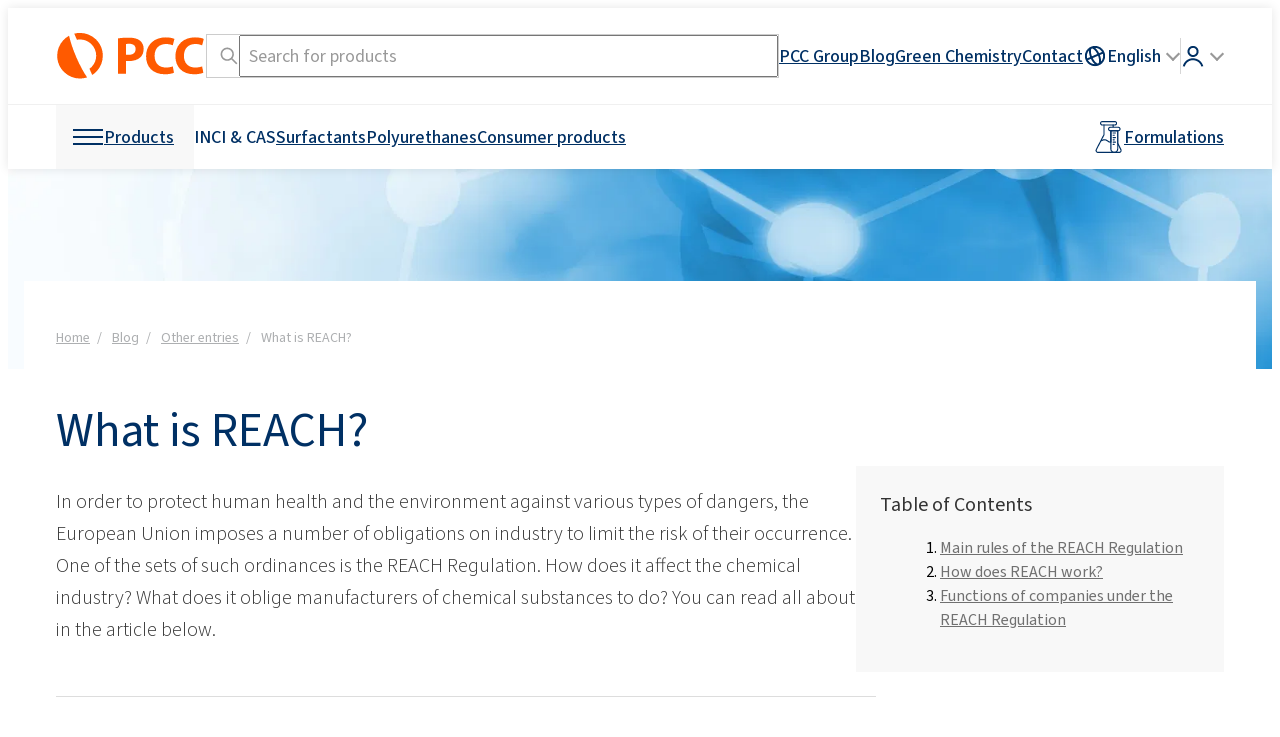

--- FILE ---
content_type: image/svg+xml
request_url: https://bcdn.products.pcc.eu/wp-content/uploads/2025/02/blog_EN.svg
body_size: 3598
content:
<?xml version="1.0" encoding="UTF-8" standalone="no"?><!DOCTYPE svg PUBLIC "-//W3C//DTD SVG 1.1//EN" "http://www.w3.org/Graphics/SVG/1.1/DTD/svg11.dtd"><svg width="100%" height="100%" viewBox="0 0 6781 6781" version="1.1" xmlns="http://www.w3.org/2000/svg" xmlns:xlink="http://www.w3.org/1999/xlink" xml:space="preserve" xmlns:serif="http://www.serif.com/" style="fill-rule:evenodd;clip-rule:evenodd;stroke-linecap:round;stroke-linejoin:round;stroke-miterlimit:10;"><path d="M5861.23,3363.74l0,-328.27" style="fill:none;fill-rule:nonzero;stroke:#3b3838;stroke-width:62.5px;"/><path d="M5997.02,3363.74l0,-328.27" style="fill:none;fill-rule:nonzero;stroke:#3b3838;stroke-width:62.5px;"/><path d="M5861.23,3035.47l135.788,-0" style="fill:none;fill-rule:nonzero;stroke:#3b3838;stroke-width:62.5px;"/><path d="M5489.76,3868.65c5.338,-0.763 146.579,-106.33 146.579,-106.33" style="fill:none;fill-rule:nonzero;stroke:#3b3838;stroke-width:62.5px;stroke-linejoin:miter;"/><path d="M5766.79,3491.12l-153.779,301.929" style="fill:none;fill-rule:nonzero;stroke:#3b3838;stroke-width:62.5px;"/><path d="M6245.25,3793.05l-153.779,-301.93" style="fill:none;fill-rule:nonzero;stroke:#3b3838;stroke-width:62.5px;"/><path d="M5613.02,3793.06l632.23,-0" style="fill:none;fill-rule:nonzero;stroke:#3b3838;stroke-width:62.5px;"/><path d="M4051.62,3762.32c2.191,-57.192 0.233,-158.237 0.908,-215.5c1.912,-163.933 134.487,-300.542 298.587,-305.879c24.438,-0.792 48.9,-1.117 73.359,-1.258c16.775,-0.067 33.55,-0.046 50.321,-0c29.283,0.07 58.545,0.212 87.829,-0c3.933,-0.021 7.871,-0.067 11.808,-0.117c1.817,-0.021 3.521,0.025 5.125,0.117" style="fill:none;fill-rule:nonzero;stroke:#3b3838;stroke-width:62.5px;stroke-linejoin:miter;"/><path d="M5576.53,3381.45c-22.713,-36.1 -50.804,-97.129 -113.271,-116.65c-133.333,-41.667 -270.833,-20.834 -405.479,-25.117c-22.596,112.7 -123.029,193.792 -237.008,192.138c-112.021,-1.625 -219.738,-81.255 -241.213,-192.138l0,-153.75" style="fill:none;fill-rule:nonzero;stroke:#3b3838;stroke-width:62.5px;stroke-linejoin:miter;"/><path d="M5450.88,3637.21c10.429,-1.492 305.466,-247.85 305.466,-247.85" style="fill:none;fill-rule:nonzero;stroke:#3b3838;stroke-width:62.5px;stroke-linejoin:miter;"/><path d="M5756.34,3389.36l317.008,-0c0,-0 64.238,45.983 0,90.591l-302.821,0" style="fill:none;fill-rule:nonzero;stroke:#3b3838;stroke-width:62.5px;stroke-linejoin:miter;"/><path d="M5966.28,2889.99c-0,-24.949 -20.256,-45.204 -45.204,-45.204c-24.949,-0 -45.205,20.255 -45.205,45.204c0,24.949 20.256,45.204 45.205,45.204c24.948,0 45.204,-20.255 45.204,-45.204Z" style="fill:none;stroke:#3b3838;stroke-width:29.17px;stroke-linecap:butt;stroke-linejoin:miter;"/><path d="M5858.85,2761.73c-0,-22.855 -18.555,-41.411 -41.411,-41.411c-22.855,0 -41.41,18.556 -41.41,41.411c0,22.855 18.555,41.41 41.41,41.41c22.856,0 41.411,-18.555 41.411,-41.41Z" style="fill:none;stroke:#3b3838;stroke-width:29.17px;stroke-linecap:butt;stroke-linejoin:miter;"/><path d="M4436.61,2653.82c-2.687,20.041 -0.591,41.75 -0.991,61.996c-0.417,21.291 -0.821,42.6 -0.288,63.895c0.959,38.405 5.434,76.359 17.259,113.025c40.22,124.68 148.716,216.592 275.066,246.03c128.638,29.966 269.021,-5.401 365.138,-96.825c-0,-0.001 58.029,-48.405 82.141,-109.396" style="fill:none;fill-rule:nonzero;stroke:#3b3838;stroke-width:62.5px;stroke-linejoin:miter;"/><path d="M5203.22,2823.32l0,-210.462c0,-4.383 -0.092,-8.725 -0.258,-13.067c-0.442,-11.458 -1.467,-22.812 -3.05,-33.971c-4.334,-30.666 -12.838,-60.125 -24.975,-87.82c-29.563,-67.571 -80.696,-124.809 -145.438,-164.267c-4.866,-2.996 -9.783,-5.842 -14.791,-8.596c-57.121,-31.496 -123.775,-49.575 -194.967,-49.575c-72.054,0 -139.475,18.513 -197.063,50.746c-9.737,5.425 -19.17,11.246 -28.304,17.45c-57.404,38.9 -102.758,92.271 -129.9,154.375c-16.237,37.092 -25.954,77.312 -27.862,119.425c-0.234,5.079 -0.35,10.179 -0.35,15.3l-0,131.296l0.258,-0" style="fill:none;fill-rule:nonzero;stroke:#3b3838;stroke-width:62.5px;stroke-linejoin:miter;"/><path d="M4439.59,2588.55l761.246,-0" style="fill:none;fill-rule:nonzero;stroke:#3b3838;stroke-width:62.5px;stroke-linecap:butt;stroke-linejoin:miter;"/><path d="M5200.83,2829.35l-330.621,0" style="fill:none;fill-rule:nonzero;stroke:#3b3838;stroke-width:62.5px;stroke-linejoin:miter;"/><path d="M4769.29,2829.35l-329.688,0" style="fill:none;fill-rule:nonzero;stroke:#3b3838;stroke-width:62.5px;stroke-linecap:butt;stroke-linejoin:miter;"/><path d="M4818.42,2755.61l-49.133,73.733" style="fill:none;fill-rule:nonzero;stroke:#3b3838;stroke-width:62.5px;stroke-linejoin:miter;"/><path d="M4870.21,2829.35l-49.133,-73.733" style="fill:none;fill-rule:nonzero;stroke:#3b3838;stroke-width:62.5px;stroke-linejoin:miter;"/><path d="M4464.48,2494.44c3.1,0.208 6.242,0.304 9.387,0.304c68.492,0 126.43,-55.321 145.58,-117.525" style="fill:none;fill-rule:nonzero;stroke:#3b3838;stroke-width:62.5px;"/><path d="M5174.94,2494.3c-3.866,0.304 -7.779,0.442 -11.716,0.442c-75.784,-0 -129.734,-59.942 -141.404,-132.413" style="fill:none;fill-rule:nonzero;stroke:#3b3838;stroke-width:62.5px;"/><path d="M4626.78,2370.84c39.279,64.413 102.875,123.905 183.85,123.905c89.271,-0.001 171.691,-52.255 207.637,-127.851" style="fill:none;fill-rule:nonzero;stroke:#3b3838;stroke-width:62.5px;"/><path d="M5057.78,3239.68l0,-156.141" style="fill:none;fill-rule:nonzero;stroke:#3b3838;stroke-width:62.5px;stroke-linejoin:miter;"/><path d="M4562.62,3239.68l0,710.146" style="fill:none;fill-rule:nonzero;stroke:#3b3838;stroke-width:62.5px;stroke-linejoin:miter;"/><path d="M5078.05,3247.97l0,701.846" style="fill:none;fill-rule:nonzero;stroke:#3b3838;stroke-width:62.5px;stroke-linejoin:miter;"/><path d="M3535.26,3716.93c22.925,-26.912 27.791,-140.042 49.645,-139.567c75.388,1.621 168.38,-0.879 243.721,2.434c153.896,6.754 290.059,209.054 292.042,431.796c0.812,89.966 -0.375,180.004 0.812,269.937c0.421,30.404 -5.704,41.183 -27.487,40.742c-55.004,-1.15 -129.242,-1.046 -184.267,-0.846" style="fill:none;fill-rule:nonzero;stroke:#3b3838;stroke-width:62.5px;stroke-linejoin:miter;"/><path d="M3135.26,3566.39c-0,74.721 17.108,100.058 25.533,138.3" style="fill:none;fill-rule:nonzero;stroke:#3b3838;stroke-width:62.5px;stroke-linejoin:miter;"/><path d="M2835.97,4321.53c-56.541,-2.129 -145.833,-2.129 -204.166,3.912c-12.5,0 -29.167,0 -41.667,-24.17c-4.167,-12.084 -4.167,-30.213 -4.167,-48.342c8.334,-96.679 -4.166,-187.317 4.167,-283.996c8.333,-84.596 33.333,-157.104 70.833,-229.617c100,-181.275 211.33,-169.191 350.888,-161.483" style="fill:none;fill-rule:nonzero;stroke:#3b3838;stroke-width:62.5px;stroke-linejoin:miter;"/><path d="M3840.82,4421.35l-938.592,0c-15.375,0 -27.954,-12.579 -27.954,-27.954l-157.621,-640.004c0,-15.375 12.579,-27.955 27.954,-27.955l1225.28,0c15.374,0 27.954,12.58 27.954,27.955l-129.071,640.004c-0,15.375 -12.579,27.954 -27.954,27.954Z" style="fill:none;fill-rule:nonzero;stroke:#ee6c22;stroke-width:62.5px;"/><path d="M3429.82,4073.39c-0,-40.051 -32.515,-72.567 -72.565,-72.567c-40.049,0 -72.565,32.516 -72.565,72.567c0,40.05 32.516,72.566 72.565,72.566c40.05,0 72.565,-32.516 72.565,-72.566Z" style="fill:none;stroke:#ee6c22;stroke-width:62.5px;"/><path d="M2641.76,3726.97c-2.191,-57.191 -0.233,-114.546 -0.908,-171.808c-1.912,-163.938 -134.487,-300.546 -298.587,-305.879c-24.438,-0.792 -48.9,-1.121 -73.359,-1.259c-16.775,-0.07 -33.55,-0.045 -50.321,0c-26.279,0.071 -52.558,0.184 -78.833,0.046" style="fill:none;fill-rule:nonzero;stroke:#3b3838;stroke-width:62.5px;stroke-linecap:butt;"/><path d="M1133.09,3555.16c1.909,-163.934 134.488,-300.546 298.588,-305.879c24.437,-0.792 48.9,-1.117 73.358,-1.259c16.775,-0.071 33.546,-0.046 50.321,0c26.279,0.071 52.558,0.188 78.833,0.046" style="fill:none;fill-rule:nonzero;stroke:#3b3838;stroke-width:62.5px;stroke-linecap:butt;"/><path d="M2268.9,3248.02l-129.155,0" style="fill:none;fill-rule:nonzero;stroke:#3b3838;stroke-width:62.5px;"/><path d="M2139.75,3248.02l0,0.046c-0.162,136.542 -110.866,247.175 -247.429,247.175c-136.587,0 -247.312,-110.683 -247.429,-247.221l0,-170.975" style="fill:none;fill-rule:nonzero;stroke:#3b3838;stroke-width:62.5px;"/><path d="M1735.04,2524.97c-22.017,73.545 -90.225,127.15 -170.946,127.15c-8.737,-0 -17.333,-0.63 -25.746,-1.863c-86.358,-12.462 -152.704,-86.754 -152.704,-176.562c0,-77.53 49.459,-143.53 118.529,-168.13" style="fill:none;fill-rule:nonzero;stroke:#3b3838;stroke-width:62.5px;stroke-linejoin:miter;"/><path d="M1504.17,2305.57c6.8,-44.229 23.467,-90.063 56.8,-123.396c29.167,-25 58.333,-41.667 95.833,-54.167c37.5,-8.333 75,-4.166 112.5,4.167c29.167,-33.333 70.834,-58.333 116.667,-66.667c29.167,-8.333 62.5,-12.5 91.667,-8.333c29.166,4.167 58.333,12.5 83.333,29.167c8.333,8.333 16.667,12.5 29.167,20.833c33.333,29.167 50,66.667 79.166,104.167c8.334,12.5 33.334,-0 50,4.166c16.667,8.334 37.5,12.5 54.167,20.834c37.5,20.833 58.333,54.166 75,87.5c16.667,37.5 12.5,83.333 4.167,125c-4.167,33.333 8.333,70.833 4.166,104.166c-8.333,58.334 -92.679,87.063 -145.658,91.459" style="fill:none;fill-rule:nonzero;stroke:#3b3838;stroke-width:62.5px;stroke-linejoin:miter;"/><path d="M1735.04,2524.97c41.792,-6.292 79.392,-25.392 108.654,-53.209" style="fill:none;fill-rule:nonzero;stroke:#3b3838;stroke-width:62.5px;stroke-linejoin:miter;"/><path d="M1843.69,2471.76c51.717,45.034 119.3,72.313 193.267,72.313c4.729,-0 9.413,-0.117 14.071,-0.329" style="fill:none;fill-rule:nonzero;stroke:#3b3838;stroke-width:62.5px;stroke-linejoin:miter;"/><path d="M6749.58,3390.42c0,1855.22 -1503.95,3359.17 -3359.17,3359.17c-1855.22,0 -3359.17,-1503.95 -3359.17,-3359.17c0,-1855.22 1503.95,-3359.17 3359.17,-3359.17c1855.22,-0 3359.17,1503.95 3359.17,3359.17Z" style="fill:none;fill-rule:nonzero;stroke:#3b3838;stroke-width:62.5px;"/><text x="2359.74px" y="5184.12px" style="font-family:'Poppins-Regular', 'Poppins';font-size:375px;fill:#3b3838;">PCC Group</text><text x="2982.61px" y="5634.12px" style="font-family:'Poppins-Regular', 'Poppins';font-size:375px;fill:#3b3838;">Blog</text><text x="1367.15px" y="1644.55px" style="font-family:'Poppins-Regular', 'Poppins';font-size:583.333px;fill:#3b3838;">Editorial team</text><path d="M3135.26,3574.04l-0,-120.654" style="fill:none;fill-rule:nonzero;stroke:#3b3838;stroke-width:62.5px;stroke-linejoin:miter;"/><path d="M3572.85,3586.4l-0,-133.008" style="fill:none;fill-rule:nonzero;stroke:#3b3838;stroke-width:62.5px;stroke-linecap:butt;stroke-linejoin:miter;"/><path d="M3722.84,3062.13c0.375,45.709 -4.791,129.667 -45.041,222.834c-53.459,123.833 -136.042,187.583 -141,191.291c-7.375,5.459 -189.792,135.25 -372.125,0c-182.334,-135.291 -186.042,-435.65 -186.042,-446.566" style="fill:none;fill-rule:nonzero;stroke:#3b3838;stroke-width:62.5px;stroke-linejoin:miter;"/><path d="M3311.69,2597.05c28.538,90.192 -14.162,230.404 -78.875,299.404c-64.717,68.996 -163.679,81.321 -248.267,123.667" style="fill:none;fill-rule:nonzero;stroke:#3b3838;stroke-width:62.5px;stroke-linejoin:miter;"/><path d="M3320.71,2617.25c40.259,135.763 136.092,252.429 245.142,342.358" style="fill:none;fill-rule:nonzero;stroke:#3b3838;stroke-width:62.5px;stroke-linejoin:miter;"/><path d="M2881.36,2947.78c12.941,-61.438 29.608,-123.938 50.441,-182.271c29.167,-66.667 66.667,-125 120.834,-170.833c79.166,-62.5 179.166,-37.5 258.333,4.166c50,-37.5 108.333,-58.333 170.833,-66.666c66.667,-8.334 133.334,12.5 191.667,50c104.167,75 123.471,226.408 142.204,365.604" style="fill:none;fill-rule:nonzero;stroke:#3b3838;stroke-width:62.5px;stroke-linejoin:miter;"/><path d="M2261.55,2649.43c2.542,30.417 2.75,55.333 2.875,70.875c0.375,45.75 -4.792,129.667 -45.042,222.875c-53.458,123.792 -136.041,187.583 -141,191.25c-7.375,5.458 -189.791,135.292 -372.125,0c-182.333,-135.25 -186.083,-403.167 -186.083,-414.125c0,-18.542 0.792,-43.375 4.417,-72.583" style="fill:none;fill-rule:nonzero;stroke:#3b3838;stroke-width:62.5px;stroke-linecap:butt;stroke-linejoin:miter;"/><path d="M2887.05,2921.75l-120.733,677.85" style="fill:none;fill-rule:nonzero;stroke:#3b3838;stroke-width:62.5px;stroke-linejoin:miter;"/><path d="M3812.16,2921.75l128.471,677.85" style="fill:none;fill-rule:nonzero;stroke:#3b3838;stroke-width:62.5px;stroke-linejoin:miter;"/><path d="M2139.75,3248.07l0,-180.412" style="fill:none;fill-rule:nonzero;stroke:#3b3838;stroke-width:62.5px;stroke-linecap:butt;stroke-linejoin:miter;"/><path d="M1822.33,2739.07c0,-58.375 -47.393,-105.767 -105.768,-105.767c-58.376,-0 -105.769,47.392 -105.769,105.767c-0,58.374 47.393,105.766 105.769,105.766c58.375,0 105.768,-47.392 105.768,-105.766Z" style="fill:none;stroke:#3b3838;stroke-width:62.5px;stroke-linejoin:miter;"/><path d="M2178.37,2739.07c-0,-58.375 -47.394,-105.767 -105.769,-105.767c-58.376,-0 -105.769,47.392 -105.769,105.767c0,58.374 47.393,105.766 105.769,105.766c58.375,0 105.769,-47.392 105.769,-105.766Z" style="fill:none;stroke:#3b3838;stroke-width:62.5px;stroke-linejoin:miter;"/><path d="M1822.33,2739.07l144.513,-0" style="fill:none;fill-rule:nonzero;stroke:#3b3838;stroke-width:62.5px;stroke-linejoin:miter;"/><path d="M697.131,3463.61l5.833,549.479c0,0 190.904,-8.75 442.729,99.492l-5.77,-543.596c-0,0 -207.45,-102.833 -442.792,-105.375Z" style="fill:none;fill-rule:nonzero;stroke:#3b3838;stroke-width:62.5px;"/><path d="M1580.38,3454.23l5.833,549.479c0,0 -191.041,-4.696 -440.512,108.871l-5.775,-543.596c-0,0 205.217,-107.217 440.454,-114.754Z" style="fill:none;fill-rule:nonzero;stroke:#3b3838;stroke-width:62.5px;"/><path d="M669.791,3558l-72.15,16.612l5.563,530.283c-0,0 319.662,-62.258 535.758,7.684" style="fill:none;fill-rule:nonzero;stroke:#3b3838;stroke-width:62.5px;"/><path d="M1606.06,3547.93l73.991,15.042l5.563,530.283c-0,0 -327.584,-55.3 -546.663,19.321" style="fill:none;fill-rule:nonzero;stroke:#3b3838;stroke-width:62.5px;"/></svg>

--- FILE ---
content_type: text/javascript
request_url: https://app2.salesmanago.pl/static/chunk/55.b6d4f06e0158e68ca41e.js
body_size: 69480
content:
(self.webpackChunktracking=self.webpackChunktracking||[]).push([[55],{478:(t,e,n)=>{"use strict";n.d(e,{A:()=>i});const i={props:["item","parentIndex"],methods:{update:function(t){this.$emit("input",t)}},created:function(){this.item.value=this.item.selectList[0].value}}},895:(t,e,n)=>{"use strict";n.d(e,{A:()=>s});var i=n(74587),o=n(42023);const a=i.default.get();function r(t,e,n){this.key=t,this.lifetime=e,this.request=n,this.preGet=function(){return Promise.reject()},this.postGet=function(){},e&&e.seconds>0&&(this.preGet=function(){var t=a.get(this.key);return t?Promise.resolve(t):Promise.reject()},this.postGet=function(n){a.save(t,n,e)})}r.prototype.update=function(t){a.save(this.key,t,this.lifetime)},r.prototype.get=function(){var t=this;return t.preGet().catch(function(){return new Promise(function(e,n){t.request.ajaxGet().then(function(n){var i=o.A.from(n);t.postGet(i),e(i)}).catch(function(){n()})})})};const s=r},903:(t,e,n)=>{"use strict";n.d(e,{A:()=>r});var i=n(66713),o=n(39045);function a(){}a.prototype.show=function(t){t.isProgressive?(o.A.set("loader",{}),(0,i.A)(t).then(function(e){const n=e.some(function(t){return"EMAIL"===t.type});0!==e.length&&n?(t.setFields(e),o.A.set("form",t)):t.onSubmit(!1)})):o.A.set("form",t)};const r=new a},1274:(t,e,n)=>{"use strict";n.d(e,{A:()=>a});var i=n(15970),o=n(81985);const a=(0,n(14486).A)(o.A,i.X,i.Y,!1,null,null,null).exports},1841:(t,e,n)=>{"use strict";n.d(e,{A:()=>r});var i=n(96400),o=n(96296),a=n(49386);const r={template:n(41632).A,props:["chat","config","viewState"],data:function(){return{state:i.A}},methods:{launcherClick:function(){var t=window.smLiveChat;t&&!t.isOpen().open&&!1===a.A.runCallback("beforeOpen")||t&&t.isOpen().open&&!1===a.A.runCallback("beforeClose")||o.A.$emit("launcher-click")}}}},2479:(t,e,n)=>{"use strict";n.d(e,{A:()=>a});var i=n(97347);function o(t,e){i.A.call(this,arguments),this.type="attachment_request",this.canSend=t,this.canceled=e}o.prototype=Object.create(i.A.prototype),o.prototype.serialize=function(){return{type:"attachment_request",canSend:this.canSend,canceled:this.canceled}};const a=o},2660:(t,e,n)=>{"use strict";n.d(e,{A:()=>i});const i=n(77099).A},3522:(t,e,n)=>{"use strict";n.d(e,{X:()=>i,Y:()=>o});var i=function(){var t=this,e=t.$createElement,n=t._self._c||e;return n("div",{staticClass:"bhr-chat-rate prev-conversations"},[n("div",{staticClass:"prev-container"},[n("div",{staticClass:"title"},[t._v("\n      "+t._s(t._f("translate")("prev.conversations"))+"\n    ")]),t._v(" "),n("div",{staticClass:"conv-container"},[t.list.length?t._e():n("div",{staticClass:"bhr-chat-loader"}),t._v(" "),t.list.length?n("div",t._l(t.list,function(e){return n("div",{staticClass:"item",attrs:{tabindex:"0",role:"button"},on:{keydown:function(n){return!n.type.indexOf("key")&&t._k(n.keyCode,"enter",13,n.key,"Enter")?null:t.archiveConv(e)},click:function(n){return t.archiveConv(e)}}},[n("div",{staticClass:"bhr-chat-consultant"},[n("div",{staticClass:"bhr-chat-consultant__avatar bhr-chat-consultant__avatar--sm",style:{"background-image":"url("+e.consultants[0].avatarUrl+")"}}),t._v(" "),n("div",{staticClass:"item__info"},[n("div",[n("b",[t._v(t._s(e.consultants[0].consultantName))])]),t._v(" "),n("i",[t._v(t._s(e.message.message))]),n("br"),t._v(" "),n("span",[t._v(t._s(t._f("dateTime")(e.createdOn/1e3)))])])])])}),0):t._e()])]),t._v(" "),n("div",{staticClass:"bhr-chat-editor__tools__send",attrs:{tabindex:"0",role:"button","aria-label":t._f("translate")(t.continueButton?"continue.conversation":"new.conversation")},on:{click:t.newConv,keydown:function(e){return!e.type.indexOf("key")&&t._k(e.keyCode,"enter",13,e.key,"Enter")?null:t.newConv.apply(null,arguments)}}},[n("div",{staticClass:"new-conversation",style:{background:t.chat.style.color.background,color:t.chat.style.color.additionalFont}},[t._v("\n      "+t._s(t._f("translate")(t.continueButton?"continue.conversation":"new.conversation"))+"\n    ")]),t._v(" "),n("div",{staticClass:"bhr-ripple-button bhr-ripple-button--send"},[n("chat-icon",{attrs:{icon:"fa-send",color:t.chat.style.color.button?t.chat.style.color.button:t.chat.style.color.main}})],1)])])},o=[]},3633:(t,e,n)=>{"use strict";n.d(e,{A:()=>i});const i=n(97488).A},3687:(t,e,n)=>{"use strict";n.d(e,{A:()=>i});const i='<svg xmlns="http://www.w3.org/2000/svg" width="1792" height="1792" viewBox="0 0 1792 1792"><path d="M1596 380q28 28 48 76t20 88v1152q0 40-28 68t-68 28h-1344q-40 0-68-28t-28-68v-1600q0-40 28-68t68-28h896q40 0 88 20t76 48zm-444-244v376h376q-10-29-22-41l-313-313q-12-12-41-22zm384 1528v-1024h-416q-40 0-68-28t-28-68v-416h-768v1536h1280zm-788-814q20 8 20 30v544q0 22-20 30-8 2-12 2-12 0-23-9l-166-167h-131q-14 0-23-9t-9-23v-192q0-14 9-23t23-9h131l166-167q16-15 35-7zm417 689q31 0 50-24 129-159 129-363t-129-363q-16-21-43-24t-47 14q-21 17-23.5 43.5t14.5 47.5q100 123 100 282t-100 282q-17 21-14.5 47.5t23.5 42.5q18 15 40 15zm-211-148q27 0 47-20 87-93 87-219t-87-219q-18-19-45-20t-46 17-20 44.5 18 46.5q52 57 52 131t-52 131q-19 20-18 46.5t20 44.5q20 17 44 17z" fill="{{fill}}"/></svg> '},5061:(t,e,n)=>{"use strict";n.d(e,{A:()=>i});const i=n(75682).A},5493:(t,e,n)=>{"use strict";n.d(e,{A:()=>a});var i=n(97347);function o(t,e,n){i.A.call(this,arguments),this.type="chat-button-response",this.text=t,this.id=e,this.ts=n||(new Date).getTime()/1e3}o.prototype=Object.create(i.A.prototype),o.prototype.serialize=function(){return{type:"button-response",text:this.text,id:this.id,ts:this.ts}};const a=o},6273:(t,e,n)=>{"use strict";n.d(e,{A:()=>a});var i=n(51986),o=n(34014);const a=(0,n(14486).A)(o.A,i.X,i.Y,!1,null,null,null).exports},6697:(t,e,n)=>{"use strict";n.d(e,{A:()=>a});var i=n(73296);function o(t){i.A.call(this,arguments),this.type="chat-divider",this.ts=t}o.prototype=Object.create(i.A.prototype);const a=o},6984:(t,e,n)=>{"use strict";n.d(e,{A:()=>a});var i=n(9097);function o(t){var e=document.createElement("div");return e.innerHTML=t,e.innerText}const a=new function(){function t(t){return void 0===t||null==t}this.lang="pl",this.userMessages={},this.translations=i.A,this.setUserMessages=function(t){this.userMessages=t||{}},this.setLanguage=function(t){this.lang=t},this.get=function(e){return this.userMessages[this.lang]&&!t(this.userMessages[this.lang][e])?o(this.userMessages[this.lang][e]):this.translations[this.lang]&&!t(this.translations[this.lang][e])?o(this.translations[this.lang][e]):this.translations.en&&!t(this.translations.en[e])?o(this.translations.en[e]):e}}},7875:(t,e,n)=>{"use strict";n.d(e,{A:()=>P});n(27495),n(25440);var i=n(9202),o=n(92615),a=n(30007),r=n(81489),s=n(77693),c=n(88428),l=n(71104),h=n(76298),d=n(23784),u=n(24594),p=n(78472),m=n(52382),f=n(74745),g=n(59090),v=n(78842),b=n(28738),_=n(78427),A=n(87194),y=n(93578),w=n(18004),x=n(76619),E=n(3687),C=n(41014),k=n(76058),S=n(10628),T=n(43771),O=n(77826),I=n(92288),M=n(79150),q=n(32557),N={"fa-asterisk":i.A,"fa-comment-o":o.A,"fa-comment":a.A,"fa-commenting":r.A,"fa-commenting-o":s.A,"fa-comments":c.A,"fa-comments-o":l.A,"fa-paperclip":h.A,"fa-send":d.A,"fa-smile-o":u.A,"fa-meh-o":p.A,"fa-frown-o":m.A,"fa-user":f.A,"fa-envelope":g.A,"fa-envelope-o":v.A,"fa-envelope-square":b.A,"fa-bell":_.A,"fa-close":A.A,"fa-bullhorn":y.A,"fa-file-o":w.A,"fa-file-archive-o":x.A,"fa-file-audio-o":E.A,"fa-file-code-o":C.A,"fa-file-excel-o":k.A,"fa-file-image-o":S.A,"fa-file-pdf-o":T.A,"fa-file-powerpoint-o":O.A,"fa-file-text-o":I.A,"fa-file-video-o":M.A,"fa-chevron-left":q.A};const P={props:["color","icon"],computed:{iconSvg:function(){return N[this.icon].replace("{{fill}}",this.color)}}}},8976:(t,e,n)=>{"use strict";n.d(e,{A:()=>c});var i=n(94848),o=n(49027),a=n(42023),r=n(88653),s=n(96820).A;function c(){return new Promise(function(t){(new i.A).withEndpoint(o.default.chat_endpoint).withPath(o.default.urls.chat_holding).apo({clientId:r.default.getContactData().smuuid}).ajaxPost().then(function(e){e=a.A.from(e),t(e)}).catch(function(){s.error("Cannot get holding status. Setting holding to false"),t(!1)})})}},9097:(t,e,n)=>{"use strict";n.d(e,{A:()=>i});const i={en:{"input.NAME":"First and last name","placeholder.NAME":"John Doe","input.EMAIL":"Email address","placeholder.EMAIL":"name@example.com","input.PHONE_NUMBER":"Phone number","placeholder.PHONE_NUMBER":"1 555 444 3333","input.STREET":"Street address","placeholder.STREET":"25 Main Street","input.REGION":"Region","placeholder.REGION":"Your region","input.CITY":"City","placeholder.CITY":"Your city","input.POSTAL_CODE":"Postal code","placeholder.POSTAL_CODE":"AB 00000","input.COUNTRY":"Country","placeholder.COUNTRY":"Your country","input.JOB_POSITION":"Position","placeholder.JOB_POSITION":"Your professional role","input.COMPANY":"Company","placeholder.COMPANY":"Your company...","input.WEBSITE":"Website","placeholder.WEBSITE":"www.yourwebsite.com","input.MESSAGE":"Your message","placeholder.MESSAGE":"Type your message...","input.CUSTOM_DETAIL":"","placeholder.BIRTHDAY":"DD-MM-YYYY","input.BIRTHDAY":"Date of birth","input.LOYALTY_PROGRAM":"Loyalty Program","wait.title":"Loading","wait.desc":"Just a moment...","message.placeholder":"Type your message...","inactive.title":"Leave a message","inactive.desc":"We are sorry, but no consultants are available at the moment.","inactive.submit":"Send message","request.title":"Need help?","request.desc":"Please complete the form to start a conversation","request.submit":"Submit","error.required":"This field is required","error.email":"Please provide a valid email address","error.phone":"Please provide a valid phone number","error.birthday":"Please provide a valid date","error.birthday-future":"The provided date is in the future. Please enter a valid date","is.writing":"{{name}} is typing...",consultant:"Consultant","con.lost":"Lost connection","con.abort":"Failed to establish connection","con.recc":"Connecting in {{delay}} s","con.open":"Connection successful","form.err":"An error occurred. Please try again",rate:"Please rate this conversation",file:"File ","file.not.permitted":" is not permitted","file.size":"File size exceeds 2 MB","file.waiting":"Please wait for acceptance...","file.uploading":"Uploading file...","file.declined":"Sorry, we cannot accept your file","file.empty":"Please attach a file",blocked:"You have been blocked","consultant.connected":"Consultant has joined the chat","return.to.conversation":"Return to conversation","back.to.list":"Back to list","new.conversation":"New conversation","continue.conversation":"Continue conversation","prev.conversations":"Previous conversations",active:"Active",responds:"Usually responds within ",begin:"Start","chat.schedule.inactive1":"We are sorry, but our Live Chat is currently inactive.","chat.schedule.inactive2":"Please contact us by email.","aria.label.open.livechat":"Open Live Chat","aria.label.close.livechat":"Close Live Chat","aria.label.minimize.livechat":"Minimize Live Chat","aria.label.add.attachment":"Add an attachment","aria.label.delete.attachment":"Delete attachment","aria.label.add.emoji":"Add emoji","emoji.smiling.sunglasses":"Smiling face with sunglasses emoji","emoji.face.tongue":"Face with tongue emoji","emoji.crying.face":"Crying face emoji","emoji.hushed.face":"Hushed face emoji","emoji.grinning.face":"Grinning face emoji","emoji.beaming.face":"Beaming face with smiling eyes emoji","emoji.winking.face":"Winking face emoji","emoji.expressionless.face":"Expressionless face emoji","emoji.face.blowing.kiss":"Face blowing a kiss emoji","emoji.angry.face":"Angry face emoji","emoji.smiling.heart.eyes":"Smiling face with heart-eyes emoji","emoji.confused.face":"Confused face emoji","action.send.message":"Send message","aria.label.close.banner":"Close live chat banner","aria.label.rate.happy.face":"Happy face","aria.label.rate.neutral.face":"Neutral face","aria.label.rate.sad.face":"Sad face","aria.label.next.item":"Next item","aria.label.prev.item":"Previous item"},pl:{"input.NAME":"Imię i nazwisko","placeholder.NAME":"Jan Kowalski","input.EMAIL":"Adres e-mail","placeholder.EMAIL":"imie.nazwisko@przyklad.pl","input.PHONE_NUMBER":"Numer telefonu","placeholder.PHONE_NUMBER":"123 456 7890","input.STREET":"Ulica i numer budynku","placeholder.STREET":"Przykładowa 25","input.REGION":"Województwo","placeholder.REGION":"Twoje województwo","input.CITY":"Miasto","placeholder.CITY":"Twoje miasto","input.POSTAL_CODE":"Kod pocztowy","placeholder.POSTAL_CODE":"90210","input.COUNTRY":"Państwo","placeholder.COUNTRY":"Twoje państwo","input.JOB_POSITION":"Stanowisko","placeholder.JOB_POSITION":"Twoje stanowisko","input.COMPANY":"Firma","placeholder.COMPANY":"Google sp. z o.o","input.WEBSITE":"Strona WWW","placeholder.WEBSITE":"www.example.com","input.MESSAGE":"Wiadomość","placeholder.MESSAGE":"Twoja wiadomość","input.CUSTOM_DETAIL":"","placeholder.BIRTHDAY":"DD-MM-RRRR","input.BIRTHDAY":"Data urodzenia","input.LOYALTY_PROGRAM":"Program Lojalnościowy","wait.title":"Ładowanie","wait.desc":"jeszcze chwilkę...","message.placeholder":"Napisz wiadomość...","inactive.title":"Zostaw wiadomość","inactive.desc":"Nie ma w tym momencie aktywnych konsultantów.","inactive.submit":"Zostaw wiadomość","request.title":"Potrzebujesz pomocy?","request.desc":"Wypełnij formularz, aby rozpocząć rozmowę.","request.submit":"Wyślij","error.required":"To pole jest wymagane.","error.email":"Podaj prawidłowy adres e-mail.","error.phone":"Podaj prawidłowy numer telefonu.","error.birthday":"Podaj prawidłową datę","error.birthday-future":"Podana data jest nieprawidłowa, ponieważ odnosi się do przyszłości. Podaj  poprawną datę.","is.writing":"{{name}} pisze...",consultant:"Konsultant","con.lost":"Utracono połączenie","con.abort":"Nie można nawiązać połączenia","con.recc":"Próba połączenia za {{delay}}s","con.open":"Nawiązano połączenie","form.err":"Wystąpił błąd. Spróbuj ponownie.",rate:"Oceń rozmowę",file:"Plik ","file.not.permitted":" jest niedozwolony","file.size":"Rozmiar pliku przekracza 2MB","file.waiting":"Oczekiwanie na zaakceptowanie prośby...","file.uploading":"Przesyłanie pliku...","file.declined":"Konsultant odrzucił prośbę","file.empty":"Proszę załączyć plik",blocked:"Zostałeś zablokowany przez konsultanta","consultant.connected":"Konsultant podjął rozmowę","return.to.conversation":"Powrót do rozmowy","back.to.list":"Powrót do listy","new.conversation":"Nowa rozmowa","continue.conversation":"Kontynuuj rozmowę","prev.conversations":"Poprzednie rozmowy",active:"aktywny",responds:"zazwyczaj odpowiada w ",begin:"Rozpocznij","chat.schedule.inactive1":"Przepraszamy, obecnie nasz Live Chat jest nieaktywny.","chat.schedule.inactive2":"Prosimy o kontakt drogą mailową.","aria.label.open.livechat":"Otwórz live chat","aria.label.close.livechat":"Zamknij live chat","aria.label.minimize.livechat":"Zminimalizuj live chat","aria.label.add.attachment":"Dodaj załącznik","aria.label.delete.attachment":"Usuń załącznik","aria.label.add.emoji":"Dodaj emoji","emoji.smiling.sunglasses":"Uśmiechnięta twarz w okularach przeciwsłonecznych","emoji.face.tongue":"Twarz z wystawionym językiem","emoji.crying.face":"Płacząca twarz","emoji.hushed.face":"Twarz w milczeniu","emoji.grinning.face":"Twarz z szerokim uśmiechem","emoji.beaming.face":"Promienna twarz z uśmiechającymi się oczami","emoji.winking.face":"Mrugająca twarz","emoji.expressionless.face":"Twarz bez wyrazu","emoji.face.blowing.kiss":"Twarz wysyłająca całusa","emoji.angry.face":"Wściekła twarz","emoji.smiling.heart.eyes":"Uśmiechnięta twarz z oczami w kształcie serca","emoji.confused.face":"Zdezorientowana twarz","action.send.message":"Wyślij wiadomość","aria.label.close.banner":"Zamknij baner live chat","aria.label.rate.happy.face":"Uśmiechnięta mina","aria.label.rate.neutral.face":"Neutralna mina","aria.label.rate.sad.face":"Smutna mina","aria.label.next.item":"Następny","aria.label.prev.item":"Poprzedni"},de:{"input.NAME":"Vor- und Nachname","placeholder.NAME":"Max Mustermann","input.EMAIL":"E-Mail-Adresse","placeholder.EMAIL":"vorname.nachname@beispiel.de","input.PHONE_NUMBER":"Telefonnummer","placeholder.PHONE_NUMBER":"123 456 7890","input.STREET":"Straße","placeholder.STREET":"Hauptstraße 25","input.REGION":"Bundesland","placeholder.REGION":"Ihre Region","input.CITY":"Stadt","placeholder.CITY":"Ihre Stadt","input.POSTAL_CODE":"PLZ","placeholder.POSTAL_CODE":"90210","input.COUNTRY":"Land","placeholder.COUNTRY":"Ihr Land","input.JOB_POSITION":"Posten","placeholder.JOB_POSITION":"Ihr Posten","input.COMPANY":"Unternehmen","placeholder.COMPANY":"Ihr Unternehmen","input.WEBSITE":"Webseite","placeholder.WEBSITE":"www.beispiel.de","input.MESSAGE":"Nachricht","placeholder.MESSAGE":"Hallo ich suche...","input.CUSTOM_DETAIL":"","placeholder.BIRTHDAY":"TT-MM-JJJJ","input.BIRTHDAY":"Geburtsdatum","wait.title":"Bitte warten","wait.desc":"Nur einen kleinen Augenblick","message.placeholder":"Hallo ich suche...","inactive.title":"Schreibe uns eine Nachricht","inactive.desc":"Zurzeit sind keine aktiven Berater verfügbar.","inactive.submit":"Schreibe uns eine Nachricht","request.title":"Brauchen Sie Hilfe?","request.desc":"Füllen Sie das Formular aus, um das Gespräch zu beginnen.","request.submit":"Senden","error.required":"Dies ist ein Pflichtfeld.","error.email":"Verwenden Sie eine gültige E-Mail-Adresse","error.phone":"Verwenden Sie eine gültige Telefonnummer","error.birthday":"Verwenden Sie ein gültiges Datum","is.writing":"{{name}}",consultant:"Berater","con.lost":"Verbindung verloren","con.abort":"Die Verbindung kann nicht hergestellt werden","con.recc":" Verbindungsversuch in {{delay}}Sek.","con.open":"Die Verbindung wurde hergestellt","form.err":"Es ist ein Fehler aufgetreten. Bitte versuchen Sie es erneut.",rate:"Bewerten Sie das Gespräch",active:"aktiv",responds:"antwortet duchschnittlich innerhalb von ","file.empty":"Bitte hängen Sie eine Datei an"},es:{"input.NAME":"Nombre completo","placeholder.NAME":"Juan Pérez","input.EMAIL":"Email","placeholder.EMAIL":"nombre@example.es","input.PHONE_NUMBER":"Teléfono","placeholder.PHONE_NUMBER":"123 456 7890","input.STREET":"Calle","placeholder.STREET":"Calle Mayor 25","input.REGION":"Estado","placeholder.REGION":"Su región / estado etc.","input.CITY":"Ciudad","placeholder.CITY":"Tu ciudad","input.POSTAL_CODE":"Código postal","placeholder.POSTAL_CODE":"90210","input.COUNTRY":"País","placeholder.COUNTRY":"Su país","input.JOB_POSITION":"Puesto laboral","placeholder.JOB_POSITION":"Tu puesto laboral","input.COMPANY":"Empresa","placeholder.COMPANY":"Google S.L.","input.WEBSITE":"Sitio web","placeholder.WEBSITE":"www.example.es","input.MESSAGE":"Mensaje","placeholder.MESSAGE":"Tu mensaje","input.CUSTOM_DETAIL":"","placeholder.BIRTHDAY":"DD-MM-AAAA","input.BIRTHDAY":"Fecha de nacimiento","wait.title":"Cargando","wait.desc":"Espere un momento","message.placeholder":"Escribe el mensaje...","inactive.title":"Deja un mensaje","inactive.desc":"Por el momento no hay consultores disponibles para atenderte.","inactive.submit":"Deja un mensaje","request.title":"¿Necesita ayuda?","request.desc":"Rellene el formulario para iniciar la conversación.","request.submit":"Enviar","error.required":"Este campo es obligatorio","error.email":"Indique una dirección de correo electrónico válida","error.phone":"Indique un número de teléfono válido","error.birthday":"Indique una fecha válida","is.writing":"{{name}} está escribiendo...",consultant:"Consultor","con.lost":"Se ha perdido la conexión","con.abort":"No se puede establecer la conexión","con.recc":"Intento de establecer conexión {{delay}}s","con.open":"Se ha establecido una conexión","form.err":"Se ha producido un error. Intenta de nuevo.",rate:"Evalúa la conversación",active:"activo",responds:"normalmente responde en ",begin:"COMIENZA AQUÍ","file.empty":"Adjunta un archivo"},lt:{"input.NAME":"Pilnas vardas","placeholder.NAME":"Jane Doe","input.EMAIL":"El.pašto adresas","placeholder.EMAIL":"name.surname@example.com","input.PHONE_NUMBER":"Telefono numeris","placeholder.PHONE_NUMBER":"123 456 7890","input.STREET":"Gatvės adresas","placeholder.STREET":"25 Main Street","input.REGION":"Sritis","placeholder.REGION":"Jūsų šalis / regionas / valstybė","input.CITY":"Miestas","placeholder.CITY":"Bet koks miestas","input.POSTAL_CODE":"Pašto kodas","placeholder.POSTAL_CODE":"90210","input.COUNTRY":"Šalis","placeholder.COUNTRY":"Tavo šalis","input.JOB_POSITION":"Padėtis","placeholder.JOB_POSITION":"Jūsų pozicija","input.COMPANY":"Bendrovė","placeholder.COMPANY":"Google UAB","input.WEBSITE":"Tinklalapio adresas","placeholder.WEBSITE":"www.example.com","input.MESSAGE":"Pranešimas","placeholder.MESSAGE":"Tavo žinutė...","input.CUSTOM_DETAIL":"","placeholder.BIRTHDAY":"DD-MM-MMMM","input.BIRTHDAY":"Gimimo data","wait.title":"Kraunasi","wait.desc":"minutėlę","message.placeholder":"Tavo žinutė...","inactive.title":"Palik žinutę","inactive.desc":"Šiuo metu nėra aktyvių konsultantų","inactive.submit":"Palik žinutę","request.title":"Reikia pagalbos?","request.desc":"Užpildykite formą, kad pradėtumėte pokalbį","request.submit":"Pateikti","error.required":"Šis laukas yra privalomas.","error.email":"Įveskite galiojantį el.pašto adresą.","error.phone":"Įveskite galiojantį telefono numerį.","is.writing":"{{name}} rašo...",consultant:"Konsultantas","con.lost":"Konsultantas","con.abort":"Nepavyko nustatyti ryšio","con.recc":"Prisijungimas bus už {{delay}}s","con.open":"Nepavyko nustatyti ryšio","form.err":"Įvyko klaida. Bandyk iš naujo"},it:{"input.NAME":"Nome","placeholder.NAME":"Mario Rossi","input.EMAIL":"Indirizzo Email","placeholder.EMAIL":"nome.cognome@esempio.com","input.PHONE_NUMBER":"Numero di telefono","placeholder.PHONE_NUMBER":"123 456 7890","input.STREET":"Indirizzo","placeholder.STREET":"Via dei Mille 25","input.REGION":"Regione","placeholder.REGION":"Stato / Regione ecc…","input.CITY":"Città","placeholder.CITY":"Qualunque Città","input.POSTAL_CODE":"Codice Postale","placeholder.POSTAL_CODE":"90210","input.COUNTRY":"Paese","placeholder.COUNTRY":"Il tuo Paese","input.JOB_POSITION":"Posizione lavorativa","placeholder.JOB_POSITION":"La tua posizione di lavoro","input.COMPANY":"Azienda","placeholder.COMPANY":"Google S.r.l.","input.WEBSITE":"Indirizzo Web","placeholder.WEBSITE":"www.example.com","input.MESSAGE":"Messaggio","placeholder.MESSAGE":"Il tuo messaggio…","input.CUSTOM_DETAIL":"","placeholder.BIRTHDAY":"GG-MM-AAAA","input.BIRTHDAY":"Data di nascita","wait.title":"Caricamento","wait.desc":"Solo un momento…","message.placeholder":"Il tuo messaggio...","inactive.title":"Lascia un messaggio.","inactive.desc":"Non ci sono operatori disponibili al momento.","inactive.submit":"Lascia un messaggio.","request.title":"Hai bisogno di aiuto?","request.desc":"Compila il modulo per iniziare una conversazione.","request.submit":"Inserisci","error.required":"Questo è un campo obbligatorio.","error.email":"Immetti un indirizzo email valido.","error.phone":"Immetti un numero di telefono valido.","is.writing":"{{name}} sta scrivendo...",consultant:"Operatore","con.lost":"Connessione persa","con.abort":"Impossibile stabilire una connessione","con.recc":"In connessione tra {{delay}}s","con.open":"Connesso","form.err":"Error occured. Try again"},cs:{"input.NAME":"Celé jméno","placeholder.NAME":"Jane Doe","input.EMAIL":"Emailová adresa","placeholder.EMAIL":"jmeno.prijmeni@priklad.com","input.PHONE_NUMBER":"Telefonní číslo","placeholder.PHONE_NUMBER":"123123123","input.STREET":"Adresa a ulice","placeholder.STREET":"25 hlavní ulice","input.REGION":"Region","placeholder.REGION":"Země","input.CITY":"Město","placeholder.CITY":"Jakékoliv město","input.POSTAL_CODE":"Poštovní směrovací číslo","placeholder.POSTAL_CODE":"90210","input.COUNTRY":"Stát","placeholder.COUNTRY":"Tvůj stát","input.JOB_POSITION":"Pozice ve firmě","placeholder.JOB_POSITION":"Vaše pracovní pozice","input.COMPANY":"Jméno společnosti","placeholder.COMPANY":"Google s.r.o.","input.WEBSITE":"Webové stránky","placeholder.WEBSITE":"www.tvojefirma.cz","input.MESSAGE":"Zpráva","placeholder.MESSAGE":"Tvoje zpráva","placeholder.BIRTHDAY":"DD-MM-RRRR","input.BIRTHDAY":"Datum narození","wait.title":"Načítání","wait.desc":"Ještě chvilku","message.placeholder":"Tvoje zpráva ….","inactive.title":"Zanechat zprávu","inactive.desc":"V tuto chvíli nejsou k dispozici aktivní konzultanti","inactive.submit":"Zanechat zprávu","request.title":"Potřebujete pomoct?","request.desc":"Vyplňte formulář a zahajte konverzaci","request.submit":"Potvrdit","error.required":"Toto je požadované pole","error.email":"Zadejte platnou e-mailovou adresu","error.phone":"Zadejte platné telefonní číslo ","is.writing":"Jméno -> píše…",consultant:"Konzultant","con.lost":"Spojení ztraceno","con.abort":"Připojení se nezdařilo","con.recc":"Připojení je zrušeno","con.open":"Připojeno","form.err":"Chyba. Zkuste to znovu"},ja:{"input.NAME":"お名前","placeholder.NAME":"山田　太郎","input.EMAIL":"メールアドレス","placeholder.EMAIL":"例：taro.yamada@example.com","input.PHONE_NUMBER":"お電話番号","placeholder.PHONE_NUMBER":"例：031112222","input.STREET":"番地・建物名","placeholder.STREET":"例：1-1 山田ビル3F","input.REGION":"都道府県","placeholder.REGION":"例：東京都","input.CITY":"市区町村","placeholder.CITY":"例：千代田区","input.POSTAL_CODE":"郵便番号","placeholder.POSTAL_CODE":"例：1112222","input.COUNTRY":"国名","placeholder.COUNTRY":"例：日本","input.JOB_POSITION":"役職","placeholder.JOB_POSITION":"例：代表取締役社長","input.COMPANY":"御社名","placeholder.COMPANY":"例：山田商事","input.WEBSITE":"WEBサイト","placeholder.WEBSITE":"例：www.yamada.co.jp","input.MESSAGE":"お問い合わせ内容","placeholder.MESSAGE":"お問い合わせ内容をご入力下さい","placeholder.BIRTHDAY":"DD-MM-YYYY","input.BIRTHDAY":"生年月日","wait.title":"ロード中です","wait.desc":"しばらくお待ちください","message.placeholder":"お問い合わせ内容","inactive.title":"メッセージを残す","inactive.desc":"現在、担当者が席を外しております","inactive.submit":"メッセージを残す","request.title":"質問がございますか？","request.desc":"フォームをご入力頂きますとチャットが開始されます","request.submit":"送信","error.required":"必須項目です","error.email":"正しいメールアドレスをご入力下さい","error.phone":"正しい電話番号をご入力下さい","is.writing":"{{name}} が入力中",consultant:"担当者","con.lost":"切断されました","con.abort":"接続が確立できません","con.recc":"{{delay}}秒で接続中です","con.open":"接続されました","form.err":"エラーが発生しました。もう一度お試しください"},sv:{"input.NAME":"Fullständigt namn","placeholder.NAME":"Olle Eriksson","input.EMAIL":"E-postadress","placeholder.EMAIL":"Namn.efternamn@exempel.com","input.PHONE_NUMBER":"Telefonummer","placeholder.PHONE_NUMBER":"1234567890","input.STREET":"Gatuadress","placeholder.STREET":"Kungsgatan 25","input.REGION":"Region","placeholder.REGION":"Ditt land / region / län","input.CITY":"Stad","placeholder.CITY":"Vilken stad som helst","input.POSTAL_CODE":"Postadress","placeholder.POSTAL_CODE":"90210","input.COUNTRY":"Land","placeholder.COUNTRY":"Ditt land","input.JOB_POSITION":"Befattning","placeholder.JOB_POSITION":"Din Befattning","input.COMPANY":"Företag","placeholder.COMPANY":"Google AB","input.WEBSITE":"Webbadress","placeholder.WEBSITE":"www.exempel.com","input.MESSAGE":"Meddelande","placeholder.MESSAGE":"Ditt meddelande","placeholder.BIRTHDAY":"DD-MM-YYYY","input.BIRTHDAY":"Födelsedatum","wait.title":"Läser in","wait.desc":"Ett ögonblick","message.placeholder":"Ditt meddelande","inactive.title":"Lämna ett meddelande","inactive.desc":"Inga aktiva agenter är tillgängliga för tillfället","inactive.submit":"Lämna ett meddelande","request.title":"Behöver du hjälp?","request.desc":"Fyll i formuläret för att starta en konversation","request.submit":"Skicka","error.required":"Detta är ett obligatoriskt fält","error.email":"Ange en giltig e-postadress.","error.phone":"Ange ett giltigt telefonnummer","is.writing":"{{name}} skriver …",consultant:"Konsultant","con.lost":"Anslutning förlorad","con.abort":"Det går inte att upprätta en anslutning","con.recc":"Ansluter i {{delay}}s","con.open":"Ansluten","form.err":"Ett fel inträffade. Försök igen","chat.schedule.inactive1":"Vi ber om ursäkt, vår Live Chat är tyvärr inte tillgänglig för närvarande.","chat.schedule.inactive2":"Vänligen kontakta oss via e-post."},hu:{"input.NAME":"Teljes név","placeholder.NAME":"Kovács Mária","input.EMAIL":"Email cím","placeholder.EMAIL":"nev@minta.hu","input.PHONE_NUMBER":"Telefon","placeholder.PHONE_NUMBER":"06 1 123 4567","input.STREET":"Utca","placeholder.STREET":"Fő u. 1.","input.REGION":"Megye","placeholder.REGION":"Megye neve.","input.CITY":"Város","placeholder.CITY":"Város neve","input.POSTAL_CODE":"Irányítószám","placeholder.POSTAL_CODE":"1234","input.COUNTRY":"Ország","placeholder.COUNTRY":"Ország neve","input.JOB_POSITION":"Munkakör","placeholder.JOB_POSITION":"A munkahelyed","input.COMPANY":"Vállalat","placeholder.COMPANY":"Google Kft","input.WEBSITE":"Weboldal","placeholder.WEBSITE":"www.minta.hu","input.MESSAGE":"Üzenet","placeholder.MESSAGE":"Üzenet szövege...","placeholder.BIRTHDAY":"NN-HH-éééé","input.BIRTHDAY":"Születési idő","wait.title":"Betöltés","wait.desc":"Egy pillanat türelmet kérünk","message.placeholder":"Üzenet szövege...","inactive.title":"Kérjük, hagyjon üzenetet!","inactive.desc":"Jelenleg egyik tanácsadónk sem elérhető.","inactive.submit":"Kérjük, hagyjon üzenetet!","request.title":"Miben segíthetünk?","request.desc":"Töltse ki az űrlapot a beszélgetés megkezdéséhez!","request.submit":"Küldés","error.required":"Kötelező mező","error.email":"Adja meg érvényes email címét!","error.phone":"Adja meg érvényes telefonszámát!","is.writing":"{{name}} ír...",consultant:"Tanácsadó","con.lost":"Megszűnt a kapcsolat.","con.abort":"A kapcsolat nem állíthat helyre.","con.recc":"Kapcsolódás {{delay}}s másodperc múlva","con.open":"Sikeres kapcsolódás","form.err":"Hiba lépett fel. Próbálja újra!"},pt:{"input.NAME":"Nome completo","placeholder.NAME":"Antonio Silva","input.EMAIL":"Endereço de e-mail","placeholder.EMAIL":"nome.sobrenome@exemplo.com","input.PHONE_NUMBER":"Número de telefone","placeholder.PHONE_NUMBER":"123 456 7890","input.STREET":"Endereço de Rua","placeholder.STREET":"Rua Direita, 35","input.REGION":"Estado","placeholder.REGION":"O seu Estado / Distrito, etc.","input.CITY":"CIDADE","placeholder.CITY":"Umacidade","input.POSTAL_CODE":"Código postal","placeholder.POSTAL_CODE":"9021","input.COUNTRY":"País","placeholder.COUNTRY":"O Seu País","input.JOB_POSITION":"Profissão","placeholder.JOB_POSITION":"Sua posição de trabalho","input.COMPANY":"Empresa","placeholder.COMPANY":"Google Ltda.","input.WEBSITE":"Endereço da Web","placeholder.WEBSITE":"www.exemplo.com","input.MESSAGE":"Menssagem","placeholder.MESSAGE":"A sua mensagem ...","placeholder.BIRTHDAY":"DD-HH-AAAA","input.BIRTHDAY":"Data de nascimento","wait.title":"Carregando","wait.desc":"apenas um momento","message.placeholder":"A sua mensagem ...","inactive.title":"Deixe uma mensagem","inactive.desc":"Nenhum consultor ativo está disponível no momento.","inactive.submit":"Deixe uma mensagem","request.title":"Precisa de ajuda?","request.desc":"Preencha o formulário para iniciar uma conversa","request.submit":"Submeter","error.required":"Este é um campo obrigatório","error.email":"Digite um endereço de e-mail válido.","error.phone":"Digite um número de telefone válido.","is.writing":"{{name}} está a escrever ...",consultant:"consultor","con.lost":"Conexão perdida","con.abort":"Não é possível estabelecer conexão","con.recc":"Conectando em {{delay}} s","con.open":"Conectado","form.err":"Ocorreu um erro. Tente novamente"},nl:{"input.NAME":"Volledige naam","placeholder.NAME":"Jan Jansen","input.EMAIL":"E-mail adres","placeholder.EMAIL":"naam.achternaam@voorbeeld.nl","input.PHONE_NUMBER":"Telefoon nummer","placeholder.PHONE_NUMBER":"123 456 7890","input.STREET":"Straatnaam","placeholder.STREET":"Dorpstraat 1","input.REGION":"Provincie","placeholder.REGION":"Land / provincie / etc","input.CITY":"Woonplaats","placeholder.CITY":"Nijmegen","input.POSTAL_CODE":"Postcode","placeholder.POSTAL_CODE":"1234AA","input.COUNTRY":"Land","placeholder.COUNTRY":"Uw land","input.JOB_POSITION":"Functie","placeholder.JOB_POSITION":"Jouw functie","input.COMPANY":"Bedrijfsnaam","placeholder.COMPANY":"Google BV","input.WEBSITE":"Website","placeholder.WEBSITE":"www.uwbedrijfsnaam.nl","input.MESSAGE":"Bericht","placeholder.MESSAGE":"Uw bericht...","placeholder.BIRTHDAY":"DD-HH-JJJJ","input.BIRTHDAY":"Geboortedatum","wait.title":"Laden","wait.desc":"Een moment aub.","message.placeholder":"Uw bericht...","inactive.title":"Laat uw bericht achter","inactive.desc":"Op dit moment is er helaas niemand bereikbaar","inactive.submit":"Laat uw bericht achter","request.title":"Hulp nodig?","request.desc":"Vul het formulier in om een gesprek te starten","request.submit":"Versturen","error.required":"Dit is een verplicht veld.","error.email":"Vul een geldig e-mail adres in.","error.phone":"Vul een geldig telefoonnummer in","is.writing":"{{name}} is aan het typen...",consultant:"Consultant","con.lost":"Verbinding verbroken","con.abort":"Kan geen verbinding maken","con.recc":"Verbinden in  {{delay}}s","con.open":"Verbonden","form.err":"Er is een fout ontstaan, probeer aub opnieuw."},ru:{"input.NAME":"Имя и Фамилия","placeholder.NAME":"Иван Иванович","input.EMAIL":"e-mail адрес","placeholder.EMAIL":"name@yandex.ru","input.PHONE_NUMBER":"Номер телефона","placeholder.PHONE_NUMBER":"+71234567890","input.STREET":"Улица","placeholder.STREET":"напр.Тверская 7","input.REGION":"Область","placeholder.REGION":"Страна/область/район","input.CITY":"Город","placeholder.CITY":"напр. Москва","input.POSTAL_CODE":"Почтовый индекс","placeholder.POSTAL_CODE":"00000","input.COUNTRY":"Страна","placeholder.COUNTRY":"Ваша страна","input.JOB_POSITION":"Должность","placeholder.JOB_POSITION":"Ваша должность","input.COMPANY":"Компания","placeholder.COMPANY":"Google ООО","input.WEBSITE":"Веб-сайт","placeholder.WEBSITE":"www.name.ru","input.MESSAGE":"Сообщение","placeholder.MESSAGE":"Ваше сообщение","placeholder.BIRTHDAY":"дд-HH-RRRR","input.BIRTHDAY":"Дата рождения","wait.title":"Загружается","wait.desc":"пожалуйста ожидайте","message.placeholder":"Ваше сообщение","inactive.title":"Оставьте сообщение","inactive.desc":"На данный момент активных консультантов нет","inactive.submit":"Оставьте сообщение","request.title":"Нужна помощь?","request.desc":"Заполните форму, чтобы начать разговор","request.submit":"Отправить","error.required":"Это поле обязательно для заполнения","error.email":"Введите правильный адрес электронной почты","error.phone":"Введите правильный номер телефона","is.writing":"{{name}} печатает…",consultant:"Консультант","con.lost":"Соединение прервано","con.abort":"Не удается установить соединение","con.recc":"Соединение в {{delay}} сек.","con.open":"Полключено","form.err":"Произошла ошибка. Попробуйте еще раз"},fi:{"input.NAME":"Nimi","placeholder.NAME":"Matti Meikäläinen","input.EMAIL":"Sähköpostiosoite","placeholder.EMAIL":"etunimi.sukunumi@esimerkki.fi","input.PHONE_NUMBER":"Puhelin","placeholder.PHONE_NUMBER":"123 456 7890","input.STREET":"Katuosoite","placeholder.STREET":"Yrittäjänkatu 12","input.REGION":"Alue","placeholder.REGION":"Maakunta","input.CITY":"Kaupunki","placeholder.CITY":"Helsinki","input.POSTAL_CODE":"Postinumero","placeholder.POSTAL_CODE":"00100","input.COUNTRY":"Maa","placeholder.COUNTRY":"Maasi","input.JOB_POSITION":"Sinun työpaikkaasi","placeholder.JOB_POSITION":"Astronautti","input.COMPANY":"Yritys","placeholder.COMPANY":"Esimerkki Oy.","input.WEBSITE":"Nettisivujen osoite","placeholder.WEBSITE":"www.esimerkki.fi","input.MESSAGE":"Viesti","placeholder.MESSAGE":"Viestisi...","placeholder.BIRTHDAY":"PP-KK-VVVV","input.BIRTHDAY":"Syntymäaika","wait.title":"Ladataan","wait.desc":"Odota hetki","message.placeholder":"Viestisi...","inactive.title":"Jätä viesti","inactive.desc":"Asiakaspalvelijoita ei paikalla tällä hetkellä.","inactive.submit":"Jätä viesti","request.title":"Tarvitsetko apua?","request.desc":"Täytä lomake aloittaaksesi keskustelu","request.submit":"Lähetä","error.required":"Tämä tieto vaaditaan.","error.email":"Syötä sähköposti oikeassa muodossa","error.phone":"Syötä puhelinnumero oikeassa muodossa.","is.writing":"{{name}} kirjoittaa...",consultant:"Asiakaspalvelija","con.lost":"Yhteys katkesi","con.abort":"Ei voida yhdistää","con.recc":"Yhdistetään {{delay}}s jälkeen","con.open":"Yhdistetty","form.err":"Ilmeni virhe. Yritä uudestaan"},bg:{"input.NAME":"Име и фамилия","placeholder.NAME":"Господин Господинов","input.EMAIL":"Имейл адрес","placeholder.EMAIL":"ime.familiya@primer.com","input.PHONE_NUMBER":"Телефон","placeholder.PHONE_NUMBER":"1234567890","input.STREET":"Адрес","placeholder.STREET":"бул. Главна улица 99","input.REGION":"Регион","placeholder.REGION":"Вашият район / регион / провинция и т.н.","input.CITY":"Град","placeholder.CITY":"Вашият град","input.POSTAL_CODE":"Пощенски код","placeholder.POSTAL_CODE":"1000","input.COUNTRY":"Държава","placeholder.COUNTRY":"Вашата държава","input.JOB_POSITION":"Позиция","placeholder.JOB_POSITION":"Вашата позиция","input.COMPANY":"Компания","placeholder.COMPANY":"Google ООД","input.WEBSITE":"Уебсайт","placeholder.WEBSITE":"www.example.com","input.MESSAGE":"Съобщение","placeholder.MESSAGE":"Вашето съобщение...","placeholder.BIRTHDAY":"дд-MM-RRRR","input.BIRTHDAY":"Дата на раждане","wait.title":"Зареждане","wait.desc":"момент","message.placeholder":"Вашето съобщение...","inactive.title":"Оставете съобщение","inactive.desc":"Няма активни консултанти в момента.","inactive.submit":"Оставете съобщение","request.title":"Имате нужда от помощ?","request.desc":"Попълнете формата, за да започнете дискусия","request.submit":"Изпратете","error.required":"Това е задължително поле.","error.email":"Въведете валиден имейл адрес.","error.phone":"Въведете валиден телефонен номер.","is.writing":"{{name}} пише в момента…",consultant:"Консултант","con.lost":"Връзката е изгубена","con.abort":"Не може да установи връзка","con.recc":"Свързване до {{delay}}сек.","con.open":"Свързахте се","form.err":"Възникна грешка. Опитайте отново"},ro:{"input.NAME":"Nume complet","placeholder.NAME":"Popescu Mihai","input.EMAIL":"E-mail","placeholder.EMAIL":"nume@exemplu.com","input.PHONE_NUMBER":"Telefon","placeholder.PHONE_NUMBER":"0740.000.999","input.STREET":"Adresa de domiciliu","placeholder.STREET":"Bd. Magheru nr. 41","input.REGION":"Judet","placeholder.REGION":"Judet","input.CITY":"Oras","placeholder.CITY":"Oras","input.POSTAL_CODE":"Cod Postal","placeholder.POSTAL_CODE":"0","input.COUNTRY":"Tara","placeholder.COUNTRY":"Romania","input.JOB_POSITION":"Ocupatie","placeholder.JOB_POSITION":"Poziția ta de muncă","input.COMPANY":"Companie","placeholder.COMPANY":"Google S.R.L.","input.WEBSITE":"Website","placeholder.WEBSITE":"www.exemplu.com","input.MESSAGE":"Mesaj","placeholder.MESSAGE":"Mesajul tau","placeholder.BIRTHDAY":"ZZ-LL-AAAA","input.BIRTHDAY":"Data nașterii","wait.title":"Se incarca","wait.desc":"Un moment","message.placeholder":"Mesajul tau","inactive.title":"Lasa un mesaj","inactive.desc":"Niciun consultant nu este disponibil momentan","inactive.submit":"Lasa un mesaj","request.title":"Ai nevoie de ajutor?","request.desc":"Completeaza formularul pentru a incepe o conversatie","request.submit":"Trimite","error.required":"Acesta este un camp obligatoriu","error.email":"Introdu o adresa de email valida","error.phone":"Introdu un numar de telefon valid","is.writing":"{{name}} scrie...",consultant:"Consultant","con.lost":"Conexiune pierduta","con.abort":"Nu se poate conecta","con.recc":"Se conecteaza in {{delay}} sec.","con.open":"Conectat","form.err":"A aparut o eroare. Incerca din nou"},sq:{"input.NAME":"Emri","placeholder.NAME":"Jane Doe","input.EMAIL":"Adresa e email-it","placeholder.EMAIL":"emer.mbiemer@example.com","input.PHONE_NUMBER":"Numri i telefonit","placeholder.PHONE_NUMBER":"06….","input.STREET":"Adresa","placeholder.STREET":"Rruga…","input.REGION":"Qarku","placeholder.REGION":"Tiranë","input.CITY":"Qyteti","placeholder.CITY":"Tiranë","input.POSTAL_CODE":"Kodi postar","placeholder.POSTAL_CODE":"1001","input.COUNTRY":"Shteti","placeholder.COUNTRY":"Shqipëri","input.JOB_POSITION":"Pozicioni","placeholder.JOB_POSITION":"Pozicioni juaj i punës","input.COMPANY":"Kompania","placeholder.COMPANY":"Google SHPK","input.WEBSITE":"Adresa e web-it","placeholder.WEBSITE":"www.example.com","input.MESSAGE":"Mesazhi","placeholder.MESSAGE":"Mesazhi juaj…","placeholder.BIRTHDAY":"DD-MM-VVVV","input.BIRTHDAY":"Data e lindjes","wait.title":"Duke u ngarkuar","wait.desc":"vetëm një moment","message.placeholder":"Mesazhi juaj…","inactive.title":"Lini mesazhin tuaj","inactive.desc":"Nuk ka konsulentë aktivë për momentin","inactive.submit":"Lini mesazhin tuaj","request.title":"Iu nevojitet ndihmë?","request.desc":"Plotësoni pyetësorin për të nisur bisedën","request.submit":"Dërgo","error.required":"Kjo është një fushë e domosdoshme për t'u plotësuar","error.email":"Vendosni një adresë të vlefshme email-i","error.phone":"Vendosni një numër të vlefshëm telefoni","is.writing":"{{name}} po shkruan…",consultant:"Konsulenti","con.lost":"Lidhja u shkëput","con.abort":"Lidhja nuk mund të vendoset","con.recc":"Duke u lidhur {{delay}}","con.open":"U lidh","form.err":"Gabim. Provoni përsëri"},is:{"input.NAME":"Fullt nafn","placeholder.NAME":"Jón Jónsson","input.EMAIL":"Netfang","placeholder.EMAIL":"nafn@netfang.is","input.PHONE_NUMBER":"Símanúmer","placeholder.PHONE_NUMBER":"123 456 7890","input.STREET":"Heimilisfang","placeholder.STREET":"Suðurlandsbraut 26","input.REGION":"Svæði","placeholder.REGION":"Svæði","input.CITY":"Staður","placeholder.CITY":"Staðarheiti","input.POSTAL_CODE":"Póstnúmer","placeholder.POSTAL_CODE":"108","input.COUNTRY":"Land","placeholder.COUNTRY":"Landið þitt","input.JOB_POSITION":"Staða","placeholder.JOB_POSITION":"Starfsstilling þín","input.COMPANY":"Fyrirtæki","placeholder.COMPANY":"Google EHF","input.WEBSITE":"Vefsíða","placeholder.WEBSITE":"www.veffang.is","input.MESSAGE":"Skilaboð","placeholder.MESSAGE":"Skilaboðin þín..","placeholder.BIRTHDAY":"DD-MM-áááá","input.BIRTHDAY":"Fæðingardagur","wait.title":"Í hleðslu","wait.desc":"Augnablik","message.placeholder":"Skilaboðin þín...","inactive.title":"Sendu okkur skilaboð","inactive.desc":"Enginn er við eins og er til að svara í augnablikinu.","inactive.submit":"Senda skilaboð","request.title":"Vantar aðstoð?","request.desc":"Fylltu út í reitina til að hefja samtal","request.submit":"Senda","error.required":"Nauðsynlegt að fylla út.","error.email":"Netfang er rangt slegið inn.","error.phone":"Símanúmer er rangt slegið inn.","is.writing":"{{name}} er að skrifa...",consultant:"Ráðgjafi","con.lost":"Tenging óvirk","con.abort":"Tenging næst ekki","con.recc":"Tenging næst eftir {{delay}}s","con.open":"Tenging virk","form.err":"Villa kom upp. Vinsamlegast reyndu aftur."},fr:{"input.NAME":"Nom complet","placeholder.NAME":"Jane Doe","input.EMAIL":"Adresse électronique","placeholder.EMAIL":"Name.surname@example.com","input.PHONE_NUMBER":"Numéro de téléphone","placeholder.PHONE_NUMBER":"123 456 7890","input.STREET":"Adresse de rue","placeholder.STREET":"25 Main Street","input.REGION":"Région","placeholder.REGION":"Votre pays / région / département etc.","input.CITY":"Ville","placeholder.CITY":"Anytown","input.POSTAL_CODE":"Code postal","placeholder.POSTAL_CODE":"90210","input.COUNTRY":"Pays","placeholder.COUNTRY":"Votre pays","input.JOB_POSITION":"Position","placeholder.JOB_POSITION":"Astronaute","input.COMPANY":"Entreprise","placeholder.COMPANY":"Acme Ltd.","input.WEBSITE":"Adresse web","placeholder.WEBSITE":"Www.example.com","input.MESSAGE":"Message","placeholder.MESSAGE":"Votre message...","wait.title":"Chargement","wait.desc":"juste un moment","message.placeholder":"Votre message...","inactive.title":"Laisser un message","inactive.desc":"Aucun consultants actifs sont disponibles pour le moment.","inactive.submit":"Laisser un message","request.title":"Besoin daide pour?","request.desc":"Remplissez le formulaire pour commencer une conversation","request.submit":"Soumettre","error.required":"Ceci est un champ obligatoire.","error.email":"Entrez une adresse mail valide.","error.phone":"Entrez un numéro de téléphone valide.","is.writing":"{{Name}} est en train de taper ...",consultant:"Consultant","con.lost":"Connexion perdue","con.abort":"Impossible détablir la connexion","con.recc":"Connexion à {{delay}","con.open":"Connecté","form.err":"Erreur est survenue. Réessayer","placeholder.BIRTHDAY":"JJ-MM-AAAA","input.BIRTHDAY":"Date de naissance","error.birthday":"Entrez une date valide",rate:"Évaluer la conversation",active:"actif",responds:"répond habituellement en "},da:{"input.NAME":"Navn","placeholder.NAME":"Fornavn Efternavn","input.EMAIL":"Email adresse","placeholder.EMAIL":"navn.efternavn@example.com","input.PHONE_NUMBER":"Telefon nummer","placeholder.PHONE_NUMBER":"123 456 78","input.STREET":"Gade / Vej","placeholder.STREET":"25 Hovedgaden","input.REGION":"Region","placeholder.REGION":"Your county / region / state etc.","input.CITY":"By","placeholder.CITY":"Andeby","input.POSTAL_CODE":"Postnummer","placeholder.POSTAL_CODE":"1234","input.COUNTRY":"Land","placeholder.COUNTRY":"Danmark","input.JOB_POSITION":"Stilling","placeholder.JOB_POSITION":"Din stilling","input.COMPANY":"Firma","placeholder.COMPANY":"Google ApS","input.WEBSITE":"Web adresse","placeholder.WEBSITE":"www.example.com","input.MESSAGE":"Besked","placeholder.MESSAGE":"Din besked...","placeholder.BIRTHDAY":"DD-MM-åååå","input.BIRTHDAY":"Fødselsdato","wait.title":"Henter","wait.desc":"et øjeblik","message.placeholder":"Din besked...","inactive.title":"Efterlad en besked","inactive.desc":"Vi er optaget og har ikke ledige medarbejdere lige nu","inactive.submit":"Efterlad en besked","request.title":"Har du brug for hjælp?","request.desc":"Udfyld skemaet for at starte samtalen","request.submit":"Send","error.required":"Dette felt skal udfyldes.","error.email":"Skriv en gyldig email adresse.","error.phone":"Skriv et gyldigt telefonnummer.","is.writing":"{{name}} skriver...",consultant:"Konsulent","con.lost":"Forbindelsen er afbrudt","con.abort":"Kan ikke etablere forbindelse","con.recc":"Forbinder om {{delay}}s","con.open":"Forbundet","form.err":"Der opstad en fejl. Prøv igen"},sl:{"input.NAME":"Ime in priimek","placeholder.NAME":"Marija Novak","input.EMAIL":"Email naslov","placeholder.EMAIL":"ime.priimek@gmail.com","input.PHONE_NUMBER":"Telefonska številka","placeholder.PHONE_NUMBER":"041 234 567","input.STREET":"Naslov","placeholder.STREET":"Slovenska ulica 1","input.REGION":"Regija","placeholder.REGION":"Osrednjeslovenska","input.CITY":"Mesto","placeholder.CITY":"Ljubljana","input.POSTAL_CODE":"Poštna številka","placeholder.POSTAL_CODE":"1000","input.COUNTRY":"Država","placeholder.COUNTRY":"Slovenija","input.JOB_POSITION":"Delovno mesto","placeholder.JOB_POSITION":"Tvoja delovna pozicija","input.COMPANY":"Podjetje","placeholder.COMPANY":"Google d.o.o.","input.WEBSITE":"Spletni naslov","placeholder.WEBSITE":"www.primer.com","input.MESSAGE":"Sporočilo","placeholder.MESSAGE":"Vaše sporočilo...","placeholder.BIRTHDAY":"DD-MM-llll","input.BIRTHDAY":"Datum rojstva","wait.title":"Nalagam","wait.desc":"samo trenutek","message.placeholder":"Vaše sporočilo...","inactive.title":"Pustite sporočilo","inactive.desc":"Trenutno ni nobenega operaterja na voljo.","inactive.submit":"Pustite sporočilo","request.title":"Kaj iščeva?","request.desc":"Izpolnite obrazec, da lahko začneva pogovor","request.submit":"Pošlji","error.required":"Zahtevano polje.","error.email":"Vnesite veljaven naslov e-pošte.","error.phone":"Vnesite veljavno telefonsko številko.","is.writing":"{{name}} piše...",consultant:"Svetovalec/ka","con.lost":"Povezava izgubljena","con.abort":"Ni možno vpostaviti povezavo","con.recc":"Povezava čez {{delay}}s","con.open":"Povezani","form.err":"Prišlo je do napake. Poskusite znova."},hr:{"input.NAME":"Ime i prezime","placeholder.NAME":"Ivan Horvat","input.EMAIL":"E-mail adresa","placeholder.EMAIL":"ime.prezime@primjer.com","input.PHONE_NUMBER":"Telefonski broj","placeholder.PHONE_NUMBER":"123 456 7890","input.STREET":"Adresa","placeholder.STREET":"Ime ulice i kućni broj","input.REGION":"Regija","placeholder.REGION":"Vaša država / regija","input.CITY":"Grad","placeholder.CITY":"Grad","input.POSTAL_CODE":"Poštanski broj","placeholder.POSTAL_CODE":"90210","input.COUNTRY":"Država","placeholder.COUNTRY":"Vaša država","input.JOB_POSITION":"Radno mjesto","placeholder.JOB_POSITION":"Astronaut","input.COMPANY":"Poduzeće","placeholder.COMPANY":"Acme d.o.o.","input.WEBSITE":"Web adresa","placeholder.WEBSITE":"www.primjer.com","input.MESSAGE":"Poruka","placeholder.MESSAGE":"Vaša poruka","placeholder.BIRTHDAY":"DD-MM-GGGG","input.BIRTHDAY":"Datum rođenja","wait.title":"Učitavanje","wait.desc":"Molimo pričekajte trenutak","message.placeholder":"Vaša poruka","inactive.title":"Ostavite poruku","inactive.desc":"Svi agenti su trenutno zauzeti, molimo pričekajte trenutak","inactive.submit":"Ostavite poruku","request.title":"Trebate pomoć?","request.desc":"Molimo ispunite obrazac za početak razgovora","request.submit":"Pošalji","error.required":"Ovo polje je obavezno","error.email":"Molimo unesite važeću e-mail adresu","error.phone":"Molimo unesite važeći telefonski broj","is.writing":"{{name}} piše...",consultant:"Agent","con.lost":"Veza izgubljena","con.abort":"Nemoguće uspostaviti vezu","con.recc":"spaja se {{delay}}s","con.open":"Spojeno","form.err":"Došlo je do pogreške, molimo pokušajte ponovo."},sk:{"input.NAME":"Meno a priezvisko","placeholder.NAME":"Jozef Urbanovský","input.EMAIL":"Email adresa","placeholder.EMAIL":"vase-meno@email.com","input.PHONE_NUMBER":"Telefónne číslo","placeholder.PHONE_NUMBER":"+421 123 456 789","input.STREET":"Ulica","placeholder.STREET":"Štafánikova 22","input.REGION":"Kraj","placeholder.REGION":"Kraj","input.CITY":"Mesto","placeholder.CITY":"Mesto","input.POSTAL_CODE":"PSČ","placeholder.POSTAL_CODE":"000 01","input.COUNTRY":"Krajina","placeholder.COUNTRY":"Krajina","input.JOB_POSITION":"Pozícia","placeholder.JOB_POSITION":"Pozícia","input.COMPANY":"Firma","placeholder.COMPANY":"Firma s.r.o.","input.WEBSITE":"Webstránka","placeholder.WEBSITE":"www.vasa-web-stranka.sk","input.MESSAGE":"Správa","placeholder.MESSAGE":"Vaša správa…","placeholder.BIRTHDAY":"DD-MM-RRRR","input.BIRTHDAY":"Dátum narodenia","wait.title":"Načítavanie","wait.desc":"čakajte prosím","message.placeholder":"Vaša správa...","inactive.title":"Zanechajte správu","inactive.desc":"Nie sú pripojení žiadni operátori.","inactive.submit":"Zanechajte správu","request.title":"Potrebujete pomôcť?","request.desc":"Zadajte kontaktné údaje","request.submit":"Pokračovať","error.required":"Povinné pole.","error.email":"Vložte správnu email adresu","error.phone":"Vložte správne telefónne číslo.","is.writing":"{{name}} píše…",consultant:"Operátor","con.lost":"Prerušené spojenie","con.abort":"Nie je možné nadviazať spojenie","con.recc":"Pripojenie o {{delay}}s","con.open":"Pripojený","form.err":"Nastala chyba. Prosím zopakujte pokus"},he:{"input.NAME":"שם מלא","placeholder.NAME":"שם מלא","input.EMAIL":"דואר אלקטרוני","placeholder.EMAIL":"example@example.com","input.PHONE_NUMBER":"מספר טלפון","placeholder.PHONE_NUMBER":"123 456 7890","input.STREET":"רחוב","placeholder.STREET":"רחוב / מס' רחוב","input.REGION":"עיר","placeholder.REGION":"עיר ...","input.CITY":"מדינה / עיר","placeholder.CITY":"עיר ...","input.POSTAL_CODE":"מיקוד","placeholder.POSTAL_CODE":"12345....","input.COUNTRY":"מדינה","placeholder.COUNTRY":"מדינה ...","input.JOB_POSITION":"תפקיד","placeholder.JOB_POSITION":"תפקיד ...","input.COMPANY":"חברה","placeholder.COMPANY":'שם חברה בע"מ',"input.WEBSITE":"כתובת אתר אינטרנט","placeholder.WEBSITE":"www.example.com","input.MESSAGE":"הודעה","placeholder.MESSAGE":"ההודעה שלך ...","placeholder.BIRTHDAY":"DD-MM-YYYY","input.BIRTHDAY":"תאריך לידה","wait.title":"טוען","wait.desc":"טוען... נא המתן.","message.placeholder":"ההודעה שלך","inactive.title":"השאר הודעה","inactive.desc":".אין יועצים זמינים כרג","inactive.submit":"השאר הודעה","request.title":"זקוק לעזרה?","request.desc":"מלא את הטופס כדי להתחיל שיחה","request.submit":"שלח","error.required":"זהו שדה חובה.","error.email":"הזן כתובת דואר תקינה.","error.phone":"הזן מספר טלפון תקין.","is.writing":"... מקליד {{name}}",consultant:"יועץ מכירות","con.lost":"החיבור אבד","con.abort":"לא ניתן ליצור חיבור","con.recc":"מתחבר ב {{delay}}s","con.open":"מחובר","form.err":"אירעה שגיאה, נסה שוב."},uk:{"input.NAME":"Ім'я та прізвище","placeholder.NAME":"Іван Іваненко","input.EMAIL":"Адреса електронної пошти","placeholder.EMAIL":"name@example.com","input.PHONE_NUMBER":"Номер телефону","placeholder.PHONE_NUMBER":"+38 555 444 3333","input.STREET":"Назва вулиці","placeholder.STREET":"вул.Хрещатик 2","input.REGION":"Область","placeholder.REGION":"Ваша область","input.CITY":"Місто","placeholder.CITY":"Ваше місто","input.POSTAL_CODE":"Поштовий індекс","placeholder.POSTAL_CODE":"07806","input.COUNTRY":"Країна","placeholder.COUNTRY":"Ваша країна","input.JOB_POSITION":"Посада","placeholder.JOB_POSITION":"Ваша професійна роль","input.COMPANY":"Компанія","placeholder.COMPANY":"Назва компанії...","input.WEBSITE":"Вебсайт","placeholder.WEBSITE":"www.yourwebsite.com","input.MESSAGE":"Ваше повідомлення","placeholder.MESSAGE":"Введіть ваше повідомлення...","input.CUSTOM_DETAIL":"","placeholder.BIRTHDAY":"ДД-ММ-РРРР","input.BIRTHDAY":"Дата народження","input.LOYALTY_PROGRAM":"Програма лояльності","wait.title":"Завантаження","wait.desc":"Будь ласка, зачекайте...","message.placeholder":"Введіть ваше повідомлення...","inactive.title":"Залиште повідомлення","inactive.desc":"Нам шкода, але зараз немає доступних консультантів.","inactive.submit":"Надіслати повідомлення","request.title":"Потрібна допомога?","request.desc":"Будь ласка, заповніть форму, щоб почати розмову","request.submit":"Відправити","error.required":"Це поле є обов'язковим","error.email":"Будь ласка, введіть дійсну адресу електронної пошти","error.phone":"Будь ласка, введіть дійсний номер телефону","error.birthday":"Будь ласка, введіть дійсну дату народження","error.birthday-future":"Вказана майбутня дата. Будь ласка, введіть дійсну дату","is.writing":"{{name}} друкує...",consultant:"Консультант","con.lost":"З'єднання втрачено","con.abort":"Не вдалося встановити з'єднання","con.recc":"З'єднання через {{delay}} с","con.open":"З'єднання успішно встановлено","form.err":"Сталася помилка. Будь ласка, спробуйте ще раз",rate:"Оцініть цю розмову",file:"Файл","file.not.permitted":" Формат файлу не підтримується","file.size":"Розмір файлу перевищує 2 МБ","file.waiting":"Будь ласка, зачекайте на верифікацію...","file.uploading":"Завантаження файлу...","file.declined":"На жаль, ми не можемо прийняти ваш файл",blocked:"Вас заблоковано","consultant.connected":"Консультант приєднався до чату","return.to.conversation":"Повернутися до розмови","back.to.list":"Назад до списку","new.conversation":"Нова розмова","continue.conversation":"Продовжити розмову","prev.conversations":"Попередні розмови",active:"Активний",responds:"Зазвичай відповідає протягом ",begin:"Почати","chat.schedule.inactive1":"Нам шкода, але зараз наш чат неактивний.","chat.schedule.inactive2":"Будь ласка, зв'яжіться з нами електронною поштою."}}},9132:(t,e,n)=>{var i=n(61162),o=n(32684);t.exports={DomainValidator:i,EmailValidator:o}},9202:(t,e,n)=>{"use strict";n.d(e,{A:()=>i});const i='<?xml version="1.0" encoding="utf-8"?> <svg width="1792" height="1792" viewBox="0 0 1792 1792" xmlns="http://www.w3.org/2000/svg"><path d="M1546 1050q46 26 59.5 77.5t-12.5 97.5l-64 110q-26 46-77.5 59.5t-97.5-12.5l-266-153v307q0 52-38 90t-90 38h-128q-52 0-90-38t-38-90v-307l-266 153q-46 26-97.5 12.5t-77.5-59.5l-64-110q-26-46-12.5-97.5t59.5-77.5l266-154-266-154q-46-26-59.5-77.5t12.5-97.5l64-110q26-46 77.5-59.5t97.5 12.5l266 153v-307q0-52 38-90t90-38h128q52 0 90 38t38 90v307l266-153q46-26 97.5-12.5t77.5 59.5l64 110q26 46 12.5 97.5t-59.5 77.5l-266 154z" fill="{{fill}}"/></svg>'},9796:t=>{"use strict";t.exports='.indicator{background:#8a1f11;color:#fff;width:20px;height:20px;border-radius:50%;position:absolute;bottom:0;right:0;display:flex;justify-content:center;align-items:center;font-size:12px;font-family:"Open Sans",Helvetica,sans-serif}'},10316:(t,e,n)=>{"use strict";n.d(e,{A:()=>a});var i=n(26197),o=n(30231);const a=function(t,e){i.A.call(this,"message_request"),this.count=t,this.maxId=e,this.isMobile=(0,o.A)()}},10628:(t,e,n)=>{"use strict";n.d(e,{A:()=>i});const i='<svg xmlns="http://www.w3.org/2000/svg" width="1792" height="1792" viewBox="0 0 1792 1792"><path d="M1596 380q28 28 48 76t20 88v1152q0 40-28 68t-68 28h-1344q-40 0-68-28t-28-68v-1600q0-40 28-68t68-28h896q40 0 88 20t76 48zm-444-244v376h376q-10-29-22-41l-313-313q-12-12-41-22zm384 1528v-1024h-416q-40 0-68-28t-28-68v-416h-768v1536h1280zm-128-448v320h-1024v-192l192-192 128 128 384-384zm-832-192q-80 0-136-56t-56-136 56-136 136-56 136 56 56 136-56 136-136 56z" fill="{{fill}}"/></svg> '},10645:(t,e,n)=>{"use strict";n.d(e,{X:()=>i,Y:()=>o});var i=function(){var t=this,e=t.$createElement,n=t._self._c||e;return n("div",{staticClass:"bhr-chat-form-group__input bhr-chat-form-group__input--checkbox"},[t._l(t.item.selectList,function(e,i){return n("div",{staticClass:"bhr-group bhr-group__box--checkbox__container"},[n("label",{staticClass:"bhr-group__box--checkbox"},[t.item.checkbox?n("input",{directives:[{name:"model",rawName:"v-model",value:t.item.value,expression:"item.value"}],staticClass:"bhr-group__checkbox",attrs:{type:"checkbox",id:t.item.type+"_checkbox_"+t.parentIndex+"_"+i},domProps:{checked:e.checked,value:e,checked:Array.isArray(t.item.value)?t._i(t.item.value,e)>-1:t.item.value},on:{click:function(n){return t.check(n.target,e)},change:function(n){var i=t.item.value,o=n.target,a=!!o.checked;if(Array.isArray(i)){var r=e,s=t._i(i,r);o.checked?s<0&&t.$set(t.item,"value",i.concat([r])):s>-1&&t.$set(t.item,"value",i.slice(0,s).concat(i.slice(s+1)))}else t.$set(t.item,"value",a)}}}):t._e(),t._v(" "),t.item.checkbox?n("div",{staticClass:"icheckbox_minimal-custom",style:{"background-color":t.mainColor}}):t._e(),t._v(" "),t.item.checkbox?t._e():n("input",{directives:[{name:"model",rawName:"v-model",value:t.item.value,expression:"item.value"}],staticClass:"bhr-group__checkbox",attrs:{type:"radio",id:t.item.type+"_radio_"+t.parentIndex+"_"+i},domProps:{checked:0===i,value:e.value,checked:t._q(t.item.value,e.value)},on:{click:function(n){return t.check(n.target,e)},change:function(n){return t.$set(t.item,"value",e.value)}}}),t._v(" "),t.item.checkbox?t._e():n("div",{staticClass:"iradio_minimal-custom",style:{"background-color":t.mainColor}}),t._v(" "),n("label",{staticClass:"bhr-group__checkbox__label ng-binding",style:{color:t.item.label.fontColor||"#676A6C","font-size":"12px"},attrs:{for:t.item.type+(t.item.checkbox?"_checkbox_":"_radio_")+t.parentIndex+"_"+i},domProps:{innerHTML:t._s(e.value)}})])])}),t._v(" "),t.item.error?n("span",{staticClass:"bhr-chat-form-group__error"},[t._v("\n    "+t._s(t._f("translate")(t.item.error))+"\n  ")]):t._e()],2)},o=[]},11072:(t,e,n)=>{"use strict";n.d(e,{X:()=>i,Y:()=>o});var i=function(){var t=this,e=t.$createElement,n=t._self._c||e;return n("div",[n("div",{staticClass:"bhr-chat-popover",class:{"is-active":!0===t.isActive},style:{background:t.themeStyle.color.footerBackground,"border-bottom-color":t.themeStyle.color.background}},[n("div",{staticClass:"bhr-chat-popover__content"},[n("div",{staticClass:"bhr-chat-emoji"},t._l(t.icons,function(e,i){return n("div",{ref:0===i?"firstEmoji":null,refInFor:!0,staticClass:"bhr-chat-emoji__item",attrs:{role:"button","aria-label":t._f("translate")(e.name),tabindex:t.isActive?0:-1},on:{click:function(n){return t.append(e)},keydown:function(n){return!n.type.indexOf("key")&&t._k(n.keyCode,"enter",13,n.key,"Enter")?null:t.append(e)}}},[n("img",{attrs:{src:e.src}})])}),0)])]),t._v(" "),n("div",{attrs:{role:"button",tabindex:"0","aria-label":t._f("translate")("aria.label.add.emoji")},on:{click:function(e){return t.toggle(!1)},keydown:function(e){return!e.type.indexOf("key")&&t._k(e.keyCode,"enter",13,e.key,"Enter")?null:t.toggle(!0)}}},[n("chat-icon",{attrs:{icon:"fa-smile-o",color:t.themeStyle.color.additionalFont}})],1)])},o=[]},12248:(t,e,n)=>{"use strict";n.d(e,{A:()=>o});var i=n(26197);const o=function(t,e){i.A.call(this,"refresh_contact"),this.smclient=t.indexOf(",")?t.split(",")[0]:t,this.conversation=e}},13478:(t,e,n)=>{"use strict";n.d(e,{A:()=>o});var i=n(43479);const o=(0,n(14486).A)({},i.X,i.Y,!1,null,null,null).exports},13871:(t,e,n)=>{"use strict";n.d(e,{A:()=>o});var i=n(91627);const o={data:()=>({curSlide:0}),props:["config","item","themeStyle"],computed:{products:function(){return this.item.products?this.item.products:[]},date:function(){return i.A.time(this.item.ts)}},methods:{loaded:function(){this.$emit("loaded")},changeFunc:function(){Number.isInteger(this.curSlide)||(this.curSlide=Math.round(this.curSlide))},handleArrowKey:function(t){"prev"===t&&this.curSlide>0?this.$refs.siema.prev():"next"===t&&this.curSlide<this.products.length-1&&this.$refs.siema.next()}}}},14119:(t,e,n)=>{"use strict";n.d(e,{A:()=>i});n(27495),n(25440);function i(t){return t.replace(/\r?\n/g,"<br/>")}},14564:(t,e,n)=>{"use strict";n.d(e,{A:()=>a});var i=n(67730),o=n(61111);const a=(0,n(14486).A)(o.A,i.X,i.Y,!1,null,null,null).exports},15244:(t,e,n)=>{"use strict";n.d(e,{A:()=>a});var i=n(73960),o=n(38507);const a=(0,n(14486).A)(o.A,i.X,i.Y,!1,null,null,null).exports},15970:(t,e,n)=>{"use strict";n.d(e,{X:()=>i,Y:()=>o});var i=function(){var t=this,e=t.$createElement,n=t._self._c||e;return n("div",{staticClass:"bhr-chat-messenger__state bhr-chat-messenger__state--empty",style:{"border-radius":t.radiusPx}},[n("div",{staticClass:"bhr-chat-messenger__header",style:{color:t.chat.style.color.mainFont,"border-top-left-radius":t.radiusPx,"border-top-right-radius":t.radiusPx}},[n("h1",{staticClass:"bhr-chat-messenger__header-title"},[t._v("\n      "+t._s(t._f("translate")("wait.title"))+"\n    ")]),t._v(" "),n("p",{staticClass:"bhr-chat-messenger__header-desc"},[t._v("\n      "+t._s(t._f("translate")("wait.desc"))+"\n    ")])]),t._v(" "),n("div",{staticClass:"bhr-chat-messenger__content",style:{"border-color":t.chat.style.color.additional,"background-color":t.chat.style.color.background}},[n("div",{staticClass:"bhr-chat-loader"})]),t._v(" "),t.config.showLiveChatFooter?n("div",{staticClass:"bhr-chat-messenger_footer",style:{"background-color":t.chat.style.color.additional,color:t.chat.style.color.additionalFont,"border-bottom-left-radius":t.radiusPx,"border-bottom-right-radius":t.radiusPx}},[n("bhr-chat-powered",{attrs:{chat:t.chat}})],1):t._e()])},o=[]},16654:(t,e,n)=>{"use strict";n.d(e,{A:()=>i});const i=n(88145).A},16850:(t,e,n)=>{"use strict";n.d(e,{A:()=>a});var i=n(82948),o=n(3633);const a=(0,n(14486).A)(o.A,i.X,i.Y,!1,null,null,null).exports},18004:(t,e,n)=>{"use strict";n.d(e,{A:()=>i});const i='<svg xmlns="http://www.w3.org/2000/svg" width="1792" height="1792" viewBox="0 0 1792 1792"><path d="M1596 380q28 28 48 76t20 88v1152q0 40-28 68t-68 28h-1344q-40 0-68-28t-28-68v-1600q0-40 28-68t68-28h896q40 0 88 20t76 48zm-444-244v376h376q-10-29-22-41l-313-313q-12-12-41-22zm384 1528v-1024h-416q-40 0-68-28t-28-68v-416h-768v1536h1280z" fill="{{fill}}"/></svg> '},19753:(t,e,n)=>{"use strict";n.d(e,{A:()=>i});const i={props:["item","mainColor","parentIndex"],methods:{update:function(t){this.$emit("input",t)},check:function(t){this.$emit("check",t.checked)}}}},21021:(t,e,n)=>{"use strict";n.d(e,{A:()=>a});var i=n(62228),o=n(57906);const a=(0,n(14486).A)(o.A,i.X,i.Y,!1,null,null,null).exports},22007:(t,e,n)=>{"use strict";n.d(e,{X:()=>i,Y:()=>o});var i=function(){var t=this,e=t.$createElement;t._self._c;return t._m(0)},o=[function(){var t=this,e=t.$createElement,n=t._self._c||e;return n("div",{staticClass:"bhr-powered-live-chat"},[n("a",{attrs:{href:"https://emailmarketing.salesmanago.com",target:"_blank"}},[n("span",[t._v("Totally Free Email Marketing Tool")])])])}]},22105:(t,e,n)=>{"use strict";n.d(e,{A:()=>a});var i=n(97347);function o(t,e){i.A.call(this,arguments),this.type="chat-start-message",this.html=t,this.ts=e||Math.round((new Date).getTime()/1e3),this.direction="TO_CLIENT"}o.prototype=Object.create(i.A.prototype),o.prototype.serialize=function(){return{type:"start",message:this.html}};const a=o},22549:(t,e,n)=>{"use strict";n.d(e,{A:()=>a});var i=n(65274),o=n(69654);const a=(0,n(14486).A)(o.A,i.X,i.Y,!1,null,null,null).exports},23320:(t,e,n)=>{"use strict";n.d(e,{A:()=>i});const i={props:["item","mainColor","parentIndex"],methods:{update:function(t){this.$emit("input",t)},check:function(t,e){e.checked=t.checked,this.$emit("check",t.checked)}},created:function(){this.item.checkbox?this.item.value=[]:this.item.value=this.item.selectList[0].value}}},23721:(t,e,n)=>{"use strict";n.d(e,{A:()=>i});const i=n(95228).A},23784:(t,e,n)=>{"use strict";n.d(e,{A:()=>i});const i='<svg width="1792" height="1792" viewBox="0 0 1792 1792" xmlns="http://www.w3.org/2000/svg"><path d="M1764 11q33 24 27 64l-256 1536q-5 29-32 45-14 8-31 8-11 0-24-5l-453-185-242 295q-18 23-49 23-13 0-22-4-19-7-30.5-23.5t-11.5-36.5v-349l864-1059-1069 925-395-162q-37-14-40-55-2-40 32-59l1664-960q15-9 32-9 20 0 36 11z" fill="{{fill}}"/></svg>'},24594:(t,e,n)=>{"use strict";n.d(e,{A:()=>i});const i='<svg width="1792" height="1792" viewBox="0 0 1792 1792" xmlns="http://www.w3.org/2000/svg"><path d="M1262 1075q-37 121-138 195t-228 74-228-74-138-195q-8-25 4-48.5t38-31.5q25-8 48.5 4t31.5 38q25 80 92.5 129.5t151.5 49.5 151.5-49.5 92.5-129.5q8-26 32-38t49-4 37 31.5 4 48.5zm-494-435q0 53-37.5 90.5t-90.5 37.5-90.5-37.5-37.5-90.5 37.5-90.5 90.5-37.5 90.5 37.5 37.5 90.5zm512 0q0 53-37.5 90.5t-90.5 37.5-90.5-37.5-37.5-90.5 37.5-90.5 90.5-37.5 90.5 37.5 37.5 90.5zm256 256q0-130-51-248.5t-136.5-204-204-136.5-248.5-51-248.5 51-204 136.5-136.5 204-51 248.5 51 248.5 136.5 204 204 136.5 248.5 51 248.5-51 204-136.5 136.5-204 51-248.5zm128 0q0 209-103 385.5t-279.5 279.5-385.5 103-385.5-103-279.5-279.5-103-385.5 103-385.5 279.5-279.5 385.5-103 385.5 103 279.5 279.5 103 385.5z" fill="{{fill}}"/></svg>'},24682:(t,e,n)=>{"use strict";n.d(e,{X:()=>i,Y:()=>o});var i=function(){var t=this,e=t.$createElement,n=t._self._c||e;return n("div",{staticClass:"bhr-chat-form-group__input"},[n("input",{class:{"is-error":t.item.error},attrs:{placeholder:t._f("translate")("placeholder."+t.item.type),type:"BIRTHDAY"===t.item.type?"date":"text",id:t.item.type+"_"+t.parentIndex},domProps:{value:t.item.value},on:{input:function(e){return t.update(e.target.value)}}}),t._v(" "),t.item.error?n("div",{staticClass:"error-icon"},[t._v("\n    ×\n  ")]):t._e(),t._v(" "),t.item.error?n("span",{staticClass:"bhr-chat-form-group__error"},[t._v("\n    "+t._s(t._f("translate")(t.item.error))+"\n  ")]):t._e()])},o=[]},24923:(t,e,n)=>{"use strict";n.d(e,{A:()=>o});var i=n(91627);const o={props:["item","themeStyle","config"],computed:{title:function(){return this.item.title?this.item.title:""},buttons:function(){return this.item.buttons?this.item.buttons:[]},inactive:function(){return this.item.buttons.filter(t=>t.clicked).length},id:function(){return this.item.id?this.item.id:""},date:function(){return i.A.time(this.item.ts)}},methods:{clickButton:function(t){this.$emit("sendButton",{button:t,id:this.id}),this.buttons.forEach(function(e){e.name===t&&(e.clicked=!0)}),this.inactive=!0}}}},24982:(t,e,n)=>{"use strict";n.d(e,{A:()=>a});var i=n(76180),o=n(49909);const a=(0,n(14486).A)(o.A,i.X,i.Y,!1,null,null,null).exports},25001:(t,e,n)=>{"use strict";n.d(e,{X:()=>i,Y:()=>o});var i=function(){var t=this,e=t.$createElement,n=t._self._c||e;return n("div",{staticClass:"bhr-chat-form-group__input bhr-chat-form-group__input--checkbox"},[n("div",{staticClass:"bhr-group bhr-group__box--checkbox__container"},[n("label",{staticClass:"bhr-group__box--checkbox"},[t.item.checkbox?n("input",{staticClass:"bhr-group__checkbox",attrs:{type:"checkbox",value:"true",id:t.item.type+"_checkbox_"+t.parentIndex},domProps:{checked:t.item.checked},on:{click:function(e){return t.check(e.target)}}}):t._e(),t._v(" "),t.item.checkbox?n("div",{staticClass:"icheckbox_minimal-custom",style:{"background-color":t.mainColor}}):t._e(),t._v(" "),n("label",{staticClass:"bhr-group__checkbox__label ng-binding",class:[{"bhr-group__checkbox__label--alone":!t.item.checkbox}],style:{color:t.item.label.fontColor||"#676A6C","font-size":t.item.label.fontSize?t.item.label.fontSize+"px":"12px"},attrs:{for:t.item.type+"_checkbox_"+t.parentIndex},domProps:{innerHTML:t._s(t.item.label.text)}},[t._v(t._s(t.item.label.text))])])]),t._v(" "),t.item.error?n("span",{staticClass:"bhr-chat-form-group__error"},[t._v("\n    "+t._s(t._f("translate")(t.item.error))+"\n  ")]):t._e()])},o=[]},25098:(t,e,n)=>{"use strict";n.d(e,{A:()=>o});var i=n(96296);const o={props:["chat","config","viewState"],computed:{radiusPx:function(){return this.config.borderRadius+"px"}},components:{"bhr-chat-powered":n(27754).A},methods:{minimaliseClick:function(){i.A.$emit("minimalise-click")},closeClick:function(){i.A.$emit("close-click")}}}},26197:(t,e,n)=>{"use strict";n.d(e,{A:()=>o});var i=n(37291);const o=function(t){this.type=t,this.trace=(0,i.l)()}},27258:(t,e,n)=>{"use strict";n.d(e,{A:()=>a});var i=n(10645),o=n(37697);const a=(0,n(14486).A)(o.A,i.X,i.Y,!1,null,null,null).exports},27562:(t,e,n)=>{"use strict";n.d(e,{A:()=>a});var i=n(97347);function o(t,e){i.A.call(this,arguments),this.type="client_typing",this.text=t,this.ts=e||(new Date).getTime()/1e3}o.prototype=Object.create(i.A.prototype),o.prototype.serialize=function(){return{type:"client_typing",message:this.text}};const a=o},27754:(t,e,n)=>{"use strict";n.d(e,{A:()=>a});var i=n(74696),o=n(81621);const a=(0,n(14486).A)(o.A,i.X,i.Y,!1,null,null,null).exports},27771:(t,e,n)=>{"use strict";n.d(e,{A:()=>a});var i=n(97347);function o(t,e){i.A.call(this,arguments),this.type="chat-products-message",this.products=t.products,this.ts=e||(new Date).getTime()/1e3}o.prototype=Object.create(i.A.prototype),o.prototype.serialize=function(){return{type:"products",products:this.products,ts:this.ts}};const a=o},27803:(t,e,n)=>{"use strict";n.d(e,{A:()=>i});const i=n(46920).A},27908:(t,e,n)=>{"use strict";n.d(e,{A:()=>o});var i=n(26197);const o=function(t,e,n,o,a,r,s,c){i.A.call(this,"old_conversation_request"),this.conversation=t,this.location=e,this.smclient=n,this.lang=o,this.timezoneOffset=a,this.showPrevConversations=r,this.showAllPrevConversations=s,this.daysBefore=c}},28428:(t,e,n)=>{"use strict";n.d(e,{A:()=>i});const i=n(76295).A},28498:(t,e,n)=>{"use strict";n.d(e,{A:()=>a});var i=n(97347);function o(t,e){i.A.call(this,arguments),this.type="chat-image-message",this.url=t,this.ts=e||(new Date).getTime()/1e3}o.prototype=Object.create(i.A.prototype),o.prototype.serialize=function(){return{type:"image",url:this.url}};const a=o},28738:(t,e,n)=>{"use strict";n.d(e,{A:()=>i});const i='<svg width="1792" height="1792" viewBox="0 0 1792 1792" xmlns="http://www.w3.org/2000/svg"><path d="M1376 128q119 0 203.5 84.5t84.5 203.5v960q0 119-84.5 203.5t-203.5 84.5h-960q-119 0-203.5-84.5t-84.5-203.5v-960q0-119 84.5-203.5t203.5-84.5h960zm32 1056v-436q-31 35-64 55-34 22-132.5 85t-151.5 99q-98 69-164 69t-164-69q-47-32-142-92.5t-142-92.5q-12-8-33-27t-31-27v436q0 40 28 68t68 28h832q40 0 68-28t28-68zm0-573q0-41-27.5-70t-68.5-29h-832q-40 0-68 28t-28 68q0 37 30.5 76.5t67.5 64.5q47 32 137.5 89t129.5 83q3 2 17 11.5t21 14 21 13 23.5 13 21.5 9.5 22.5 7.5 20.5 2.5 20.5-2.5 22.5-7.5 21.5-9.5 23.5-13 21-13 21-14 17-11.5l267-174q35-23 66.5-62.5t31.5-73.5z" fill="{{fill}}"/></svg>'},28901:(t,e,n)=>{"use strict";n.d(e,{A:()=>a});n(27495),n(25440);var i=n(91479),o=n.n(i);function a(t,e){return t.replace(o().urlsDetect,function(t){return function(t,e){var n=t,i=document.createElement("a");return n.match(/(?:https?|ftp)/gi)||(n="http://"+t),i.href=n,i.textContent=t,i.classList.add("bhr-chat-message__generic-link"),i.setAttribute("target","_blank"),e&&(i.style.color=e),i.outerHTML}(t,e)})}},30007:(t,e,n)=>{"use strict";n.d(e,{A:()=>i});const i='<svg width="1792" height="1792" viewBox="0 0 1792 1792" xmlns="http://www.w3.org/2000/svg"><path d="M1792 896q0 174-120 321.5t-326 233-450 85.5q-70 0-145-8-198 175-460 242-49 14-114 22-17 2-30.5-9t-17.5-29v-1q-3-4-.5-12t2-10 4.5-9.5l6-9 7-8.5 8-9q7-8 31-34.5t34.5-38 31-39.5 32.5-51 27-59 26-76q-157-89-247.5-220t-90.5-281q0-130 71-248.5t191-204.5 286-136.5 348-50.5q244 0 450 85.5t326 233 120 321.5z" fill="{{fill}}"/></svg>'},30966:(t,e,n)=>{"use strict";n.d(e,{A:()=>o});var i=n(26197);const o=function(t){i.A.call(this,"location"),this.location=t}},31205:(t,e,n)=>{"use strict";n.d(e,{X:()=>i,Y:()=>o});var i=function(){var t=this,e=t.$createElement,n=t._self._c||e;return n("div",[n("div",{staticClass:"bhr-chat-message__content"},[n("a",{attrs:{href:t.item.url,target:"_blank"}},[n("img",{attrs:{src:t.item.url},on:{"~load":function(e){return t.loaded()}}})])]),t._v(" "),n("div",{staticClass:"bhr-chat-message__meta",style:{color:t.themeStyle.color.info}},[n("span",[t._v(t._s(t.date))])])])},o=[]},31274:(t,e,n)=>{"use strict";n.d(e,{A:()=>l});var i=n(99039),o=n(88968),a=n(37211),r=n(99479),s=n(74517);function c(){this.listener=null,this.lastReadMessage=null}c.prototype.register=function(t,e){var n={onMessage:function(n){n.type===e&&t(n)}};return i.A.addObserver(n),n},c.prototype.unregister=function(t){t&&i.A.removeObserver(t)},c.prototype.send=function(t){var e=new a.A(t,window.location.href,i.A.cid);return i.A.send(new o.A(e,!0))},c.prototype.sendStartMessage=function(t){var e=new r.A(t,window.location.href,i.A.cid);return i.A.send(new o.A(e,!0))},c.prototype.markRead=function(t){if(!t||"chat-start-message"===t.type)return Promise.resolve();if(this.lastReadMessage&&this.lastReadMessage.id===t.id)return Promise.resolve();this.lastReadMessage=t;var e=new s.A(t.id,t.conversation);return i.A.send(new o.A(e,!0))};const l=new c},32161:(t,e,n)=>{"use strict";n.d(e,{A:()=>a});var i=n(76447),o=n(16654);const a=(0,n(14486).A)(o.A,i.X,i.Y,!1,null,null,null).exports},32557:(t,e,n)=>{"use strict";n.d(e,{A:()=>i});const i='<?xml version="1.0" encoding="utf-8"?> <svg xmlns="http://www.w3.org/2000/svg" width="1792" height="1792" viewBox="0 0 1792 1792"><path d="M1427 301l-531 531 531 531q19 19 19 45t-19 45l-166 166q-19 19-45 19t-45-19l-742-742q-19-19-19-45t19-45l742-742q19-19 45-19t45 19l166 166q19 19 19 45t-19 45z" fill="{{fill}}"/></svg>'},32601:(t,e,n)=>{"use strict";n.d(e,{A:()=>o});var i=[{name:"fa-file-archive-o",extensions:["7z","arj","deb","pkg","rar","rpm","gz","z","zip"]},{name:"fa-file-image-o",extensions:["ai","bmp","gif","ico","jpeg","jpg","png","ps","psd","svg","tif","tiff"]},{name:"fa-file-pdf-o",extensions:["pdf"]},{name:"fa-file-text-o",extensions:["doc","docx","odt","rtf","tex","txt","wks","wps","wpd","csv"]},{name:"fa-file-video-o",extensions:["3g2","3gp","avi","flv","h264","m4v","mkv","mov","mp4","mpg","mpeg","rm","swf","vob","wmv"]},{name:"fa-file-excel-o",extensions:["ods","xlr","xls","xlsx"]},{name:"fa-file-code-o",extensions:["asp","aspx","cer","cfm","cgi","pl","css","htm","html","js","jsp","part","php","py","rss","xhtm","xml","sql","json"]},{name:"fa-file-powerpoint-o",extensions:["key","odp","pps","ppt","pptx"]},{name:"fa-file-audio-o",extensions:["aif","cda","mid","midi","mp3","mpa","ogg","wav","wma","wpl"]}];function o(t){var e=t.split(".").pop(),n="fa-file-o";return i.forEach(function(t){t.extensions.includes(e)&&(n=t.name)}),n}},32684:(t,e,n)=>{var i=n(61162);t.exports=function(t,e){var n='(((\\\\.)|[^\\s\\(\\)<>@,;:\'\\\\\\"\\.\\[\\]]|\')+|("(\\\\"|[^"])*"))',o="^\\s*"+n+"(\\."+n+")*$",a=this;a._userPattern=new RegExp(o);a._emailPattern=new RegExp("^\\s*?(.+)@(.+?)\\s*$"),a._domainValidator=new i(t),a._allowTld=e,a._isValidDomain=function(t){return a._allowTld?a._domainValidator.isValid(t)||"."!==t[0]&&a._domainValidator.isValidTld(t):a._domainValidator.isValid(t)},a._isValidUser=function(t){return!(!t||t.length>64)&&t.match(a._userPattern)},a.userValidationCompliesWithRFC822=function(t){return/[^\0-\x7E]|[\\]/.test(t)},a.isValid=function(t){if(!t)return!1;if("."===t[t.length-1])return!1;var e=t.match(a._emailPattern);return!!e&&(!a.userValidationCompliesWithRFC822(e[1])&&(!!a._isValidUser(e[1])&&a._isValidDomain(e[2])))}}},32780:(t,e,n)=>{"use strict";n.d(e,{X:()=>i,Y:()=>o});var i=function(){var t=this,e=t.$createElement,n=t._self._c||e;return n("div",[n("div",{staticClass:"bhr-chat-message__content",style:{background:t.themeStyle.color.additional,color:t.themeStyle.color.additionalFont},attrs:{align:"center"}},[n("a",{attrs:{href:t.item.url,target:"blank"}},[t.item.image?n("img",{attrs:{src:t.item.image,alt:t.item.name},on:{load:function(e){return t.loaded()}}}):t._e()]),t._v(" "),n("p",{staticClass:"font-bold",attrs:{"aria-label":t.name},domProps:{innerHTML:t._s(t.name)}}),t._v(" "),n("p",[n("span",{attrs:{"aria-label":t.price},domProps:{innerHTML:t._s(t.price)}}),t._v(" "),n("span",{attrs:{"aria-label":t.currency},domProps:{innerHTML:t._s(t.currency)}})])]),t._v(" "),n("div",{staticClass:"bhr-chat-message__meta",style:{color:t.themeStyle.color.info}},[n("span",[t._v(t._s(t.date))])])])},o=[]},34014:(t,e,n)=>{"use strict";n.d(e,{A:()=>i});const i=n(42345).A},34477:(t,e,n)=>{"use strict";n.d(e,{A:()=>a});var i=n(94003),o=n(38130);const a=(0,n(14486).A)(o.A,i.X,i.Y,!1,null,null,null).exports},35200:(t,e,n)=>{"use strict";n.d(e,{A:()=>a});var i=n(81247),o=n(48299);const a=(0,n(14486).A)(o.A,i.X,i.Y,!1,null,null,null).exports},36684:t=>{"use strict";t.exports='.bhr-chat-launch{position:absolute;top:0;left:0;right:0;bottom:0;display:flex;align-items:center;justify-content:center;cursor:pointer;width:60px;height:60px;user-select:none;font-family:"open sans","Helvetica Neue",Helvetica,Arial,sans-serif}.bhr-chat-launch__icon--close svg,.bhr-chat-launch__icon--close div,.bhr-chat-launch__icon--svg svg,.bhr-chat-launch__icon--svg div{width:25px;height:25px}'},36765:(t,e,n)=>{"use strict";n.d(e,{A:()=>o});var i=n(7945);function o(){var t={},e=!1,n=0,o=arguments.length;i.Ay.isBoolean(arguments[0])&&(e=arguments[0],n++);for(var a=function(n){for(var o in n)Object.prototype.hasOwnProperty.call(n,o)&&(e&&i.Ay.isObject(n[o])?t[o]=extend(!0,t[o],n[o]):t[o]=n[o])};n<o;n++){a(arguments[n])}return t}},37211:(t,e,n)=>{"use strict";n.d(e,{A:()=>a});var i=n(26197),o=n(30231);const a=function(t,e,n){i.A.call(this,"from_client"),this.message=t,this.location=e,this.isMobile=(0,o.A)(),this.conversation=n}},37338:t=>{"use strict";t.exports='.bhr-chat-consultant{display:flex;align-items:center;height:50px}.bhr-chat-consultant__avatar{max-width:60px;max-height:60px;width:60px;height:60px;background-size:cover;border-radius:50%;position:absolute;background-position:center;top:20px;left:20px;z-index:3}.bhr-chat-consultant__avatar--sm{width:30px;height:30px}.bhr-chat-consultant__avatar img{max-height:inherit;max-width:inherit;border-radius:4px}.bhr-chat-consultant__indicator{width:10px;height:10px;position:absolute;background-color:#78a614;border-radius:50%;top:58px;left:72px;z-index:4}.bhr-chat-consultant__name{font-size:14px;white-space:nowrap;overflow:hidden;text-overflow:ellipsis;flex:1;position:absolute;top:26px;left:90px;max-width:60%}.bhr-chat-consultant__active{font-size:14px;position:absolute;top:54px;left:90px;z-index:3}.bhr-chat-consultant__active.response{font-size:12px}.bhr-chat-consultant__active.response div{margin-top:-2px}.bhr-chat-consultant--inactive{padding:10px}.bhr-chat-consultant__no-consultant{font-size:13px}.bhr-chat-conversation{position:absolute;bottom:0;left:15px;right:15px;max-height:100%;padding-top:15px}.font-bold{font-weight:600}.bhr-chat-message{padding-bottom:10px}.bhr-chat-message--response{-webkit-box-pack:start;-ms-flex-pack:start;justify-content:flex-start;text-align:start}.bhr-chat-message--response .bhr-chat-message__meta{text-align:left}.bhr-chat-message--user{-webkit-box-pack:end;-ms-flex-pack:end;justify-content:flex-end;text-align:end}.bhr-chat-message--user .bhr-chat-message__meta{text-align:right}.bhr-chat-message--chat-emoji-message .bhr-chat-message__content{padding:0}.bhr-chat-message--chat-emoji-message img{height:40px}.bhr-chat-message--chat-product-message .bhr-chat-message__content{text-align:center}.bhr-chat-message--chat-product-message img{max-height:150px;max-width:100%;height:auto;width:auto;border-radius:4px}.bhr-chat-message--chat-product-message p{margin:3px 0 5px}.bhr-chat-message--chat-image-message{-webkit-box-pack:start;-ms-flex-pack:start;justify-content:flex-start;text-align:start}.bhr-chat-message--chat-image-message .bhr-chat-message__content{padding:0}.bhr-chat-message--chat-image-message a{width:100%}.bhr-chat-message--chat-image-message img{max-width:75%;height:auto;cursor:pointer;border-radius:8px}.bhr-chat-message--chat-system-info{text-align:center}.bhr-chat-message--chat-system-info .bhr-chat-message__meta{overflow:hidden;text-overflow:ellipsis}.bhr-chat-message__meta{width:100%;font-size:10px;margin-top:5px}.bhr-chat-message__content{display:inline-block;padding:8px 10px;border-radius:8px;font-size:13px;word-wrap:break-word;word-break:break-word;position:relative;max-width:90%;text-align:start}.bhr-chat-message__content--attachment{display:inline-flex;align-items:center;font-weight:600}.bhr-chat-message__content--attachment__name{margin-left:10px;display:block;overflow:hidden;text-overflow:ellipsis;white-space:nowrap}.bhr-chat-message__content--attachment__icon{display:flex;align-items:center}.bhr-chat-message__content--attachment__icon svg{width:15px;height:15px}.bhr-chat-message__content p{margin:0}.bhr-chat-message__content a{color:inherit}.bhr-chat-message__content a:not(.bhr-chat-message__generic-link){font-weight:600}.bhr-chat-message__button{padding:8px 10px;border-radius:30px;border:1px solid;cursor:pointer;text-align:center;margin-top:10px;font-size:13px;word-wrap:break-word;word-break:break-word;max-width:300px;margin-right:10%}.bhr-chat-message__button.inactive{pointer-events:none}.bhr-chat-message__products{position:relative;width:100%;min-height:200px}.bhr-chat-message__products__container{display:flex;flex-direction:column;align-items:center;transition:transform .3s,opacity .3s;border:1px solid;background:#fff}.bhr-chat-message__products__image{max-height:100%;max-width:100%;padding:5px}.bhr-chat-message__products__image__container{height:160px;min-height:160px;max-height:160px;width:160px;display:flex;align-items:center;justify-content:center}.bhr-chat-message__products__indicators{display:flex;align-items:center;justify-content:center;margin-top:10px}.bhr-chat-message__products__indicators__item{width:25px;height:5px;border-radius:5px;cursor:pointer;margin:0 2px;transition:background-color .3s}.bhr-chat-message__products__button{position:absolute;bottom:50%;cursor:pointer;transition:transform .2s}.bhr-chat-message__products__button:hover{transform:scale(1.1);transition:transform .2s}.bhr-chat-message__products__button:active{transform:scale(0.9);transition:transform .2s}.bhr-chat-message__products__button--next{right:0}.bhr-chat-message__products__button--prev{left:0}.bhr-chat-message__products__href{text-decoration:none;padding:3px 8px;border-radius:3px;border:1px solid;display:inline-block}.bhr-chat-message__products__desc{padding:0 8px;text-decoration:none;width:100%}.bhr-chat-message__products__title{margin-top:10px;font-size:12px}.bhr-chat-message__products p{margin:5px 0}.bhr-chat-message__products__footer{width:100%;display:flex;align-content:center;justify-content:space-between;margin-bottom:5px}.bhr-chat-message__products__footer>div{display:flex;align-items:center}.bhr-chat-message.has-failed{opacity:.3;padding-left:20px}.bhr-chat-message.has-failed .bhr-chat-message__content:before{content:"!";position:absolute;left:-25px;width:20px;top:5px;height:20px;color:#fff;background:red;border-radius:50%;display:flex;align-items:center;justify-content:center}.bhr-chat-divider{display:flex;flex-basis:100%;align-items:center;width:100%;padding:15px 0}.bhr-chat-divider hr{flex-grow:1;flex-basis:0;max-width:100%;border:none;border-top:1px solid;width:100%}.bhr-chat-divider span{margin:0 10px}.bhr-chat-editor{min-height:45px;max-height:150px;display:flex;flex-direction:column;position:relative}.bhr-chat-editor--blocked,.bhr-chat-editor--archive,.bhr-chat-editor--archive>div{display:flex;align-items:center;justify-content:center}.bhr-chat-editor--blocked .archive-back,.bhr-chat-editor--archive .archive-back,.bhr-chat-editor--archive>div .archive-back{cursor:pointer}.bhr-chat-editor--blocked .archive-back:hover span,.bhr-chat-editor--archive .archive-back:hover span,.bhr-chat-editor--archive>div .archive-back:hover span{text-decoration:underline}.bhr-chat-editor--blocked .archive-back>div,.bhr-chat-editor--archive .archive-back>div,.bhr-chat-editor--archive>div .archive-back>div{display:flex;margin-right:5px}.bhr-chat-editor--blocked svg,.bhr-chat-editor--archive svg,.bhr-chat-editor--archive>div svg{width:18px;height:18px}.bhr-chat-editor--inactive{padding:15px 10px;text-align:center}.bhr-chat-editor__input,.bhr-chat-editor__file{flex:1;position:relative;overflow:hidden;min-height:50px;max-height:150px}.bhr-chat-editor__input span,.bhr-chat-editor__input textarea{white-space:pre-wrap;word-wrap:break-word;border:0;background:rgba(0,0,0,0);resize:none;font-family:"Open Sans","Roboto","Oswald","Roboto Condensed","Slabo 27px","Montserrat","Source Sans Pro","Raleway","PT Sans","Lato","Inder","Aleo","Ubuntu",sans-serif;font-size:13px;width:100%;height:100%;box-sizing:border-box;padding:15px 70px 5px 15px}.bhr-chat-editor__input span:focus,.bhr-chat-editor__input textarea:focus{outline:none}.bhr-chat-editor__input span{display:block}.bhr-chat-editor__input textarea{position:absolute;top:0;left:0}.bhr-chat-editor__input textarea::-webkit-input-placeholder{opacity:.6;color:inherit}.bhr-chat-editor__input span{visibility:hidden}.bhr-chat-editor__file{display:flex;align-items:center;justify-content:center;padding:30px 75px 30px 15px}.bhr-chat-editor__file__icon{margin-right:5px}.bhr-chat-editor__file__icon svg{width:25px;height:25px}.bhr-chat-editor__file__name{display:block;overflow:hidden;text-overflow:ellipsis;white-space:nowrap}.bhr-chat-editor__file__remove{cursor:pointer;margin-left:5px;align-self:flex-start}.bhr-chat-editor__file__remove svg{width:15px;height:15px}.bhr-chat-editor__tools{padding:0 15px;display:flex;flex-direction:row}.bhr-chat-editor__tools__send{cursor:pointer;color:#676a6c;display:flex;align-items:center;justify-content:center;position:absolute;right:20px;bottom:20px}.bhr-chat-editor__tools__send .bhr-ripple-button--send{border-radius:50%;padding:10px;width:50px;height:50px}.bhr-chat-editor__tools__send .bhr-ripple-button--send svg{width:30px;height:30px}.bhr-chat-editor__button{height:45px;border:0;background:rgba(0,0,0,0);cursor:pointer;display:flex;justify-content:center;align-items:center}.bhr-chat-editor__button--attachment{margin-right:10px}.bhr-chat-editor__button svg{width:25px;height:25px}.bhr-chat-editor-sep{display:block;height:1px;border:0;border-top:1px solid;opacity:.1;padding:0;margin:0}.bhr-chat-popover{position:absolute;right:0;top:1px;transform:translateY(-100%) translateY(-1px);border-top-left-radius:4px;overflow-y:hidden;max-height:0;transition:max-height .2s ease-out}.bhr-chat-popover.is-active{max-height:160px}.bhr-chat-popover--accept{left:0;text-align:center;max-height:0}.bhr-chat-popover--accept.is-active{max-height:30px;transition:max-height 1s}.bhr-chat-popover--accept .declined{color:#b73e45}.bhr-chat-emoji{display:flex;flex-wrap:wrap;padding-bottom:5px;width:155px}.bhr-chat-emoji__item{width:32px;height:32px;display:flex;justify-content:center;align-items:center;font-size:18px;border-radius:4px;margin-top:5px;margin-left:5px}.bhr-chat-emoji__item img{max-width:100%}.prev-conversations{padding:5px 10px 30px;justify-content:flex-start;overflow:hidden}.prev-conversations .prev-container{height:100%;width:100%;display:flex;flex-direction:column;border:1px solid #eee;border-radius:3px}.prev-conversations .bhr-chat-editor__tools__send{right:unset;left:unset;bottom:15px;flex-direction:column}.prev-conversations .new-conversation{background:#fff;margin-bottom:5px;padding:2px 5px}.prev-conversations .title{font-size:14px;text-align:center;padding:10px 5px}.prev-conversations .conv-container{height:100%;width:100%;display:flex;flex-direction:column;padding-bottom:60px;border-radius:3px;position:relative;overflow-y:auto}.prev-conversations .conv-container .item{width:100%;cursor:pointer;padding:5px;transition:background .2s}.prev-conversations .conv-container .item:hover{background:rgba(0,0,0,.1);transition:background .2s}.prev-conversations .conv-container .item__info{max-width:80%;overflow:hidden;text-overflow:ellipsis;white-space:nowrap}.prev-conversations .conv-container .item .bhr-chat-consultant{height:auto;align-items:flex-start}.prev-conversations .conv-container .item .bhr-chat-consultant__avatar{position:static;margin-right:10px;z-index:auto}.bhr-chat-rate{position:absolute;top:70px;bottom:0;left:0;right:0;display:flex;flex-direction:column;align-items:center;justify-content:center;z-index:2;overflow-y:auto;overflow-x:hidden}.bhr-chat-rate__icons{display:flex;align-items:center;justify-content:center;margin:15px 0}.bhr-chat-rate__icons>div>div{margin:0 5px;cursor:pointer}.bhr-chat-rate__icons>div>div path{transition:all .3s;opacity:.7}.bhr-chat-rate__icons>div>div:hover path{transition:all .3s;opacity:1}.bhr-chat-rate__icons>div>div svg{height:50px;width:50px;padding:5px;border-radius:50%;transition:all .3s}.bhr-chat-rate__icons>div>div svg:hover{transition:all .3s;box-shadow:0 5px 20px rgba(0,0,0,.2);padding:2px}.bhr-chat-rate__footer{display:flex;align-items:center;justify-content:center;cursor:pointer}.bhr-chat-rate__footer>div{display:flex}.bhr-chat-rate__footer:hover span{text-decoration:underline}.bhr-chat-rate__footer svg{width:15px;height:15px;margin-right:5px}.bhr-consultant-typing-container{position:relative}.bhr-consultant-typing-container .bhr-consultant-typing{width:70px;height:30px;margin-bottom:10px;display:inline-flex;padding:0 10px;border-radius:8px;max-width:70%;justify-content:space-around;align-items:center}.bhr-consultant-typing-container .bhr-consultant-typing__dot{width:10px;height:10px;border-radius:50%}.bhr-consultant-typing-container .bhr-consultant-typing--mock{position:absolute;top:0;left:0;background-color:rgba(0,0,0,0)}.bhr-consultant-typing-container .bhr-consultant-typing--mock__dot{width:12px;height:12px;border-radius:50%;border:2px solid #f3f3f3;animation-name:dots;animation-duration:2s;animation-iteration-count:infinite;animation-timing-function:ease}.bhr-consultant-typing-container .bhr-consultant-typing--mock__dot--middle{animation-delay:.1s}.bhr-consultant-typing-container .bhr-consultant-typing--mock__dot--right{animation-delay:.2s}@keyframes dots{0%{background-color:#fff}30%{background-color:#fff}50%{background-color:rgba(0,0,0,0)}70%{background-color:#fff}100%{background-color:#fff}}.bhr-ripple-button{position:relative;display:inline-block;box-sizing:border-box;border:none;border-radius:4px;padding:0 16px;vertical-align:middle;text-align:center;text-overflow:ellipsis;text-transform:uppercase;color:#2f4050;background-color:#fff;box-shadow:0 3px 1px -2px rgba(0,0,0,.2);font-size:14px;font-weight:500;line-height:36px;overflow:hidden;outline:none;cursor:pointer;transition:box-shadow .2s}.bhr-ripple-button::-moz-focus-inner{border:none}.bhr-ripple-button::before{content:"";position:absolute;top:0;bottom:0;left:0;right:0;background-color:#fff;opacity:0;transition:opacity .2s}.bhr-ripple-button::after{content:"";position:absolute;left:50%;top:50%;border-radius:50%;padding:50%;width:32px;height:32px;background-color:#bcbcbc;opacity:0;transform:translate(-50%, -50%) scale(1);transition:opacity 1s,transform .5s}.bhr-ripple-button:hover,.bhr-ripple-button:focus{box-shadow:0 2px 4px -1px rgba(0,0,0,.2),0 4px 5px 0 rgba(0,0,0,.14),0 1px 10px 0 rgba(0,0,0,.12)}.bhr-ripple-button:hover:focus::before{opacity:.3}.bhr-ripple-button:active{box-shadow:0 5px 5px -3px rgba(0,0,0,.2),0 8px 10px 1px rgba(0,0,0,.14),0 3px 14px 2px rgba(0,0,0,.12)}.bhr-ripple-button:active::after{opacity:.32;transform:translate(-50%, -50%) scale(0);transition:transform 0s}.bhr-ripple-button:disabled{color:rgba(0,0,0,.38);background-color:rgba(0,0,0,.12);box-shadow:none;cursor:initial}.bhr-ripple-button::before{opacity:0}.bhr-ripple-button::after{opacity:0}.bhr-chat-form{padding:5px 20px;width:100%;height:100%;display:flex;flex-direction:column}.bhr-chat-form__group{margin-bottom:15px}.bhr-chat-form__button{margin:auto auto 15px;padding:12px 40px;border:0;cursor:pointer}.bhr-chat-form__button::-moz-focus-inner{border:0}.bhr-chat-form__error{margin:0 auto 15px;background:#fbe3e4;border:1px solid #f77872;color:#f77872;padding:10px}.bhr-chat-form input[type=date]{height:34px;padding:0 10px}.bhr-chat-form input[type=date]::-webkit-inner-spin-button{height:34px}.bhr-chat-form input[type=date]::-webkit-calendar-picker-indicator{padding:13px;margin-right:-10px}.bhr-chat-form-group:last-of-type{margin-bottom:30px}.bhr-chat-form-group .error-icon{font-size:28px;color:#f77872;position:absolute;right:10px;top:-1px}.bhr-chat-form-group--underline input:not([type=checkbox]),.bhr-chat-form-group--underline textarea,.bhr-chat-form-group--underline select{border-top:none !important;border-left:none !important;border-right:none !important;background-color:rgba(0,0,0,0) !important}.bhr-chat-form-group--no-placeholders input:not([type=checkbox])::-webkit-input-placeholder,.bhr-chat-form-group--no-placeholders textarea::-webkit-input-placeholder,.bhr-chat-form-group--no-placeholders select::-webkit-input-placeholder{opacity:0 !important}.bhr-chat-form-group--no-placeholders input:not([type=checkbox]):-ms-input-placeholder,.bhr-chat-form-group--no-placeholders textarea:-ms-input-placeholder,.bhr-chat-form-group--no-placeholders select:-ms-input-placeholder{opacity:0 !important}.bhr-chat-form-group--no-placeholders input:not([type=checkbox])::placeholder,.bhr-chat-form-group--no-placeholders textarea::placeholder,.bhr-chat-form-group--no-placeholders select::placeholder{opacity:0 !important}.bhr-chat-form-group--no-placeholders input:not([type=checkbox])::-moz-placeholder,.bhr-chat-form-group--no-placeholders textarea::-moz-placeholder,.bhr-chat-form-group--no-placeholders select::-moz-placeholder{opacity:0 !important}.bhr-chat-form-group--no-placeholders input:not([type=checkbox]):-moz-placeholder,.bhr-chat-form-group--no-placeholders textarea:-moz-placeholder,.bhr-chat-form-group--no-placeholders select:-moz-placeholder{opacity:0 !important}.bhr-chat-form-group--no-labels .bhr-chat-form-group__label:not(.bhr-chat-form-group__label--only-text){display:none}.bhr-chat-form-group__label{display:block;margin-bottom:5px;font-size:13px}.bhr-chat-form-group__label--only-text{margin-bottom:0}.bhr-chat-form-group__error{color:#f77872}.bhr-chat-form-group__input input:not([type=checkbox]),.bhr-chat-form-group__input textarea,.bhr-chat-form-group__input select{width:100%;display:block;background-color:#fff;border:1px solid rgba(103,106,108,.2);box-sizing:border-box;padding:8px 10px;resize:none;font-family:"Open Sans","Roboto","Oswald","Roboto Condensed","Slabo 27px","Montserrat","Source Sans Pro","Raleway","PT Sans","Lato","Inder","Aleo","Ubuntu",sans-serif}.bhr-chat-form-group__input input:not([type=checkbox]):focus,.bhr-chat-form-group__input textarea:focus,.bhr-chat-form-group__input select:focus{outline:none}.bhr-chat-form-group__input input:not([type=checkbox])::-webkit-input-placeholder,.bhr-chat-form-group__input textarea::-webkit-input-placeholder,.bhr-chat-form-group__input select::-webkit-input-placeholder{color:rgba(103,106,108,.4)}.bhr-chat-form-group__input input:not([type=checkbox]):-moz-placeholder,.bhr-chat-form-group__input textarea:-moz-placeholder,.bhr-chat-form-group__input select:-moz-placeholder{color:rgba(103,106,108,.4)}.bhr-chat-form-group__input input:not([type=checkbox])::-moz-placeholder,.bhr-chat-form-group__input textarea::-moz-placeholder,.bhr-chat-form-group__input select::-moz-placeholder{color:rgba(103,106,108,.4)}.bhr-chat-form-group__input input:not([type=checkbox]):-ms-input-placeholder,.bhr-chat-form-group__input textarea:-ms-input-placeholder,.bhr-chat-form-group__input select:-ms-input-placeholder{color:rgba(103,106,108,.4)}.bhr-chat-form-group__input input:not([type=checkbox]).is-error,.bhr-chat-form-group__input textarea.is-error,.bhr-chat-form-group__input select.is-error{border:1px solid #f77872;color:#f77872;padding-right:30px}.bhr-chat-form-group__input{position:relative}.bhr-chat-form-group__input select{height:33px;padding:5px 10px}.bhr-chat-form-group__input--multiline textarea{height:90px}.bhr-chat-form-group__input--checkbox{padding-top:5px;white-space:nowrap;-webkit-user-select:none;-moz-user-select:none;-ms-user-select:none;user-select:none;overflow-x:hidden;display:-webkit-box;display:-webkit-flex;display:-moz-box;display:-ms-flexbox;display:flex;-webkit-box-orient:vertical;-webkit-box-direction:normal;-webkit-flex-direction:column;-moz-box-orient:vertical;-moz-box-direction:normal;-ms-flex-direction:column;flex-direction:column}.bhr-chat-form-group .bhr-group .icheckbox_minimal-custom,.bhr-chat-form-group .bhr-group .iradio_minimal-custom{display:inline-block;vertical-align:middle;margin:0;padding:0;min-width:22px;width:22px;height:22px;border:none;background-image:url("https://salesmanago.pl/static/img/custom.png");background-repeat:no-repeat;cursor:pointer}@media(-o-min-device-pixel-ratio: 5/4),(-webkit-min-device-pixel-ratio: 1.25),(min-resolution: 120dpi){.bhr-chat-form-group .bhr-group .icheckbox_minimal-custom,.bhr-chat-form-group .bhr-group .iradio_minimal-custom{background-image:url("https://salesmanago.pl/static/img/custom@2x.png");-webkit-background-size:240px 24px;background-size:240px 24px}}.bhr-chat-form-group .bhr-group label.bhr-group__box--checkbox:hover .iradio_minimal-custom{background-position:-144px 0}.bhr-chat-form-group .bhr-group label.bhr-group__box--checkbox:hover .icheckbox_minimal-custom{background-position:-24px 0}.bhr-chat-form-group .bhr-group .iradio_minimal-custom{border-radius:49%;background-position:-120px 0}.bhr-chat-form-group .bhr-group .iradio_minimal-custom:hover{background-position:-144px 0}.bhr-chat-form-group .bhr-group .iradio_minimal-custom.checked,.bhr-chat-form-group .bhr-group input:checked+.iradio_minimal-custom{background-position:-168px 0 !important}.bhr-chat-form-group .bhr-group .icheckbox_minimal-custom{background-position:0 0}.bhr-chat-form-group .bhr-group .icheckbox_minimal-custom:hover{background-position:-24px 0}.bhr-chat-form-group .bhr-group .icheckbox_minimal-custom.checked,.bhr-chat-form-group .bhr-group input:checked+.icheckbox_minimal-custom{background-position:-48px 0 !important}.bhr-chat-form-group .bhr-group__box--checkbox__container:not(:last-of-type){margin-bottom:10px}.bhr-chat-form-group .bhr-group__checkbox{position:absolute;display:block;width:0;height:0;padding:0;border:none;opacity:0}.bhr-chat-form-group .bhr-group__checkbox__label{display:inline-block;margin:4px 25px 0 5px;vertical-align:top;font-size:12px;white-space:normal;font-weight:normal !important;cursor:pointer}.bhr-chat-form-group .bhr-group__checkbox__label--alone{margin:0}*{box-sizing:border-box}#bhr-chat-frame-body{margin:0;overflow:hidden;font-family:"Open Sans","Roboto","Oswald","Roboto Condensed","Slabo 27px","Montserrat","Source Sans Pro","Raleway","PT Sans","Lato","Inder","Aleo","Ubuntu",sans-serif;transition:font-size .2s ease,font-family .2s ease;height:100%}#bhr-chat-frame-body>div{height:100%}@keyframes spin{0%{transform:rotate(0deg)}100%{transform:rotate(360deg)}}.bhr-chat-loader{border:2px solid #f3f3f3;border-top:2px solid #c9c9c9;border-radius:50%;width:30px;height:30px;animation:spin 2s linear infinite;margin:0 auto 15px}.bhr-chat-messenger{height:100%;display:flex;flex-direction:column;justify-content:flex-end;font-size:11px;position:absolute;top:0;right:0;bottom:0;left:0}.bhr-chat-messenger ::-webkit-scrollbar{width:12px}.bhr-chat-messenger ::-webkit-scrollbar-thumb{border-width:1px 1px 1px 2px}.bhr-chat-messenger ::-webkit-scrollbar-track{border-width:0}.bhr-chat-messenger ::-webkit-scrollbar{height:14px;overflow:visible;width:6px}.bhr-chat-messenger ::-webkit-scrollbar-button{height:0;width:0}.bhr-chat-messenger ::-webkit-scrollbar-track{background-clip:padding-box;border:solid rgba(0,0,0,0);border-width:0 0 0 4px}.bhr-chat-messenger ::-webkit-scrollbar-track:horizontal{border-width:4px 0 0}.bhr-chat-messenger ::-webkit-scrollbar-track:hover{background-color:#f1f2f3}.bhr-chat-messenger ::-webkit-scrollbar-track:active{background-color:#f1f2f3}.bhr-chat-messenger ::-webkit-scrollbar-thumb{background-color:#c1c1c1;background-clip:padding-box;border:solid rgba(0,0,0,0);border-width:1px 1px 1px 6px;min-height:28px;padding:100px 0 0}.bhr-chat-messenger ::-webkit-scrollbar-thumb:horizontal{border-width:6px 1px 1px;padding:0 0 0 100px}.bhr-chat-messenger ::-webkit-scrollbar-track{border-width:0 0 0 0}.bhr-chat-messenger ::-webkit-scrollbar-track:horizontal{border-width:6px 0 1px}.bhr-chat-messenger ::-webkit-scrollbar-track:hover{background-color:rgba(0,0,0,.035)}.bhr-chat-messenger ::-webkit-scrollbar-thumb{border-width:0 0 0 0}.bhr-chat-messenger ::-webkit-scrollbar-thumb:horizontal{border-width:6px 0 1px}.bhr-chat-messenger ::-webkit-scrollbar-corner{background:rgba(0,0,0,0)}.bhr-chat-messenger body::-webkit-scrollbar-track-piece{background-clip:padding-box;background-color:#f1f2f3;border:solid #fff;border-width:0 0 0 3px}.bhr-chat-messenger body::-webkit-scrollbar-track-piece:horizontal{border-width:3px 0 0;box-shadow:inset 0 1px 0 rgba(0,0,0,.14),inset 0 -1px 0 rgba(0,0,0,.07)}.bhr-chat-messenger body::-webkit-scrollbar-thumb{border-width:1px 1px 1px 5px}.bhr-chat-messenger body::-webkit-scrollbar-thumb:horizontal{border-width:5px 1px 1px}.bhr-chat-messenger body::-webkit-scrollbar-corner{background-clip:padding-box;background-color:#f5f5f5;border:solid #fff;border-width:3px 0 0 3px}@media only screen and (min-width: 351px),screen and (max-width: 349px){.bhr-chat-messenger{height:100%}}.bhr-chat-messenger_footer{box-shadow:rgba(0,0,0,.1) 0 0 20px;z-index:1}.bhr-chat-messenger__header-tools{position:absolute;top:15px;right:15px}.bhr-chat-messenger__close,.bhr-chat-messenger__minimalise{cursor:pointer;font-size:28px;font-weight:bold;line-height:10px;font-family:Arial,sans-serif}.bhr-chat-messenger__close{display:none}@media only screen and (min-width: 351px),screen and (max-width: 349px){.bhr-chat-messenger__close{display:inline}}.bhr-chat-messenger__gap{height:12px;width:100%;background:rgba(0,0,0,0)}.bhr-chat-messenger__header{position:relative}@media only screen and (min-width: 351px),screen and (max-width: 349px){.bhr-chat-messenger__header{box-shadow:none}}.bhr-chat-messenger__header-title{font-size:17px;text-align:center;font-weight:normal}.bhr-chat-messenger__header-desc{font-size:10px;text-align:center;margin-top:5px}.bhr-chat-messenger__state{max-height:calc(100% - 50px);margin:25px;display:flex;flex-direction:column;overflow:hidden;box-shadow:0 5px 20px rgba(0,0,0,.2);position:relative}@media only screen and (min-width: 351px),screen and (max-width: 349px){.bhr-chat-messenger__state{box-shadow:none;margin:0;max-height:none !important;height:100%;border-radius:0 !important}}.bhr-chat-messenger__content{padding:10px 10px 0;overflow-y:auto;position:relative}@media only screen and (min-width: 351px),screen and (max-width: 349px){.bhr-chat-messenger__content{height:100% !important}}.bhr-chat-messenger__state--empty .bhr-chat-messenger__content{display:flex;justify-content:center;min-height:150px;align-items:center}.bhr-chat-messenger__content--fixed-height{height:350px}.bhr-powered-live-chat{color:#c7c7c7;text-align:right;background-color:#f0f1f3;font-size:10px;font-weight:400}.bhr-powered-live-chat a{display:block;padding:3px 2px 5px;text-decoration:none;color:inherit}.bhr-powered-live-chat a span{color:#78a614}'},37697:(t,e,n)=>{"use strict";n.d(e,{A:()=>i});const i=n(23320).A},37954:(t,e,n)=>{"use strict";n.d(e,{A:()=>o});var i=n(88653);function o(t){try{if("L"===t.monitored||"ALL"===t.monitored)return!0;switch(t.monitored){case"IDENTIFIED":case"I":return i.default.isMonitored;case"A":case"ANONYMOUS":return!i.default.isMonitored;default:return!0}}catch(t){return!1}}},38130:(t,e,n)=>{"use strict";n.d(e,{A:()=>i});const i=n(7875).A},38153:(t,e,n)=>{"use strict";n.d(e,{A:()=>m});var i=n(80286),o=n(27908),a=n(88968),r=n(88653),s=n(96296),c=n(74587),l=n(56198),h=n(63309),d=n(84468),u=c.default.getLocalStorage();function p(){this.cid=null,this.request=null,this.conversationRequestGuardActive=!1}p.prototype._storageKey=function(){var t=l.default.getActiveChatId();return"".concat(d.A.CHAT_ACTIVE_CONVERSATION,"-").concat(t)},p.prototype._setStorageKey=function(t){u.save(this._storageKey(),t,null)},p.prototype.getConversation=function(t,e){if(this.conversationRequestGuardActive)return Promise.reject();var n=this,c=u.get(n._storageKey()),d=null;return n.conversationRequestGuardActive=!0,c&&c.cid&&!t.newConversation&&(d=c.cid),new Promise(function(c,u){var p=l.default.getChat(),m=new i.A(d,window.location.href,r.default.getContactData().smclient,p.language,(new Date).getTimezoneOffset(),!1,p.config.showAllPrevConversations,p.config.daysBefore);t.send(new a.A(m,!0,!1)).then(function(i){if(n.conversationRequestGuardActive=!1,n._setStorageKey({cid:i.conversation}),c(i.conversation),i.blocked&&s.A.$emit("block-client"),p.config.showPrevConversations&&!e){s.A.$emit("wait-prev-conversations");var l=new o.A(d,window.location.href,r.default.getContactData().smclient,p.language,(new Date).getTimezoneOffset(),!0,p.config.showAllPrevConversations,p.config.daysBefore);t.send(new a.A(l,!0,!1)).then(function(t){s.A.$emit("show-prev-conversations",t)})}(0,h.A)()}).catch(function(){n.conversationRequestGuardActive=!1,u()})})};const m=new p},38320:(t,e,n)=>{"use strict";n.d(e,{A:()=>i});const i={props:["item","parentIndex"],methods:{update:function(t){this.$emit("input",t)}}}},38490:(t,e,n)=>{"use strict";n.d(e,{A:()=>a});var i=n(71942),o=n(68505);const a=(0,n(14486).A)(o.A,i.X,i.Y,!1,null,null,null).exports},38507:(t,e,n)=>{"use strict";n.d(e,{A:()=>i});const i=n(38320).A},39045:(t,e,n)=>{"use strict";function i(){this.name=null,this.stateData=null}n.d(e,{A:()=>o}),i.prototype.set=function(t,e){e&&(this.stateData=e),this.name=t,"function"==typeof this.onStateChange&&this.onStateChange(t,e)},i.prototype.is=function(t){return this.name===t};const o=new i},39804:(t,e,n)=>{"use strict";n.d(e,{A:()=>a});var i=n(55471),o=n(99803);const a=(0,n(14486).A)(o.A,i.X,i.Y,!1,null,null,null).exports},40162:(t,e,n)=>{"use strict";n.d(e,{A:()=>i});const i=n(51827).A},40199:(t,e,n)=>{"use strict";n.d(e,{A:()=>i});const i=n(92184).A},41014:(t,e,n)=>{"use strict";n.d(e,{A:()=>i});const i='<svg xmlns="http://www.w3.org/2000/svg" width="1792" height="1792" viewBox="0 0 1792 1792"><path d="M1596 380q28 28 48 76t20 88v1152q0 40-28 68t-68 28h-1344q-40 0-68-28t-28-68v-1600q0-40 28-68t68-28h896q40 0 88 20t76 48zm-444-244v376h376q-10-29-22-41l-313-313q-12-12-41-22zm384 1528v-1024h-416q-40 0-68-28t-28-68v-416h-768v1536h1280zm-928-896q8-11 21-12.5t24 6.5l51 38q11 8 12.5 21t-6.5 24l-182 243 182 243q8 11 6.5 24t-12.5 21l-51 38q-11 8-24 6.5t-21-12.5l-226-301q-14-19 0-38zm802 301q14 19 0 38l-226 301q-8 11-21 12.5t-24-6.5l-51-38q-11-8-12.5-21t6.5-24l182-243-182-243q-8-11-6.5-24t12.5-21l51-38q11-8 24-6.5t21 12.5zm-620 461q-13-2-20.5-13t-5.5-24l138-831q2-13 13-20.5t24-5.5l63 10q13 2 20.5 13t5.5 24l-138 831q-2 13-13 20.5t-24 5.5z" fill="{{fill}}"/></svg> '},41273:(t,e,n)=>{"use strict";n.d(e,{A:()=>i});const i=function(t,e){this.chat=t;var n={},i={},o=[],a=[],r=[];e.fields.forEach(function(t){"CUSTOM_DETAIL"===t.type&&(i[t.customDetailName]=t.value),"CONSENT"===t.type&&t.consent?o.push({name:t.consent.name,intId:t.consent.intId,descriptionIntId:t.consent.descriptionIntId,selected:!t.checkbox||!0===t.checked}):"LOYALTY_PROGRAM"===t.type&&t.loyaltyProgram?n[t.type]={id:t.loyaltyProgram.id,name:t.loyaltyProgram.name,selected:!t.checkbox||!0===t.checked}:"SELECT"===t.type?a.push({name:t.customDetailName,value:t.value}):"CHECK_BUTTONS"===t.type?t.checkbox?t.value.length&&t.value.forEach(function(t){r.push(t)}):r.push({name:t.customDetailName,value:t.value}):n[t.type]=t.value}),this.fields=n,this.customDetails=i,this.consents=o,this.selects=a,this.checkButtons=r,this.smclient=null}},41632:(t,e,n)=>{"use strict";n.d(e,{A:()=>i});const i='<div class="bhr-chat-launch" tabindex="0" role="button" :style="{\'background\': config.launch.buildType === \'CUSTOM\' ? \'url(\' + config.launch.image.url + \') no-repeat center / cover\' : chat.style.color.main,\n     \'color\': chat.style.color.mainFont}" :aria-label="(!chat.enabled && config.launch.buildType === \'ICON\' ? \'aria.label.open.livechat\' : \'aria.label.close.livechat\') | translate" v-on:click="launcherClick" v-on:keyup.enter="launcherClick"> <div class="bhr-chat-launch__icon bhr-chat-launch__icon--svg" :class="[\'bhr-chat-launch__icon--\' + config.launch.type]" v-if="!chat.enabled && config.launch.buildType === \'ICON\'"> <chat-icon :icon="config.launch.type" :color="config.colors.mainFont"></chat-icon> </div> <div class="bhr-chat-launch__icon bhr-chat-launch__icon--close" v-if="chat.enabled && config.launch.buildType === \'ICON\'"> <chat-icon icon="fa-close" :color="config.colors.mainFont"></chat-icon> </div> </div>'},42345:(t,e,n)=>{"use strict";n.d(e,{A:()=>i});const i={props:["config","item","themeStyle"]}},42409:(t,e,n)=>{"use strict";n.d(e,{A:()=>X});n(27495),n(25440),n(42762);var i,o=n(62893),a=n(59854),r=n(45380),s=n(73355),c=n(5493),l=n(27562),h=n(2479),d=n(76676),u=n(96400),p=n(96296),m=n(78090),f=n(38221),g=n.n(f),v=n(32601),b=n(94848),_=n(49027),A=n(84821),y=n(34005),w=n.n(y),x=n(49386),E=n(99039),C=n(99006),k=n(88968),S=n(56198),T=n(22105),O=n(35200),I=n(49123),M=n(88812),q=n(32161),N=n(56470),P=n(13478),z=n(38490),R=n(6273),B=n(52215),L=n(27754),D=n(22549),Y=n(64061),j=n(21021),H=n(48085),U=n(16850),G=n(67259),$=n(91047),F=n(74587),V=n(84468),W=n(96820).A;const J=F.default.getCookieStorage(),X={template:$.A,props:["config","chat","viewState"],data:function(){return{scrollAfterImage:!1,lockScrollWatch:!1,message:"",state:u.A,file:null,fileIcon:"fa-file-o",fileLoader:"",messageLoader:!1,lastUserScroll:null,rating:{display:!1},typing:{display:!1}}},components:{"chat-text-message":O.A,"chat-start-message":I.A,"chat-image-message":M.A,"chat-emoji-message":q.A,"chat-product-message":N.A,"chat-rating-message":P.A,"chat-divider":z.A,"chat-system-info":R.A,"chat-emoji":B.A,"bhr-chat-powered":L.A,"bhr-chat-rater":D.A,"bhr-consultant-typing":Y.A,"chat-button-message":j.A,"chat-products-message":H.A,attachment_request:P.A,attachment:U.A,"bhr-chat-prev-conversations":G.A},computed:{items:function(){return u.A.items.filter(function(t){return"chat-hidden-message"!==t.type})},hasHistory:function(){return u.A.hasHistory},radiusPx:function(){return this.config.borderRadius+"px"}},watch:{items:function(){!1===this.lockScrollWatch&&this.chat.enabled&&this.viewState.is("conversation")&&this.scrollDown()},hasHistory:function(t){!0===t?this.attachOnScroll():!1===t&&this.destroyOnScroll()}},created:function(){var t=this;p.A.$emit("conversation-created"),p.A.$on("toggle-rating",function(){t.rating.display=!t.rating.display,t.scrollDown()}),p.A.$on("hide-rating",function(){t.rating.display=!1,t.scrollDown()}),p.A.$on("show-typing",function(){t.typing.display||(t.typing.display=!0),i&&clearTimeout(i),i=setTimeout(function(){t.typing.display=!1},2e3),t.scrollDown()}),p.A.$on("hide-typing",function(){t.typing.display=!1}),u.A.rating&&(o.A.set(t.rating,"display",!t.rating.display),t.scrollDown()),p.A.$on("attachment-response",function(e){e.canSend?(t.fileLoader="UPLOAD",t.uploadFile(e.userAccountIntId)):(t.fileLoader="DECLINED",t.file=null,t.$refs.fileInput.value=null,setTimeout(function(){t.fileLoader=""},5e3))}),p.A.$on("block-client",function(){u.A.setConversationBlocked(!0)}),p.A.$on("show-prev-conversations",function(t){t.conversations&&t.conversations.length?(u.A.setPreviousConversations(t.conversations),u.A.setShowPreviousConversations(!0),t.anyActive&&u.A.setContinueConversationButton(t.anyActive)):u.A.setShowPreviousConversations(!1)}),p.A.$on("wait-prev-conversations",function(){u.A.setShowPreviousConversations(!0)})},mounted:function(){this.scrollDown(),!0===this.hasHistory&&this.attachOnScroll(),this.config.avgResponseTime&&(this.config.avgResponseTimeValue=u.A.getAvgResponseTimeValue())},destroyed:function(){},methods:{attachOnScroll:function(){this.$refs.messengerContent&&(this.destroyOnScroll(),m.A.addEvent(this.$refs.messengerContent,"scroll",this.onScroll))},destroyOnScroll:function(){this.$refs.messengerContent&&m.A.removeEvent(this.$refs.messengerContent,"scroll",this.onScroll)},onScroll:function(t){var e=this,n=t.target,i=this.$el.querySelector(".bhr-chat-messenger__content");this.lastUserScroll=i.scrollHeight-i.scrollTop-i.clientHeight,e.scrollDisabled||0!==n.scrollTop||(e.lockScrollWatch=!0,p.A.$emit("infinite-scroll",function(){o.A.nextTick(function(){n.scrollTop=1,e.lockScrollWatch=!1})},function(){e.lockScrollWatch=!1,e.destroyOnScroll()}))},scrollDown:function(){this.$nextTick(function(){var t=this.$el.querySelector(".bhr-chat-messenger__content");t.scrollTop=t.scrollHeight})},minimaliseClick:function(){!1!==x.A.runCallback("beforeClose")&&p.A.$emit("minimalise-click")},closeClick:function(){p.A.$emit("close-click")},loaded:function(){0===this.lastUserScroll&&this.scrollDown()},send:function(t){p.A.$emit("send-message",t),u.A.addModelItem(t),J.save(V.A.CHAT_LAST_MESSAGE,(new Date).getTime()),this.scrollDown()},sendButton:function(t){p.A.$emit("send-message",new c.A(t.button,t.id).fromClient()),this.scrollDown()},sendIcon:function(t){this.send(new s.A(t.code).fromClient())},inputHandler:function(t){13!==t.keyCode||t.shiftKey||(t.preventDefault(),this.sendUserMessage())},sendUserMessage:function(t){var e,n=this.prepareMessage(this.message);n.length>0?(1===this.items.length&&(e="chat-start-message"===this.items[0].type),this.send(new a.A(w()(n),null,e).fromClient()),this.message=""):this.file&&(this.send(new h.A(!1).fromClient()),this.fileLoader="ACCEPT")},rate:function(t){null!==t&&(this.send(new r.A(t).fromClient()),this.closeClick()),u.A.rating=!1,o.A.set(this.rating,"display",!1)},newConv:function(){var t=this;if(u.A.prevConversations.length&&-1===["e","b","d"].indexOf(u.A.prevConversations[0].status))if(E.A.cid===u.A.prevConversations[0].cid)u.A.setShowPreviousConversations(!1),u.A.setShowArchiveConversation(!1);else{var e=new C.A(u.A.prevConversations[0].id);E.A.setCid(u.A.prevConversations[0].cid),E.A.send(new k.A(e,!0,!1)).then(function(e){u.A.clearHistory(),u.A.prependHistory(e),u.A.setShowPreviousConversations(!1),u.A.setShowArchiveConversation(!1),setTimeout(function(){t.scrollDown()},50)}).catch(function(){})}else{var n=S.default.getChat();if(u.A.setShowPreviousConversations(!1),u.A.setShowArchiveConversation(!1),u.A.clearHistory(),n.config.welcomeMessage.show){var i=new T.A(w()(n.config.welcomeMessage.content.text)).toClient();n.startNewConversation(n.config.welcomeMessage.content.text),i.message=i.serialize(),u.A.prependHistory({messages:[i]})}else n.startNewConversation();setTimeout(function(){t.scrollDown()},50)}},archiveConv:function(t){if(!t.demo){var e=new C.A(t.id),n=this,i=-1===["e","b","d"].indexOf(t.status);i||E.A.setCid(t.cid),E.A.send(new k.A(e,!0,!1)).then(function(t){u.A.clearHistory(),u.A.prependHistory(t),u.A.setArchiveConversationEnded(i),u.A.setShowPreviousConversations(!1),u.A.setShowArchiveConversation(!0),setTimeout(function(){n.scrollDown()},50)}).catch(function(){})}},showPrevConv:function(){u.A.setShowPreviousConversations(!0)},clientTypingHandler:g()(function(){u.A.typingMonitor&&p.A.$emit("send-message",new l.A(this.prepareMessage(this.message)).fromClient())},1e3),chooseFiles:function(){this.$refs.fileInput.click()},handleFileChange:function(t){var e=t.target.files[0].size/1024/1024,n=t.target.files[0].name,i=n.split(".").pop().toUpperCase();e>2?(alert(o.A.filter("translate")("file.size")),t.target.value=null):A.indexOf(i)>-1?(alert(o.A.filter("translate")("file")+n+o.A.filter("translate")("file.not.permitted")),t.target.value=null):(this.file=t.target.files[0],this.fileIcon=(0,v.A)(this.file.name))},removeFile:function(){this.file=null,this.fileLoader="",this.$refs.fileInput.value=null,this.send(new h.A(!1,!0).fromClient())},uploadFile:function(t){var e=this;return e.file?(new b.A).withEndpoint(_.default.endpoint).withPath("/chat/repositoryFile").withFile(e.file).ap("userAccountIntId",t).ajaxPost().then(function(t){try{const i=JSON.parse(t);var n={name:e.file.name,icon:e.fileIcon,url:i.url};e.send(new d.A(n).fromClient()),e.removeFile()}catch(t){W.info("Can't parse JSON response:",t)}}).catch(function(t){W.info(t)}):(alert(o.A.filter("translate")("file.empty")),Promise.reject())},prepareMessage:function(t){return t&&t.length>0?this.message.replace(/^⠀+/g,"").replace(/⠀+$/g,"").trim():""}}}},42548:(t,e,n)=>{"use strict";n.d(e,{A:()=>G});n(27495),n(25440);var i=n(57282),o=n(91627),a=n(62893),r=n(90046),s=n(34477),c=n(95479),l=n(1841),h=n(92361),d=n(52735),u=n(75588),p=n(39045),m=n(6984),f=n(99039),g=n(56994),v=n(96296),b=n(74587),_=n(36765),A=n(54910),y=n(38221),w=n.n(y),x=n(27637),E=n(8976),C=n(22105),k=n(38153),S=n(49386),T=n(96400),O=n(31274),I=n(66669),M=n(94987),q=n(48746),N=n(78090),P=n(55811),z=n(98137),R=n(37338),B=n(36684),L=n(88204),D=n(9796),Y=n(98633),j=n(84468);const H=b.default.getLocalStorage();a.A.component("chat-icon",s.A),a.A.filter("translate",function(t){return m.A.get(t)}),a.A.filter("toDisplayMins",function(t){var e;return t>=60?(e=Math.floor(t/60)+"min ",t%60&&(e+=t%60+"s"),e):t+"s"}),a.A.filter("dateTime",function(t){return o.A.time(t)}),a.A.use(r.Ay);function U(t){var e=this;this.defaultState=this.init(t),this.defaultState.enabled=!1,this.state=(0,_.A)({},this.defaultState,{}),this.state.startMessages=t.startMessages?t.startMessages.map(function(t){return new C.A(t)}):[],0===this.state.startMessages.length&&t.welcomeMessage.show&&e.showWithMessage(t.welcomeMessage.content.text,!0),this.state.showStartMessage=this.state.startMessages.length>0,this.language=(0,A.A)(t.language),this.lostConn=!1,f.A.setup(this.chatId,this.language,{onAbort:function(){T.A.stopLoading(),e.addSystemMessage(m.A.get("con.abort"),!1)},onClose:function(){e.lostConn=!0,e.addSystemMessage(m.A.get("con.lost"),!1)},onReconnecting:function(t){e.addSystemMessage(m.A.get("con.recc").replace("{{delay}}",Math.floor(t/1e3)),!1)},onOpen:function(){e.lostConn&&e.addSystemMessage(m.A.get("con.open"),!1),e.lostConn=!1}}),m.A.setUserMessages(t.messages),m.A.setLanguage(this.language),this._bindEvents(),x.default.updateToggleChatActive(this),x.default.updateChatWidgetState(this),x.default.close(this),x.default.open(this),x.default.closeSmallWidget(this),x.default.registerOnBeforeOpen(),x.default.registerOnBeforeClose(),x.default.registerOnAfterOpen(),x.default.registerOnAfterClose(),x.default.registerOnBeforeCloseSmallWidget(),x.default.registerOnAfterCloseSmallWidget(),this._debounceRead=w()(this._markRead,500)}U.prototype.addSystemMessage=function(t,e){(!1!==e||this.state.enabled&&p.A.is("conversation"))&&T.A.addSystemMessage(t)},U.prototype.startNewConversation=function(t){t&&(this.state.startMessages=[new C.A(t)])},U.prototype.setInitalState=function(){var t=this;"EXPANDED"===t.config.display&&t.config.welcomeMessage.show?t.showWithMessage(t.config.welcomeMessage.content.text):"EXPANDED"===t.config.display?t.vm.toggleChat():"WIDGET"===t.config.display&&t.setBanner()},U.prototype.showWithMessage=function(t,e){var n=this;return new Promise(function(i){n.config.fromWebFlow?(n.startNewConversation(t),n.state.enabled||(n.state.showStartMessage=!0,e||n.vm.toggleChat(),i(!0))):(0,E.A)().then(function(o){o||(e||!f.A.cid&&!n.config.botActive||n.startNewConversation(t),n.state.startMessages=[new C.A(t)],n.state.enabled||(n.state.showStartMessage=!0,e||n.vm.toggleChat(),i(!0))),i(!p.A.is("conversation"))})})},U.prototype.setBanner=function(t){return!this.state.enabled&&(v.A.$emit("show-banner",t),!0)},U.prototype.init=function(t){return this.config=t,this.config.showLiveChatFooter=t.showLiveChatFooter,this.chatId=t.id,{consultant:{name:t.defaultConsultant.name,avatar:t.defaultConsultant.avatar.url},enabled:!0,style:{color:t.colors}}},U.prototype.create=function(){var t=this;t.container=t._createContainer(),t.vm=t._createVM(),t._registerMessageListeners(),I.A.initUnread(t.chatId),!t.state.enabled||t.state.stateName&&"conversation"!==t.state.stateName?"true"===i.default.getUrlVars().__smchat&&(f.A.connect(),I.A.open(),t.toggleChat()):(f.A.connect(),g.A.send(),I.A.open())},U.prototype.handleReload=function(){g.A.send()},U.prototype.destroy=function(){f.A.clearAndDisconnect(),this._unbindEvents(),this._removeContainer()},U.prototype.getId=function(){return this.config.id},U.prototype.setMainStyle=function(){try{this.state.style.color=this.config.colors}catch(t){}},U.prototype.setInactiveStyle=function(){var t={main:this.config.inactive.colors?this.config.inactive.colors.main:this.config.colors.main,mainFont:this.config.inactive.colors?this.config.inactive.colors.mainFont:this.config.colors.mainFont,additional:this.config.colors.additional,additionalFont:this.config.colors.additionalFont,background:this.config.colors.background,info:this.config.colors.info};this.state.style.color=(0,_.A)({},this.state.style.color,t)},U.prototype._unbindEvents=function(){this.unloadListener&&N.A.removeEvent(window,"beforeunload",this.unloadListener),v.A.$off()},U.prototype._markRead=function(){I.A.markRead()},U.prototype._bindEvents=function(){var t=this;t.unloadListener=function(){t._persistState()},N.A.addEvent(window,"beforeunload",t.unloadListener),v.A.$on("launcher-click",function(){t.vm.toggleChat()}),v.A.$on("banner-click",function(){t.vm.toggleChat()}),v.A.$on("close-click",function(){t.vm.toggleChat()}),v.A.$on("minimalise-click",function(){t.vm.minimaliseChat()}),v.A.$on("exit-fake-conversation",function(){t.state.showStartMessage=!1,I.A.open()}),v.A.$on("send-button",function(t){t.failed=!1,O.A.send(t.serialize()).catch(function(e){t.failed=!0})}),v.A.$on("send-message",function(e,n){n=n||function(){},t.state.startMessages.length&&(t.state.startMessages.forEach(function(t){v.A.$emit("send-start-message",t.toClient())}),t.state.startMessages=[]),e.failed=!1,O.A.send(e.serialize()).then(function(t){n(t)}).catch(function(t){e.failed=!0})}),v.A.$on("send-start-message",function(t,e){e=e||function(){},t.failed=!1,O.A.sendStartMessage(t.serialize()).then(function(t){e(t)}).catch(function(e){t.failed=!0})}),v.A.$on("form-submit",function(t,e){p.A.stateData.eraseError(),p.A.set("loader"),M.A.send(t).then(e).catch(function(){p.A.set("form"),p.A.stateData.setError(m.A.get("form.err"))})}),v.A.$on("conversation-created",function(){t._debounceRead()});var e=null;v.A.$on("infinite-scroll",function(t,n){var i=T.A.items.length>0?T.A.items[0].id:null;setTimeout(function(){e&&T.A.startLoading()},200),e=q.A.get(5,i).then(function(i){f.A.cid&&i.messages.length>0&&(i.messages=i.messages.filter(function(t){return t.conversation===f.A.cid})),i.messages.length>0?(T.A.prependHistory(i),t()):n(),T.A.stopLoading(),e=null}).catch(function(){T.A.stopLoading()})})},U.prototype._savedStateKey=function(){return"".concat(j.A.CHAT_PERSISTED_STATE,"-").concat(this.chatId)},U.prototype._getSavedState=function(){return H.get(this._savedStateKey())},U.prototype._persistState=function(){var t=(0,_.A)({},this.state);delete t.style,t.stateName=p.A.name,p.A.is("conversation")||(t.enabled=!1),H.save(this._savedStateKey(),t,{seconds:60})},U.prototype._createContainer=function(){var t=N.A.createElement("div","bhr-chat-"+this.config.id,"bhr-chat-container");if(t.innerHTML=Y.A,document.body.appendChild(t,document.body.childNodes[0]),t.children.length>1)throw"Container should have one root element";return t},U.prototype._removeContainer=function(){this.vm&&this.vm.$destroy(),this.container&&(this.container.style.display="none")},U.prototype._createVM=function(){var t=this;return new a.A({el:(t.container.children||t.container.childNodes)[0],data:{viewState:p.A,chat:t.state,messengerStyle:R,launchStyle:B,bannerStyle:L,banner:t.banner,unreadStyle:D,showBanner:!!t.demo&&t.config.showBanner,font:t.config.fontHref,config:t.config},components:{"bhr-chat-frame":c.A,"bhr-chat-launch":l.A,"bhr-chat-banner":h.A,"bhr-chat-messenger":d.A,"bhr-chat-unread":u.A},methods:{toggleChat:function(){t.toggleChat(),t.state.enabled||setTimeout(function(){S.A.runCallback("afterClose")},200)},minimaliseChat:function(){t.state.enabled=!t.state.enabled,t.state.enabled||setTimeout(function(){S.A.runCallback("afterClose")},200)},closeBanner:function(){t.closeBanner()},closeSmallWidget:function(){t.closeSmallWidget()}},created:function(){var e=this;v.A.$on("show-banner",function(n){t.state.banner=n,e.$nextTick(function(){v.A.$emit("update-banner-data",n),e.bannerData=n,e.showBanner=!0})}),v.A.$on("banner-close-click",function(){e.$nextTick(function(){t.vm.closeBanner(),e.showBanner=!1})})}})},U.prototype.toggleChat=function(){var t=this;return t.state.enabled?P.A.send("CLOSED_WINDOW",!0).catch(function(){}):(I.A.open(),z.A.onChatOpen()),t.state.disableBanner=!t.config.showBanner,t.state.enabled=!t.state.enabled,t.state.enabled},U.prototype.minimaliseChat=function(){this.state.enabled=!this.state.enabled},U.prototype.closeBanner=function(){this.state.disableBanner=!0,setTimeout(function(){S.A.runCallback("afterCloseSmallWidget")},200)},U.prototype.closeSmallWidget=function(){v.A.$emit("banner-close-click"),this.state.smallWidgetClosed=!0},U.prototype.open=function(){return I.A.open(),this.state.enabled=!0},U.prototype.close=function(){return this.state.enabled=!1},U.prototype._registerMessageListeners=function(){var t=this;O.A.register(function(e){t.state.enabled?(t._debounceRead(),T.A.handleConsultant(e),v.A.$emit("hide-typing")):(T.A.incrementUnread(),T.A.handleConsultant(e))},"to_client"),O.A.register(function(e){!1===t.config.replaceAvatar?t.state.consultant={name:t.config.defaultConsultant.name,avatar:t.config.defaultConsultant.avatar.url}:t.state.consultant={name:e.name,avatar:e.avatar},t.setMainStyle(),"00000000-0000-0000-0000-000000000000"!==e.consultant&&(T.A.typingMonitor=!0,t.config.consultantConnected&&t.config.consultantConnected.display&&t.addSystemMessage("DEFAULT"===t.config.consultantConnected.textType?m.A.get("consultant.connected"):t.config.consultantConnected.text,!1))},"consultant_connected"),O.A.register(function(t){T.A.handleBroadcast(t)},"client_broadcast"),O.A.register(function(e){"END_CONVERSATION"===e.event&&(t.config.showPrevConversations&&(k.A.getConversation(f.A),T.A.setContinueConversationButton(!1)),t.config.ratingEnabled&&(T.A.rating=!0,t.state.enabled?v.A.$emit("toggle-rating"):t.toggleChat()),f.A.forceReFetchCid())},"conversation_event"),O.A.register(function(t){"consultant_typing"===t.type&&t.typing&&v.A.$emit("show-typing")},"consultant_typing"),O.A.register(function(e){T.A.setActiveConsultant(e.available),e.available?t.setMainStyle():t.setInactiveStyle()},"consultant_available"),O.A.register(function(t){"attachment_request"===t.type&&v.A.$emit("attachment-response",{canSend:t.canSend,userAccountIntId:t.consultantId})},"attachment_request"),O.A.register(function(t){"block_client"===t.type&&T.A.setConversationBlocked(!0)},"block_client"),O.A.register(function(t){"unblock_client"===t.type&&T.A.setConversationBlocked(!1)},"unblock_client"),O.A.register(function(t){"chat_already_inactive"===t.type&&T.A.setChatScheduleInactive()},"chat_already_inactive"),O.A.register(function(e){"chat_inactive"===e.type&&t.destroy()},"chat_inactive")},U.prototype.setOnStateChange=function(t){p.A.onStateChange=t,p.A.onStateChange(p.A.name,p.A.stateData)};const G=U},42626:(t,e,n)=>{"use strict";n.d(e,{X:()=>i,Y:()=>o});var i=function(){var t=this,e=t.$createElement,n=t._self._c||e;return t.config.wizard||t.config.displayIndicator&&t.state.funread||t.state.unread&&!t.state.funread?n("div",{directives:[{name:"show",rawName:"v-show",value:!t.chat.enabled&&(t.state.unread>0||t.displayIndicator),expression:"!chat.enabled && (state.unread > 0 || displayIndicator)"}],staticClass:"indicator"},[n("span",[t._v(t._s(t.state.unread>0?t.state.unread:1))])]):t._e()},o=[]},42800:(t,e,n)=>{"use strict";n.d(e,{A:()=>a});var i=n(97347);function o(t){i.A.call(this,arguments),this.type="consultant_typing",this.typing=t}o.prototype=Object.create(i.A.prototype),o.prototype.serialize=function(){return{type:"typing",typing:this.typing}};const a=o},43166:(t,e,n)=>{"use strict";n.d(e,{A:()=>c});var i=n(34005),o=n.n(i),a=n(91627),r=n(28901),s=n(14119);const c={props:["config","item","themeStyle"],computed:{text:function(){return this.item.text&&-1===this.item.text.indexOf("<a ")?o()((0,r.A)((0,s.A)((t=>{const e=document.createElement("div");return e.innerHTML=t,e.textContent||e.innerText||""})(this.item.text)),this.color.text)):this.item.text?o()(this.item.text):""},date:function(){return a.A.time(this.item.ts)},color:function(){return this.item.isFromClient()?{bg:this.themeStyle.color.main,text:this.themeStyle.color.mainFont}:{bg:this.themeStyle.color.additional,text:this.themeStyle.color.additionalFont}}}}},43479:(t,e,n)=>{"use strict";n.d(e,{X:()=>i,Y:()=>o});var i=function(){var t=this.$createElement;return(this._self._c||t)("div")},o=[]},43771:(t,e,n)=>{"use strict";n.d(e,{A:()=>i});const i='<svg xmlns="http://www.w3.org/2000/svg" width="1792" height="1792" viewBox="0 0 1792 1792"><path d="M1596 380q28 28 48 76t20 88v1152q0 40-28 68t-68 28h-1344q-40 0-68-28t-28-68v-1600q0-40 28-68t68-28h896q40 0 88 20t76 48zm-444-244v376h376q-10-29-22-41l-313-313q-12-12-41-22zm384 1528v-1024h-416q-40 0-68-28t-28-68v-416h-768v1536h1280zm-514-593q33 26 84 56 59-7 117-7 147 0 177 49 16 22 2 52 0 1-1 2l-2 2v1q-6 38-71 38-48 0-115-20t-130-53q-221 24-392 83-153 262-242 262-15 0-28-7l-24-12q-1-1-6-5-10-10-6-36 9-40 56-91.5t132-96.5q14-9 23 6 2 2 2 4 52-85 107-197 68-136 104-262-24-82-30.5-159.5t6.5-127.5q11-40 42-40h22q23 0 35 15 18 21 9 68-2 6-4 8 1 3 1 8v30q-2 123-14 192 55 164 146 238zm-576 411q52-24 137-158-51 40-87.5 84t-49.5 74zm398-920q-15 42-2 132 1-7 7-44 0-3 7-43 1-4 4-8-1-1-1-2-1-2-1-3-1-22-13-36 0 1-1 2v2zm-124 661q135-54 284-81-2-1-13-9.5t-16-13.5q-76-67-127-176-27 86-83 197-30 56-45 83zm646-16q-24-24-140-24 76 28 124 28 14 0 18-1 0-1-2-3z" fill="{{fill}}"/></svg> '},43942:(t,e,n)=>{"use strict";n.d(e,{A:()=>o});var i=n(44975);const o=new function(){var t=this;return t.connection=null,{getConnection:function(e){return t.connection&&!e||(t.connection=new i.A),t.connection}}}},44349:(t,e,n)=>{"use strict";n.d(e,{A:()=>a});var i="https://s3-eu-west-1.amazonaws.com/salesmanago/emoji/",o=[{code:"1f60e",src:i+"1f60e.png",name:"emoji.smiling.sunglasses"},{code:"1f61b",src:i+"1f61b.png",name:"emoji.face.tongue"},{code:"1f62d",src:i+"1f62d.png",name:"emoji.crying.face"},{code:"1f62f",src:i+"1f62f.png",name:"emoji.hushed.face"},{code:"1f600",src:i+"1f600.png",name:"emoji.grinning.face"},{code:"1f603",src:i+"1f603.png",name:"emoji.beaming.face"},{code:"1f609",src:i+"1f609.png",name:"emoji.winking.face"},{code:"1f611",src:i+"1f611.png",name:"emoji.expressionless.face"},{code:"1f618",src:i+"1f618.png",name:"emoji.face.blowing.kiss"},{code:"1f620",src:i+"1f620.png",name:"emoji.angry.face"},{code:"1f60d",src:i+"1f60d.png",name:"emoji.smiling.heart.eyes"},{code:"1f615",src:i+"1f615.png",name:"emoji.confused.face"}];const a={getSrc:function(t){var e=o.filter(function(e){return e.code===t});if(0!==e.length)return e[0].src},getAll:function(){return o}}},44791:(t,e,n)=>{"use strict";n.d(e,{A:()=>m});var i=n(59854),o=n(22105),a=n(28498),r=n(73355),s=n(45380),c=n(68576),l=n(79511),h=n(42800),d=n(60055),u=n(27771),p=n(76676);const m={build:function(t){"start"===t.type&&t.direction;var e=function(t){var e,n=t.message;if("text"===n.type)e=new i.A(n.message,t.ts);else if("start"===n.type)e=new o.A(n.message,t.ts);else if("image"===n.type)e=new a.A(n.url,t.ts);else if("emoji"===n.type)e=new r.A(n.code);else if("event"===n.type&&"END_CONVERSATION"===n.eventType)e=new s.A(n.code);else if("product"===n.type)e=new c.A(n,t.ts);else if("form"===n.type){var m=n.fields.filter(function(t){return"MESSAGE"===t.name});e=m.length>0?new i.A(m[0].value,t.ts):new l.A(t.ts)}else if("event"===n.type||"rating"===n.type||"attachment_request"===n.type)e=new l.A(t.ts);else if("typing"===n.type)e=new h.A("consultant_typing",t.ts);else if("button"===n.type)e=new d.A(n,t.ts,t.id);else if("products"===n.type)e=new u.A(n,t.ts);else{if("attachment"!==n.type)throw"Message type not supported: "+n.type;e=new p.A(n.attachment,t.ts)}return e}(t);return e?(e.id=t.id||null,e.conversation=t.conversation||null,"FROM_CLIENT"===t.direction?e.fromClient():"TO_CLIENT"===t.direction&&e.toClient(),e):null}}},44975:(t,e,n)=>{"use strict";n.d(e,{A:()=>a});var i=n(42023);function o(){var t=this;t.loopRunning=!1,t.queue=[],t.reconnectAttempt=0,t.maxReconnectAttempt=5,t.reconnectInterval=1e3,t.reconnectDecay=2}o.prototype.connect=function(t,e){var n=this;if(e){if(n.reconnectAttempt++,n.reconnectAttempt>n.maxReconnectAttempt)return void n.config.onAbort();if(t.url&&-1===t.url.indexOf("chat="))return void n.config.onAbort();n.abortReconnecting();var i=Math.pow(n.reconnectDecay,n.reconnectAttempt-1)*n.reconnectInterval;n.config.onReconnecting(i),n.reconnecting=setTimeout(function(){o()},i)}else n.abortReconnecting(),o();function o(){n.config=t,n.client=new WebSocket(n.config.url),n.client.onmessage=function(t){return n.onMessage(t,this)},n.client.onopen=function(t){return n.onOpen(t,this)},n.client.onclose=function(t){return n.onClose(t,this)}}},o.prototype.isOpen=function(){return this.client.readyState===this.client.OPEN},o.prototype.isConnecting=function(){return this.client.readyState===this.client.CONNECTING},o.prototype.abortReconnecting=function(){this.reconnecting&&clearTimeout(this.reconnecting)},o.prototype.onOpen=function(t){if(this.reconnectAttempt=0,this.abortReconnecting(),this._runLoop(),this.config.onOpen)return this.config.onOpen.call(this)},o.prototype.onClose=function(t){if(this.config.onClose)return this.config.onClose.call(this,t)},o.prototype.close=function(){return this.client.close()},o.prototype._runLoop=function(){var t=this;if(t.isOpen()&&!t.loopRunning&&t.queue.length>0){for(t.loopRunning=!0;t.queue.length;){var e=t.queue.shift();t.client.send(i.A.to(e))}t.loopRunning=!1}},o.prototype.send=function(t){this.queue.push(t),this._runLoop()},o.prototype.onMessage=function(t){if(this.config.onMessage)return this.config.onMessage.call(this,i.A.from(t.data),t)};const a=o},45380:(t,e,n)=>{"use strict";n.d(e,{A:()=>a});var i=n(97347);function o(t){i.A.call(this,arguments),this.type="chat-rating-message",this.code=t}o.prototype=Object.create(i.A.prototype),o.prototype.serialize=function(){return{type:"rating",rating:this.code}};const a=o},46462:(t,e,n)=>{"use strict";n.d(e,{A:()=>a});var i=n(68744),o=n(23721);const a=(0,n(14486).A)(o.A,i.X,i.Y,!1,null,null,null).exports},46920:(t,e,n)=>{"use strict";n.d(e,{A:()=>r});var i=n(96400),o=n(6984),a=n(96296);const r={props:["chat","config"],data:function(){return{interval:null,displayIndicator:this.config.displayIndicator}},computed:{state:function(){return i.A}},mounted:function(){this.barNotification()},updated:function(){this.barNotification()},created:function(){var t=this;t.displayIndicator=t.config.displayIndicator,a.A.$on("toggle-indicator",function(e){t.displayIndicator=e})},methods:{stop:function(){this.interval&&clearInterval(this.interval),this.interval=null},consultantName:function(){return this.chat.consultant&&this.chat.consultant.name?this.chat.consultant.name:o.A.get("consultant")},start:function(){var t=this;t.interval=setInterval(function(){!t.chat.enabled&&t.config.wizard||t.stop()},2e3)},barNotification:function(){var t=this;if(t.chat.enabled||!t.config.wizard)return t.stop(),!1;t.state.unread>0?t.start():t.config.wizard||t.stop()}}}},48085:(t,e,n)=>{"use strict";n.d(e,{A:()=>a});var i=n(86694),o=n(99038);const a=(0,n(14486).A)(o.A,i.X,i.Y,!1,null,null,null).exports},48299:(t,e,n)=>{"use strict";n.d(e,{A:()=>i});const i=n(43166).A},48746:(t,e,n)=>{"use strict";n.d(e,{A:()=>s});var i=n(99039),o=n(88968),a=n(10316);function r(){}r.prototype.get=function(t,e){return i.A.send(new o.A(new a.A(t,e),!0,!0))};const s=new r},48993:(t,e,n)=>{"use strict";n.d(e,{X:()=>i,Y:()=>o});var i=function(){var t=this,e=t.$createElement,n=t._self._c||e;return n("div",[n("div",{staticClass:"bhr-chat-message__content",style:{background:t.color.bg,color:t.color.text,"font-size":t.config.fontSize?t.config.fontSize+"px":"13px"},domProps:{innerHTML:t._s(t.html)}}),t._v(" "),n("div",{staticClass:"bhr-chat-message__meta",style:{color:t.themeStyle.color.info}},[n("span",[t._v(t._s(t.date))])])])},o=[]},49123:(t,e,n)=>{"use strict";n.d(e,{A:()=>a});var i=n(48993),o=n(2660);const a=(0,n(14486).A)(o.A,i.X,i.Y,!1,null,null,null).exports},49909:(t,e,n)=>{"use strict";n.d(e,{A:()=>i});const i=n(478).A},50334:(t,e,n)=>{"use strict";n.d(e,{A:()=>c});n(27495);var i=n(9132),o=n.n(i),a=n(91479),r=n.n(a),s={required:function(){return this.checked||this.value&&this.value.length>0},email:function(){return(new(o().EmailValidator)).isValid(this.value)},phone:function(){return r().phoneNumberDetect.test(this.value)},birthday:function(){return r().birthdayValid(this.value)},"birthday-future":function(){var t=new Date(this.value),e=new Date,n=e.getTime()-6e4*e.getTimezoneOffset();return t.getTime()<=n}};function c(){var t=this;if(t.consent&&!t.checkbox||"ANY_TEXT"===t.type||"CHECK_BUTTONS"===t.type)return!0;var e=!0;return t.rules.forEach(function(n){if(!s[n].call(t))return t.error="error."+n,e=!1,!1}),e&&(t.error=null),e}},51628:(t,e,n)=>{"use strict";n.d(e,{A:()=>i});const i='<div class="bhr-chat-messenger" role="region"> <bhr-chat-state v-bind:config="config" :view-state="viewState" :chat="chat"> </bhr-chat-state> </div> '},51827:(t,e,n)=>{"use strict";n.d(e,{A:()=>i});const i={props:["themeStyle"]}},51834:(t,e,n)=>{"use strict";n.d(e,{A:()=>m});var i=n(94848),o=n(49027),a=n(903),r=n(53695),s=n(83825),c=n(42023),l=n(96400),h=n(96296),d=n(56198),u=n(96820).A,p=!1;function m(){return new Promise(function(t,e){function n(n){var i=d.default.getChat();if(n.count>0)i.setMainStyle(),t({activeConsultant:!0});else{if(i.setInactiveStyle(),l.A.unread>0&&!1===l.A.funread)return void t({immediately:!0});if(p||!i.config.inactive.display)return void t({immediately:!0});e({show:function(){return new Promise(function(t){var e=new r.A(i.getId(),"inactive",i.config.inactive,function(n){!1!==n?h.A.$emit("send-message",new s.A(e.getValues()),function(){p=!0,t({immediately:!0})}):(p=!0,t({immediately:!0,activeConsultant:!1}))});a.A.show(e.progressive())})}})}}(new i.A).withEndpoint(o.default.chat_endpoint).withPath(o.default.urls.chat_consl).ap("chat",d.default.getActiveChatId()).ajaxGet().then(function(t){n(t=c.A.from(t))}).catch(function(){u.error("Cannot get consultant count. Setting count to 0"),n({count:0})})})}},51986:(t,e,n)=>{"use strict";n.d(e,{X:()=>i,Y:()=>o});var i=function(){var t=this,e=t.$createElement,n=t._self._c||e;return n("div",[n("div",{staticClass:"bhr-chat-message__meta",style:{color:t.themeStyle.color.info}},[n("span",{attrs:{title:t.item.message,"aria-label":t.item.message}},[t._v(t._s(t.item.message))])])])},o=[]},52086:(t,e,n)=>{"use strict";n.d(e,{A:()=>s});var i=n(96296),o=n(49386),a=n(39804),r=n(27754);const s={props:["chat","config","viewState"],computed:{radiusPx:function(){return this.config.borderRadius+"px"}},components:{"bhr-chat-form":a.A,"bhr-chat-powered":r.A},methods:{minimaliseClick:function(){var t=window.smLiveChat;t&&t.isOpen().open&&!1===o.A.runCallback("beforeClose")||i.A.$emit("minimalise-click")},closeClick:function(){i.A.$emit("close-click")}}}},52215:(t,e,n)=>{"use strict";n.d(e,{A:()=>a});var i=n(11072),o=n(28428);const a=(0,n(14486).A)(o.A,i.X,i.Y,!1,null,null,null).exports},52382:(t,e,n)=>{"use strict";n.d(e,{A:()=>i});const i='<svg width="1792" height="1792" viewBox="0 0 1792 1792" xmlns="http://www.w3.org/2000/svg"><path d="M1262 1229q8 25-4 48.5t-37 31.5-49-4-32-38q-25-80-92.5-129.5t-151.5-49.5-151.5 49.5-92.5 129.5q-8 26-31.5 38t-48.5 4q-26-8-38-31.5t-4-48.5q37-121 138-195t228-74 228 74 138 195zm-494-589q0 53-37.5 90.5t-90.5 37.5-90.5-37.5-37.5-90.5 37.5-90.5 90.5-37.5 90.5 37.5 37.5 90.5zm512 0q0 53-37.5 90.5t-90.5 37.5-90.5-37.5-37.5-90.5 37.5-90.5 90.5-37.5 90.5 37.5 37.5 90.5zm256 256q0-130-51-248.5t-136.5-204-204-136.5-248.5-51-248.5 51-204 136.5-136.5 204-51 248.5 51 248.5 136.5 204 204 136.5 248.5 51 248.5-51 204-136.5 136.5-204 51-248.5zm128 0q0 209-103 385.5t-279.5 279.5-385.5 103-385.5-103-279.5-279.5-103-385.5 103-385.5 279.5-279.5 385.5-103 385.5 103 279.5 279.5 103 385.5z" fill="{{fill}}"/></svg>'},52644:(t,e,n)=>{"use strict";n.d(e,{A:()=>i});n(42762);const i={props:["item","parentIndex"],methods:{update:function(t){this.$emit("input",t.trim())}}}},52735:(t,e,n)=>{"use strict";n.d(e,{A:()=>o});var i=n(46462);const o={template:n(51628).A,props:["config","chat","viewState"],components:{"bhr-chat-state":i.A}}},53465:(t,e,n)=>{"use strict";n.d(e,{A:()=>i});const i=n(52644).A},53695:(t,e,n)=>{"use strict";function i(t,e,n,i){this.name=e,this.chat=t,this.data=n,this.setFields(this.data.fields),this.isProgressive=!1,this.onSubmit=i||function(){},this.error=null}n.d(e,{A:()=>a}),i.prototype.eraseError=function(){this.error=null},i.prototype.setError=function(t){this.error=t},i.prototype.progressive=function(){return this.isProgressive=!0,this},i.prototype.setFields=function(t){this.data.fields=t.map(function(t){t.error=null,t.value=null;var e=[],n="CONSENT"===t.type||"LOYALTY_PROGRAM"===t.type;return(!n||n&&t.required)&&e.push("required"),"EMAIL"===t.type&&e.push("email"),"PHONE_NUMBER"===t.type&&e.push("phone"),"BIRTHDAY"===t.type&&(e.push("birthday"),e.push("birthday-future")),t.rules=e,"MESSAGE"===t.type&&(t.multiline=!0),t})},i.prototype.getValue=function(t){var e=null;return this.data.fields.forEach(function(n){if(n.type===t)return e=n.value,!1}),e};var o=function(t){switch(t.type){case"ANY_TEXT":return JSON.stringify(t.label);case"CONSENT":return JSON.stringify({checked:t.checked,label:t.label,consent:t.consent});case"LOYALTY_PROGRAM":return JSON.stringify({checked:t.checked,id:t.loyaltyProgram.id,name:t.loyaltyProgram.name});default:return t.value}};i.prototype.getValues=function(){var t=[],e=[],n=this.data.fields.map(function(n){return"SELECT"!==n.type&&"CHECK_BUTTONS"!==n.type?{name:n.type,value:o(n)}:("SELECT"===n.type?t.push({name:n.customDetailName,value:n.value}):"CHECK_BUTTONS"===n.type&&(n.checkbox?n.value.length&&n.value.forEach(function(t){e.push(t)}):e.push({name:n.customDetailName,value:n.value})),null)});return n=n.filter(function(t){return null!==t}),t.length&&n.push({name:"SELECT",value:t}),e.length&&n.push({name:"CHECK_BUTTONS",value:e}),n},i.prototype.updateValues=function(t){var e={},n={},i={},o={},a={};t.forEach(function(t){"CONSENT"===t.type&&t.consent?n[t.type+"."+t.consent.intId]=t.checked:"LOYALTY_PROGRAM"===t.type&&t.loyaltyProgram?n[t.type]=t.checked:"SELECT"===t.type?i[t.customDetailName]=t.value:"CHECK_BUTTONS"===t.type?t.checkbox?o[t.selectList[0].name]=t.value:o[t.customDetailName]=t.value:"CUSTOM_DETAIL"===t.type?a[t.customDetailName]=t.value:e[t.type]=t.value}),this.data.fields.forEach(function(t){"CONSENT"===t.type&&t.consent?t.checked=n[t.type+"."+t.consent.intId]:"LOYALTY_PROGRAM"===t.type&&t.loyaltyProgram?t.checked=n[t.type]:"SELECT"===t.type?t.value=i[t.customDetailName]:"CHECK_BUTTONS"===t.type?t.checkbox?t.value=o[t.selectList[0].name]:t.value=o[t.customDetailName]:"CUSTOM_DETAIL"===t.type?t.value=a[t.customDetailName]:t.value=e[t.type]})};const a=i},54299:(t,e,n)=>{"use strict";n.d(e,{A:()=>s});var i=n(31601),o=n.n(i),a=n(76314),r=n.n(a)()(o());r.push([t.id,".bhr-chat-container.bhr-chat-container__demo--RIGHT .bhr-chat__messenger{right:0 !important;left:unset !important}.bhr-chat-container.bhr-chat-container__demo--RIGHT .bhr-chat__launch,.bhr-chat-container.bhr-chat-container__demo--RIGHT .bhr-chat__banner{right:25px !important;left:unset !important}.bhr-chat-container.bhr-chat-container__demo--RIGHT .bhr-chat__unread{right:65px !important;left:unset !important}.bhr-chat .hidden{display:none}.bhr-chat:not(.bhr-chat--wizard) .bhr-chat__messenger,.bhr-chat:not(.bhr-chat--wizard) .bhr-chat__banner,.bhr-chat:not(.bhr-chat--wizard) .bhr-chat__launch,.bhr-chat:not(.bhr-chat--wizard) .bhr-chat__unread{-webkit-animation:bhr-fadein .2s;-moz-animation:bhr-fadein .2s;-ms-animation:bhr-fadein .2s;-o-animation:bhr-fadein .2s;animation:bhr-fadein .2s}.bhr-chat:not(.bhr-chat--wizard) .bhr-chat-fade-leave-active{transition:opacity .2s,transform .2s}.bhr-chat:not(.bhr-chat--wizard) .bhr-chat-fade-leave-to{opacity:0;transform:scale(0.9) translate(10px, 50px)}.bhr-chat .bhr-chat-fade-leave-active{opacity:0}.bhr-chat .bhr-chat-fade-leave-to{opacity:0}.bhr-chat__messenger,.bhr-chat__unread,.bhr-chat__launch,.bhr-chat__banner{position:fixed !important;border:0 !important;margin:0 !important;padding:0 !important}.bhr-chat__unread,.bhr-chat__launch,.bhr-chat__banner{z-index:2147480000 !important}.bhr-chat__messenger{z-index:2147480001 !important;bottom:20px;right:0px;height:calc(100% - 35px - 35px) !important;width:350px !important;min-height:300px !important;max-height:525px !important;overflow:hidden !important}.bhr-chat__banner{bottom:95px;right:25px;width:270px !important;height:250px !important}.bhr-chat__launch{bottom:20px;right:25px;width:60px !important;height:60px !important;box-shadow:0 5px 20px rgba(0,0,0,.2);border-radius:50%}.bhr-chat__launch--circle{border-radius:50% !important}.bhr-chat__launch--rounded{border-radius:4px !important}.bhr-chat__launch--square{border-radius:0 !important}.bhr-chat__unread{bottom:20px;right:20px;width:20px;height:20px;-webkit-animation:bhr-fadein .2s;-moz-animation:bhr-fadein .2s;-ms-animation:bhr-fadein .2s;-o-animation:bhr-fadein .2s;animation:bhr-fadein .2s}.bhr-chat--enabled .bhr-chat__messenger{height:calc(100% - 35px - 40px - 10px) !important}@media only screen and (max-width: 450px),screen and (max-height: 450px){.bhr-chat--enabled .bhr-chat__messenger{width:100% !important;left:0 !important;right:0 !important;top:0 !important;bottom:0 !important;max-height:none !important;height:100% !important}}@media only screen and (min-width: 349px)and (max-width: 351px){.bhr-chat--enabled .bhr-chat__messenger{max-height:none !important;min-height:0 !important}}@media only screen and (max-width: 450px),screen and (max-height: 450px){.bhr-chat--enabled .bhr-chat__launch{display:none}}.bhr-chat--left .bhr-chat__messenger{left:0px;right:auto}.bhr-chat--left .bhr-chat__launch{left:25px;right:auto}.bhr-chat--left .bhr-chat__banner{left:25px;right:auto}.bhr-chat--left .bhr-chat__unread{left:20px;right:auto}@keyframes bhr-fadein{from{opacity:0;transform:scale(0.9) translate(10px, 50px)}to{opacity:1;transform:scale(1) translate(0, 0)}}@-moz-keyframes bhr-fadein{from{opacity:0;transform:scale(0.9) translate(10px, 50px)}to{opacity:1;transform:scale(1) translate(0, 0)}}@-webkit-keyframes bhr-fadein{from{opacity:0;transform:scale(0.9) translate(10px, 50px)}to{opacity:1;transform:scale(1) translate(0, 0)}}@-ms-keyframes bhr-fadein{from{opacity:0;transform:scale(0.9) translate(10px, 50px)}to{opacity:1;transform:scale(1) translate(0, 0)}}@-o-keyframes bhr-fadein{from{opacity:0;transform:scale(0.9) translate(10px, 50px)}to{opacity:1;transform:scale(1) translate(0, 0)}}",""]);const s=r},54910:(t,e,n)=>{"use strict";n.d(e,{A:()=>r});var i=n(35888),o=n(87153),a=n(29350);function r(t){return"manual"===t.type?o.A.get().language:"browser"===t.type?(0,a.Ay)():"url"===t.type?(t.rules.forEach(function(t){if((0,i.A)(t))return e=t.lang,!1}),e||(e=t.default),e):void 0;var e}},55471:(t,e,n)=>{"use strict";n.d(e,{X:()=>i,Y:()=>o});var i=function(){var t=this,e=t.$createElement,n=t._self._c||e;return n("form",{staticClass:"bhr-chat-form",on:{submit:function(e){return e.preventDefault(),t.onSubmit.apply(null,arguments)}}},[t._l(t.fields,function(e,i){return"CONSENT"!==e.type||e.consent?n("div",{staticClass:"bhr-chat-form__group bhr-chat-form-group",class:{"bhr-chat-form-group--underline":"UNDERLINE"===t.fieldType,"bhr-chat-form-group--no-placeholders":!t.showPlaceholders,"bhr-chat-form-group--no-labels":!t.showLabels}},[-1===t.customizedTypes.indexOf(e.type)?n("label",{staticClass:"bhr-chat-form-group__label",style:{color:t.themeStyle.color.info},attrs:{for:e.type+"_"+i}},[t._v("\n      "+t._s(t._f("translate")("input."+e.type))+t._s("CUSTOM_DETAIL"===e.type?e.label.text:"")+"\n    ")]):t._e(),t._v(" "),t.customizedTypes.indexOf(e.type)>-1&&"CONSENT"!==e.type&&"LOYALTY_PROGRAM"!==e.type?n("label",{staticClass:"bhr-chat-form-group__label",class:{"bhr-chat-form-group__label--only-text":"ANY_TEXT"===e.type},style:{color:t.themeStyle.color.info},attrs:{for:e.type+"_"+i},domProps:{innerHTML:t._s(e.label.text)}}):t._e(),t._v(" "),-1===t.customizedTypes.indexOf(e.type)?n("CUSTOM_DETAIL"===e.type?"form-input-custom":!0===e.multiline?"form-textarea":"form-input",{tag:"component",attrs:{item:e,parentIndex:i},on:{input:function(n){return t.update(e,n)}},model:{value:e.value,callback:function(n){t.$set(e,"value",n)},expression:"item.value"}}):t._e(),t._v(" "),"SELECT"===e.type?n("form-select",{attrs:{item:e,parentIndex:i},on:{input:function(n){return t.update(e,n)}},model:{value:e.value,callback:function(n){t.$set(e,"value",n)},expression:"item.value"}}):t._e(),t._v(" "),"CHECK_BUTTONS"===e.type?n("form-check-buttons",{attrs:{item:e,parentIndex:i,"main-color":t.themeStyle.color.main&&7===t.themeStyle.color.main.length?t.themeStyle.color.main:t.themeStyle.color.button},on:{input:function(n){return t.check(e,n)}},model:{value:e.value,callback:function(n){t.$set(e,"value",n)},expression:"item.value"}}):t._e(),t._v(" "),"CONSENT"===e.type||"LOYALTY_PROGRAM"===e.type?n("form-checkbox",{tag:"form-checkbox",attrs:{item:e,parentIndex:i,"main-color":t.themeStyle.color.main&&7===t.themeStyle.color.main.length?t.themeStyle.color.main:t.themeStyle.color.button},on:{input:function(n){return t.update(e,n)},check:function(n){return t.check(e,n)}},model:{value:e.value,callback:function(n){t.$set(e,"value",n)},expression:"item.value"}}):t._e()],1):t._e()}),t._v(" "),t.form.error?n("div",{staticClass:"bhr-chat-form__error"},[t._v("\n    "+t._s(t.form.error)+"\n  ")]):t._e(),t._v(" "),n("button",{staticClass:"bhr-chat-form__button",style:{"border-radius":t.radius,color:t.themeStyle.color.mainFont,background:t.themeStyle.color.main},attrs:{type:"submit"}},[t._v("\n    "+t._s(t._f("translate")(t.form.name+".submit"))+"\n  ")])],2)},o=[]},55811:(t,e,n)=>{"use strict";n.d(e,{A:()=>s});var i=n(61835),o=n(88968),a=n(99039);function r(){}r.prototype.send=function(t,e){return a.A.send(new o.A(new i.A(t),!0),e)};const s=new r},56198:(t,e,n)=>{"use strict";n.d(e,{default:()=>a});n(82596);var i=n(42548);function o(){this.instance=null,this.callbacks=[]}o.prototype.onInit=function(t){this.callbacks.push(t)},o.prototype.setup=function(t){var e=this;if(null!==e.instance){if(e.getActiveChatId()===t.id)return setTimeout(function(){e.instance.handleReload()},0),Promise.resolve(e.instance);e.destroy()}var n=e._create(t);return e.callbacks.forEach(t=>{t(n)}),Promise.resolve(n)},o.prototype._create=function(t){return this.instance=new i.A(t),this.instance.create(),window.postMessage(JSON.stringify({topic:"LIVE_CHAT_API_STARTED"}),"*"),this.instance},o.prototype.destroy=function(){this.instance&&(this.instance.destroy(),this.instance=null)},o.prototype.getChat=function(){return this.instance},o.prototype.getActiveChatId=function(){return this.instance.getId()};const a=new o},56470:(t,e,n)=>{"use strict";n.d(e,{A:()=>a});var i=n(32780),o=n(61013);const a=(0,n(14486).A)(o.A,i.X,i.Y,!1,null,null,null).exports},56994:(t,e,n)=>{"use strict";n.d(e,{A:()=>s});var i=n(99039),o=n(30966),a=n(88968);function r(){this.lastSentLocation=null}r.prototype.send=function(){var t=this,e=window.location.href;if(e!==this.lastSentLocation){i.A.send(new a.A(new o.A(e),!0),!0).then(function(){t.lastSentLocation=e}).catch(function(){})}};const s=new r},57906:(t,e,n)=>{"use strict";n.d(e,{A:()=>i});const i=n(24923).A},59090:(t,e,n)=>{"use strict";n.d(e,{A:()=>i});const i='<svg width="1792" height="1792" viewBox="0 0 1792 1792" xmlns="http://www.w3.org/2000/svg"><path d="M1792 710v794q0 66-47 113t-113 47h-1472q-66 0-113-47t-47-113v-794q44 49 101 87 362 246 497 345 57 42 92.5 65.5t94.5 48 110 24.5h2q51 0 110-24.5t94.5-48 92.5-65.5q170-123 498-345 57-39 100-87zm0-294q0 79-49 151t-122 123q-376 261-468 325-10 7-42.5 30.5t-54 38-52 32.5-57.5 27-50 9h-2q-23 0-50-9t-57.5-27-52-32.5-54-38-42.5-30.5q-91-64-262-182.5t-205-142.5q-62-42-117-115.5t-55-136.5q0-78 41.5-130t118.5-52h1472q65 0 112.5 47t47.5 113z" fill="{{fill}}"/></svg>'},59193:(t,e,n)=>{"use strict";n.d(e,{A:()=>a});var i=n(25001),o=n(79046);const a=(0,n(14486).A)(o.A,i.X,i.Y,!1,null,null,null).exports},59270:(t,e,n)=>{"use strict";n.d(e,{A:()=>a});var i=n(81255),o=n(5061);const a=(0,n(14486).A)(o.A,i.X,i.Y,!1,null,null,null).exports},59528:(t,e,n)=>{"use strict";n.d(e,{A:()=>i});const i=n(81381).A},59854:(t,e,n)=>{"use strict";n.d(e,{A:()=>a});var i=n(97347);function o(t,e,n){i.A.call(this,arguments),this.type="chat-text-message",this.text=t,this.ts=e||(new Date).getTime()/1e3,this.isFirst=n}o.prototype=Object.create(i.A.prototype),o.prototype.serialize=function(){return{type:"text",message:this.text,isFirst:this.isFirst}};const a=o},59936:(t,e,n)=>{"use strict";n.d(e,{A:()=>a});var i=n(94063),o=n(56198);function a(){return new Promise(function(t,e){var n=o.default.getChat();n.state.showStartMessage&&n.state.startMessages.length?e({show:function(){i.A.show(n.state.startMessages)}}):t()})}},60055:(t,e,n)=>{"use strict";n.d(e,{A:()=>a});var i=n(97347);function o(t,e,n){i.A.call(this,arguments),this.type="chat-button-message",this.title=t.title,this.buttons=t.buttons,this.id=n,this.ts=e||(new Date).getTime()/1e3}o.prototype=Object.create(i.A.prototype),o.prototype.serialize=function(){return{type:"button",title:this.title,buttons:this.buttons,id:this.id,ts:this.ts}};const a=o},61013:(t,e,n)=>{"use strict";n.d(e,{A:()=>i});const i=n(84598).A},61111:(t,e,n)=>{"use strict";n.d(e,{A:()=>i});const i=n(52086).A},61162:(t,e,n)=>{var i=n(84349),o=n(67054),a=n(84349).countryCodeTlds;t.exports=function(t){var e=this;e._domainRegex=new RegExp("^(?:[a-zA-Z0-9](?:[a-zA-Z0-9\\-]{0,61}[a-zA-Z0-9])?\\.)*([a-zA-Z](?:[a-zA-Z0-9\\-]{0,61}[a-zA-Z0-9])?)\\.?$"),e._chompLeadingDot=function(t){return"."===t[0]?t.substring(1):t},e._unicodeToASCII=function(t){return o.toASCII(t)},e._arrayContains=function(t,e){return t.includes(e)},e.isValidCountryCodeTld=function(t){var n=e._chompLeadingDot(e._unicodeToASCII(t).toLowerCase());return e._arrayContains(a,n)},e.isValidGenericTld=function(t){var n=e._chompLeadingDot(e._unicodeToASCII(t).toLowerCase());return e._arrayContains(i.genericTlds,n)},e.isValidInfrastructureTld=function(t){var n=e._chompLeadingDot(e._unicodeToASCII(t).toLowerCase());return e._arrayContains(i.infrastructureTlds,n)},e.isValidTld=function(t){return t=e._unicodeToASCII(t),e.isValidInfrastructureTld(t)||e.isValidGenericTld(t)||e.isValidCountryCodeTld(t)},e.extractTld=function(t){if(!t)return!1;if((t=e._unicodeToASCII(t)).length>253)return!1;var n=t.match(e._domainRegex);return n?n[1]:null},e.isValid=function(t){if(!t)return!1;if((t=e._unicodeToASCII(t)).length>253)return!1;var n=t.match(e._domainRegex);return!!(n&&n.length>1)&&(e.isValidTld(n[1])&&n[0]!==n[1])}}},61835:(t,e,n)=>{"use strict";n.d(e,{A:()=>o});var i=n(26197);const o=function(t){i.A.call(this,"client_event"),this.eventType=t}},62228:(t,e,n)=>{"use strict";n.d(e,{X:()=>i,Y:()=>o});var i=function(){var t=this,e=t.$createElement,n=t._self._c||e;return n("div",[n("div",{staticClass:"bhr-chat-message__content",style:{background:t.themeStyle.color.additional,color:t.themeStyle.color.additionalFont,"font-size":t.config.fontSize?t.config.fontSize+"px":"13px"},attrs:{"aria-label":t.title}},[t._v("\n    "+t._s(t.title)+"\n  ")]),t._v(" "),t._l(t.buttons,function(e){return n("div",{staticClass:"bhr-chat-message__button",class:{inactive:t.inactive},style:{"border-color":t.themeStyle.color.button,"border-width":e.clicked?"3px":"1px",color:t.themeStyle.color.additionalFont,"font-weight":e.clicked?"bold":"normal"},attrs:{role:"button",tabindex:"0"},on:{keydown:function(n){return!n.type.indexOf("key")&&t._k(n.keyCode,"enter",13,n.key,"Enter")?null:t.clickButton(e.name)},click:function(n){return t.clickButton(e.name)}}},[t._v("\n    "+t._s(e.name)+"\n  ")])}),t._v(" "),n("div",{staticClass:"bhr-chat-message__meta",style:{color:t.themeStyle.color.info}},[n("span",[t._v(t._s(t.date))])])],2)},o=[]},63309:(t,e,n)=>{"use strict";n.d(e,{A:()=>s});var i=n(99039),o=n(77607),a=n(88968),r=n(88653);function s(t){var e=r.default.getContactData().smclient,n=void 0===t||t;e&&i.A.send(new a.A(new o.A(e,n,i.A.cid),!0))}},64061:(t,e,n)=>{"use strict";n.d(e,{A:()=>a});var i=n(99001),o=n(40162);const a=(0,n(14486).A)(o.A,i.X,i.Y,!1,null,null,null).exports},65274:(t,e,n)=>{"use strict";n.d(e,{X:()=>i,Y:()=>o});var i=function(){var t=this,e=t.$createElement,n=t._self._c||e;return n("div",{staticClass:"bhr-chat-rate"},[n("span",[t._v(t._s(t._f("translate")("rate")))]),t._v(" "),n("div",{staticClass:"bhr-chat-rate__icons"},[n("div",{attrs:{role:"button",tabindex:"0","aria-label":t._f("translate")("aria.label.rate.happy.face")},on:{keydown:function(e){return!e.type.indexOf("key")&&t._k(e.keyCode,"enter",13,e.key,"Enter")?null:t.rate("SMILE")},click:function(e){return t.rate("SMILE")}}},[n("chat-icon",{attrs:{icon:"fa-smile-o",color:"#6fa193"}})],1),t._v(" "),n("div",{attrs:{role:"button",tabindex:"0","aria-label":t._f("translate")("aria.label.rate.neutral.face")},on:{keydown:function(e){return!e.type.indexOf("key")&&t._k(e.keyCode,"enter",13,e.key,"Enter")?null:t.rate("MEH")},click:function(e){return t.rate("MEH")}}},[n("chat-icon",{attrs:{icon:"fa-meh-o",color:"#666666"}})],1),t._v(" "),n("div",{attrs:{role:"button",tabindex:"0","aria-label":t._f("translate")("aria.label.rate.sad.face")},on:{keydown:function(e){return!e.type.indexOf("key")&&t._k(e.keyCode,"enter",13,e.key,"Enter")?null:t.rate("FROWN")},click:function(e){return t.rate("FROWN")}}},[n("chat-icon",{attrs:{icon:"fa-frown-o",color:"#d1625c"}})],1)]),t._v(" "),n("div",{staticClass:"bhr-chat-rate__footer",attrs:{role:"button",tabindex:"0"},on:{keydown:function(e){return!e.type.indexOf("key")&&t._k(e.keyCode,"enter",13,e.key,"Enter")?null:t.rate(null)},click:function(e){return t.rate(null)}}},[n("chat-icon",{attrs:{icon:"fa-chevron-left",color:t.svgColor}}),t._v(" "),n("span",[t._v(t._s(t._f("translate")("return.to.conversation")))])],1)])},o=[]},66669:(t,e,n)=>{"use strict";n.d(e,{A:()=>A});var i=n(94848),o=n(895),a=n(49027),r=n(39045),s=n(51834),c=n(59936),l=n(77425),h=n(88653),d=n(48746),u=n(96400),p=n(31274),m=n(98137),f=n(56198),g=n(84468);function v(){this.initRequest=null}v.prototype.initUnread=function(t){var e=h.default.getContactData(),n=(new i.A).withEndpoint(a.default.chat_endpoint).withPath(a.default.urls.chat_unread).ap("chat",t).ap("smclient",e.smclient).ap("smuuid",e.smuuid);this.unreadRequest=new o.A(this._storageKey(t),{seconds:100},n),this.unreadRequest.get().then(function(t){var e=m.A.unread();e&&0===t.count?(u.A.funread=!0,u.A.setUnread(e)):(u.A.funread=!1,u.A.setUnread(t.count)),t.avgResponseTime&&u.A.setAvgResponseTimeValue(t.avgResponseTime)}).catch(function(){u.A.funread=!1,u.A.setUnread(0)})},v.prototype._storageKey=function(t){return"".concat(g.A.CHAT_CONVERSATION_DATA,"-").concat(t)},v.prototype.markRead=function(){this.unreadRequest.update({count:0}),u.A.clearUnread(),p.A.markRead(u.A.getLastMessageToClient())};var b=function(t){return t&&t.show?t.show():Promise.reject()},_=function(t,e){return!(!e||!0!==e.immediately)&&(t.showConversation(),!1===e.activeConsultant?u.A.activeConsultant=!1:!0===e.activeConsultant&&(u.A.activeConsultant=!0),!0)};v.prototype.open=function(){var t=this;return new Promise(function(e,n){r.A.set("loader",{}),(0,c.A)().then(function(){(0,s.A)().then(function(e){if(!_(t,e))return(0,l.A)()},function(e){return b(e).then(function(e){_(t,e)}),Promise.reject()}).then(function(){t.showConversation()},function(e){b(e).then(function(e){_(t,e)},function(t){})})},function(e){(0,s.A)().then(function(e){if(!_(t,e))return(0,l.A)();u.A.activeConsultant=e.activeConsultant},function(){return b(e),Promise.reject()}).then(function(){t.showConversation(e)},function(){b(e)})})})},v.prototype.showConversation=function(t){var e=f.default.getChat(),n=this;setTimeout(function(){u.A.runCallbackOnChatLoaded(u.A.loading)},200),t?e.state.startMessages.length&&e.state.startMessages.forEach(function(t){u.A.addStartMessage(t.toClient())}):n.initRequest||(u.A.hasHistory=null,u.A.items=[],n.initRequest=d.A.get(10,null),u.A.startLoading(),n.initRequest.then(function(t){return e.state.startMessages.length&&e.state.startMessages.forEach(function(t){u.A.addStartMessage(t.toClient())}),t}).then(function(t){t&&t.messages?(u.A.hasHistory=0!==t.messages.length,u.A.stopLoading(),u.A.prependHistory(t),setTimeout(function(){u.A.runCallbackOnChatLoaded(u.A.loading)},200)):u.A.stopLoading()}).catch(function(){u.A.stopLoading()})),r.A.set("conversation",{})};const A=new v},66713:(t,e,n)=>{"use strict";n.d(e,{A:()=>c});var i=n(88653),o=n(94848),a=n(49027),r=n(42023),s=n(56198);function c(t){var e=s.default.getChat();return i.default.isMonitored&&"ALL"!==e.config.request.monitored?new Promise(function(e){var n=i.default.getContactData().smclient;(new o.A).withEndpoint(a.default.endpoint).withPath(a.default.urls.pf).ap("chat",s.default.getActiveChatId()).ap("form",t.name).ap("smclient",n).ajaxGet(function(t){e(r.A.from(t).fields)}).catch(function(){e(t.data.fields)})}):Promise.resolve(t.data.fields)}},67259:(t,e,n)=>{"use strict";n.d(e,{A:()=>a});var i=n(3522),o=n(59528);const a=(0,n(14486).A)(o.A,i.X,i.Y,!1,null,null,null).exports},67730:(t,e,n)=>{"use strict";n.d(e,{X:()=>i,Y:()=>o});var i=function(){var t=this,e=t.$createElement,n=t._self._c||e;return n("div",{staticClass:"bhr-chat-messenger__state",style:{"border-radius":t.radiusPx}},[n("div",{staticClass:"bhr-chat-messenger__header",style:{color:t.chat.style.color.mainFont,"border-top-left-radius":t.radiusPx,"border-top-right-radius":t.radiusPx}},[n("div",{staticClass:"bhr-chat-messenger__header-tools"},[n("span",{staticClass:"bhr-chat-messenger__minimalise",style:{color:t.chat.style.color.mainFont},attrs:{role:"button",tabindex:"0","aria-label":t._f("translate")("aria.label.close.livechat")},on:{click:t.minimaliseClick,keydown:function(e){return!e.type.indexOf("key")&&t._k(e.keyCode,"enter",13,e.key,"Enter")?null:t.minimaliseClick.apply(null,arguments)}}},[t._v("\n        ×\n      ")])]),t._v(" "),n("div",{staticClass:"bhr-chat-consultant--inactive",style:{background:t.chat.style.color.main}},[n("h1",{staticClass:"bhr-chat-messenger__header-title"},[t._v("\n        "+t._s(t._f("translate")(t.viewState.stateData.name+".title"))+"\n      ")]),t._v(" "),n("p",{staticClass:"bhr-chat-messenger__header-desc"},[t._v("\n        "+t._s(t._f("translate")(t.viewState.stateData.name+".desc"))+"\n      ")])])]),t._v(" "),n("div",{staticClass:"bhr-chat-messenger__content",style:{"border-color":t.chat.style.color.additional,"background-color":t.chat.style.color.background}},[n("bhr-chat-form",{attrs:{radius:t.radiusPx,form:t.viewState.stateData,"theme-style":t.chat.style}})],1),t._v(" "),t.config.showLiveChatFooter?n("div",{staticClass:"bhr-chat-messenger_footer",style:{"background-color":t.chat.style.color.additional,color:t.chat.style.color.additionalFont,"border-bottom-left-radius":t.radiusPx,"border-bottom-right-radius":t.radiusPx}},[n("bhr-chat-powered",{attrs:{chat:t.chat}})],1):t._e()])},o=[]},68505:(t,e,n)=>{"use strict";n.d(e,{A:()=>i});const i=n(70026).A},68576:(t,e,n)=>{"use strict";n.d(e,{A:()=>a});var i=n(97347);function o(t,e){i.A.call(this,arguments),this.type="chat-product-message",this.image=t.image,this.price=t.price,this.currency=t.currency,this.name=t.name,this.url=t.url,this.ts=e||(new Date).getTime()/1e3}o.prototype=Object.create(i.A.prototype),o.prototype.serialize=function(){return{type:"product",code:this.code,price:this.price,currency:this.currency,name:this.name,url:this.url,ts:this.ts}};const a=o},68744:(t,e,n)=>{"use strict";n.d(e,{X:()=>i,Y:()=>o});var i=function(){var t=this,e=t.$createElement;return(t._self._c||e)(t.stateComponent,{tag:"component",attrs:{chat:t.chat,"view-state":t.viewState,config:t.config}})},o=[]},69066:(t,e,n)=>{"use strict";n.d(e,{A:()=>a});var i=n(24682),o=n(53465);const a=(0,n(14486).A)(o.A,i.X,i.Y,!1,null,null,null).exports},69654:(t,e,n)=>{"use strict";n.d(e,{A:()=>i});const i=n(86977).A},70026:(t,e,n)=>{"use strict";n.d(e,{A:()=>o});var i=n(91627);const o={props:["config","item","themeStyle"],computed:{date:function(){return i.A.time(this.item.ts)}}}},70708:(t,e,n)=>{"use strict";n.d(e,{A:()=>g});var i=n(41273),o=n(50334),a=n(96296),r=n(38221),s=n.n(r),c=n(62893),l=n(69066),h=n(59270),d=n(15244),u=n(59193),p=n(24982),m=n(27258),f=!1;const g={props:["radius","form","themeStyle"],data:function(){return{fields:JSON.parse(JSON.stringify(this.form.data.fields)),fieldType:this.form.data.fieldType,showPlaceholders:this.form.data.showPlaceholders,showLabels:this.form.data.showLabels,customizedTypes:["CONSENT","ANY_TEXT","SELECT","CHECK_BUTTONS","LOYALTY_PROGRAM"]}},watch:{"form.data.fields":function(){this.fields=JSON.parse(JSON.stringify(this.form.data.fields))},"form.data.fieldType":function(){this.fieldType=this.form.data.fieldType},"form.data.showPlaceholders":function(){this.showPlaceholders=this.form.data.showPlaceholders},"form.data.showLabels":function(){this.showLabels=this.form.data.showLabels}},methods:{isValid:s()(function(t){c.A.nextTick(function(){o.A.call(t)})},200),update:function(t,e){t.value=e,f&&this.isValid(t)},check:function(t,e){t.checked=e,f&&this.isValid(t)},onSubmit:function(){var t=!0;if(f=!0,this.fields.forEach(function(e){o.A.call(e)||(t=!1)}),t){var e=this;e.form.updateValues(this.fields),a.A.$emit("form-submit",new i.A(this.form.chat,this.form.data),function(t){e.form.onSubmit(t)})}}},components:{"form-input":l.A,"form-input-custom":h.A,"form-textarea":d.A,"form-checkbox":u.A,"form-select":p.A,"form-check-buttons":m.A}}},71104:(t,e,n)=>{"use strict";n.d(e,{A:()=>i});const i='<svg width="1792" height="1792" viewBox="0 0 1792 1792" xmlns="http://www.w3.org/2000/svg"><path d="M704 384q-153 0-286 52t-211.5 141-78.5 191q0 82 53 158t149 132l97 56-35 84q34-20 62-39l44-31 53 10q78 14 153 14 153 0 286-52t211.5-141 78.5-191-78.5-191-211.5-141-286-52zm0-128q191 0 353.5 68.5t256.5 186.5 94 257-94 257-256.5 186.5-353.5 68.5q-86 0-176-16-124 88-278 128-36 9-86 16h-3q-11 0-20.5-8t-11.5-21q-1-3-1-6.5t.5-6.5 2-6l2.5-5 3.5-5.5 4-5 4.5-5 4-4.5q5-6 23-25t26-29.5 22.5-29 25-38.5 20.5-44q-124-72-195-177t-71-224q0-139 94-257t256.5-186.5 353.5-68.5zm822 1169q10 24 20.5 44t25 38.5 22.5 29 26 29.5 23 25q1 1 4 4.5t4.5 5 4 5 3.5 5.5l2.5 5 2 6 .5 6.5-1 6.5q-3 14-13 22t-22 7q-50-7-86-16-154-40-278-128-90 16-176 16-271 0-472-132 58 4 88 4 161 0 309-45t264-129q125-92 192-212t67-254q0-77-23-152 129 71 204 178t75 230q0 120-71 224.5t-195 176.5z" fill="{{fill}}"/></svg>'},71942:(t,e,n)=>{"use strict";n.d(e,{X:()=>i,Y:()=>o});var i=function(){var t=this,e=t.$createElement,n=t._self._c||e;return n("div",{staticClass:"bhr-chat-divider",style:{color:t.themeStyle.color.info}},[n("hr",{style:{color:t.themeStyle.color.additional}}),t._v(" "),n("span",[t._v(t._s(t.date))]),t._v(" "),n("hr",{style:{color:t.themeStyle.color.additional}})])},o=[]},73296:(t,e,n)=>{"use strict";n.d(e,{A:()=>a});var i=n(97347);function o(){i.A.call(this,arguments),this.direction=null}o.prototype=Object.create(i.A.prototype),o.prototype.toClient=function(){return this},o.prototype.fromClient=function(){return this},o.prototype.isFromClient=function(){return!1},o.prototype.isToClient=function(){return!1};const a=o},73355:(t,e,n)=>{"use strict";n.d(e,{A:()=>a});var i=n(97347);function o(t,e){i.A.call(this,arguments),this.type="chat-emoji-message",this.code=t,this.ts=e||(new Date).getTime()/1e3}o.prototype=Object.create(i.A.prototype),o.prototype.serialize=function(){return{type:"emoji",code:this.code}};const a=o},73960:(t,e,n)=>{"use strict";n.d(e,{X:()=>i,Y:()=>o});var i=function(){var t=this,e=t.$createElement,n=t._self._c||e;return n("div",{staticClass:"bhr-chat-form-group__input bhr-chat-form-group__input--multiline"},[n("textarea",{directives:[{name:"model",rawName:"v-model",value:t.item.value,expression:"item.value"}],class:{"is-error":t.item.error},attrs:{placeholder:t._f("translate")("placeholder."+t.item.type),id:t.item.type+"_"+t.parentIndex},domProps:{value:t.item.value},on:{input:[function(e){e.target.composing||t.$set(t.item,"value",e.target.value)},function(e){return t.update(e.target.value)}]}}),t._v(" "),t.item.error?n("span",{staticClass:"bhr-chat-form-group__error"},[t._v("\n    "+t._s(t._f("translate")(t.item.error))+"\n  ")]):t._e()])},o=[]},74517:(t,e,n)=>{"use strict";n.d(e,{A:()=>o});var i=n(26197);const o=function(t,e){i.A.call(this,"message_read"),this.maxId=t,this.conversation=e}},74696:(t,e,n)=>{"use strict";n.d(e,{X:()=>i.X,Y:()=>i.Y});var i=n(22007)},74745:(t,e,n)=>{"use strict";n.d(e,{A:()=>i});const i='<svg width="1792" height="1792" viewBox="0 0 1792 1792" xmlns="http://www.w3.org/2000/svg"><path d="M1536 1399q0 109-62.5 187t-150.5 78h-854q-88 0-150.5-78t-62.5-187q0-85 8.5-160.5t31.5-152 58.5-131 94-89 134.5-34.5q131 128 313 128t313-128q76 0 134.5 34.5t94 89 58.5 131 31.5 152 8.5 160.5zm-256-887q0 159-112.5 271.5t-271.5 112.5-271.5-112.5-112.5-271.5 112.5-271.5 271.5-112.5 271.5 112.5 112.5 271.5z" fill="{{fill}}"/></svg>'},75588:(t,e,n)=>{"use strict";n.d(e,{A:()=>a});var i=n(42626),o=n(27803);const a=(0,n(14486).A)(o.A,i.X,i.Y,!1,null,null,null).exports},75682:(t,e,n)=>{"use strict";n.d(e,{A:()=>i});const i={props:["item","parentIndex"],methods:{update:function(t){this.$emit("input",t)}}}},76058:(t,e,n)=>{"use strict";n.d(e,{A:()=>i});const i='<svg xmlns="http://www.w3.org/2000/svg" width="1792" height="1792" viewBox="0 0 1792 1792"><path d="M1596 380q28 28 48 76t20 88v1152q0 40-28 68t-68 28h-1344q-40 0-68-28t-28-68v-1600q0-40 28-68t68-28h896q40 0 88 20t76 48zm-444-244v376h376q-10-29-22-41l-313-313q-12-12-41-22zm384 1528v-1024h-416q-40 0-68-28t-28-68v-416h-768v1536h1280zm-979-234v106h281v-106h-75l103-161q5-7 10-16.5t7.5-13.5 3.5-4h2q1 4 5 10 2 4 4.5 7.5t6 8 6.5 8.5l107 161h-76v106h291v-106h-68l-192-273 195-282h67v-107h-279v107h74l-103 159q-4 7-10 16.5t-9 13.5l-2 3h-2q-1-4-5-10-6-11-17-23l-106-159h76v-107h-290v107h68l189 272-194 283h-68z" fill="{{fill}}"/></svg> '},76180:(t,e,n)=>{"use strict";n.d(e,{X:()=>i,Y:()=>o});var i=function(){var t=this,e=t.$createElement,n=t._self._c||e;return n("div",{staticClass:"bhr-chat-form-group__input"},[n("select",{ref:"formSelect",class:{"is-error":t.item.error},attrs:{id:t.item.type+"_"+t.parentIndex},on:{change:function(e){return t.update(e.target.value)}}},t._l(t.item.selectList,function(e,i){return n("option",{domProps:{selected:0===i,value:e.value}},[t._v("\n      "+t._s(e.value)+"\n    ")])}),0),t._v(" "),t.item.error?n("span",{staticClass:"bhr-chat-form-group__error"},[t._v("\n    "+t._s(t._f("translate")(t.item.error))+"\n  ")]):t._e()])},o=[]},76295:(t,e,n)=>{"use strict";n.d(e,{A:()=>o});var i=n(44349);const o={props:["themeStyle"],data:function(){return{icons:i.A.getAll(),isActive:!1}},methods:{toggle:function(t){this.isActive=!this.isActive,t&&this.$refs.firstEmoji[0]&&this.$refs.firstEmoji[0].focus()},append:function(t){this.isActive=!1,this.$emit("append-icon",t)}}}},76298:(t,e,n)=>{"use strict";n.d(e,{A:()=>i});const i='<svg width="1792" height="1792" viewBox="0 0 1792 1792" xmlns="http://www.w3.org/2000/svg"><path d="M1596 1385q0 117-79 196t-196 79q-135 0-235-100l-777-776q-113-115-113-271 0-159 110-270t269-111q158 0 273 113l605 606q10 10 10 22 0 16-30.5 46.5t-46.5 30.5q-13 0-23-10l-606-607q-79-77-181-77-106 0-179 75t-73 181q0 105 76 181l776 777q63 63 145 63 64 0 106-42t42-106q0-82-63-145l-581-581q-26-24-60-24-29 0-48 19t-19 48q0 32 25 59l410 410q10 10 10 22 0 16-31 47t-47 31q-12 0-22-10l-410-410q-63-61-63-149 0-82 57-139t139-57q88 0 149 63l581 581q100 98 100 235z" fill="{{fill}}"/></svg>'},76447:(t,e,n)=>{"use strict";n.d(e,{X:()=>i,Y:()=>o});var i=function(){var t=this,e=t.$createElement,n=t._self._c||e;return n("div",[n("div",{staticClass:"bhr-chat-message__content bhr-chat-message__content"},[t.src?n("img",{attrs:{src:t.src},on:{load:function(e){return t.loaded()}}}):t._e()]),t._v(" "),n("div",{staticClass:"bhr-chat-message__meta",style:{color:t.themeStyle.color.info}},[n("span",[t._v(t._s(t.date))])])])},o=[]},76619:(t,e,n)=>{"use strict";n.d(e,{A:()=>i});const i='<svg xmlns="http://www.w3.org/2000/svg" width="1792" height="1792" viewBox="0 0 1792 1792"><path d="M768 384v-128h-128v128h128zm128 128v-128h-128v128h128zm-128 128v-128h-128v128h128zm128 128v-128h-128v128h128zm700-388q28 28 48 76t20 88v1152q0 40-28 68t-68 28h-1344q-40 0-68-28t-28-68v-1600q0-40 28-68t68-28h896q40 0 88 20t76 48zm-444-244v376h376q-10-29-22-41l-313-313q-12-12-41-22zm384 1528v-1024h-416q-40 0-68-28t-28-68v-416h-128v128h-128v-128h-512v1536h1280zm-627-721l107 349q8 27 8 52 0 83-72.5 137.5t-183.5 54.5-183.5-54.5-72.5-137.5q0-25 8-52 21-63 120-396v-128h128v128h79q22 0 39 13t23 34zm-141 465q53 0 90.5-19t37.5-45-37.5-45-90.5-19-90.5 19-37.5 45 37.5 45 90.5 19z" fill="{{fill}}"/></svg> '},76676:(t,e,n)=>{"use strict";n.d(e,{A:()=>a});var i=n(97347);function o(t,e){i.A.call(this,arguments),this.type="attachment",this.attachment=t,this.ts=e||(new Date).getTime()/1e3}o.prototype=Object.create(i.A.prototype),o.prototype.serialize=function(){return{type:"attachment",attachment:this.attachment}};const a=o},77099:(t,e,n)=>{"use strict";n.d(e,{A:()=>a});var i=n(91627),o=n(14119);const a={props:["config","item","themeStyle"],computed:{html:function(){return this.item.html?(0,o.A)(this.item.html):""},date:function(){return i.A.time(this.item.ts)},color:function(){return this.item.isFromClient()?{bg:this.themeStyle.color.main,text:this.themeStyle.color.mainFont}:{bg:this.themeStyle.color.additional,text:this.themeStyle.color.additionalFont}}}}},77425:(t,e,n)=>{"use strict";n.d(e,{A:()=>h});var i=n(903),o=n(53695),a=n(37954),r=n(96296),s=n(83825),c=n(56198),l=!1;function h(){return new Promise(function(t,e){var n=c.default.getChat();if(!1===n.state.dataForm||!0===l)t();else{if(!n.config.request.display||!1===n.config.request||"null"===n.config.request.display)return n.state.dataForm=!1,l=!0,void t({immediately:!0});if(!n.config.request.display||!(0,a.A)(n.config.request))return l=!0,void t({immediately:!0});e({show:function(){return new Promise(function(t){var e=new o.A(n.getId(),"request",n.config.request,function(i){!1!==i?r.A.$emit("send-message",new s.A(e.getValues()),function(){l=!0,n.state.dataForm=!1,t({immediately:!0})}):(l=!0,n.state.dataForm=!1,t({immediately:!0}))});i.A.show(e.progressive())})}})}})}},77607:(t,e,n)=>{"use strict";n.d(e,{A:()=>o});var i=n(26197);const o=function(t,e,n){i.A.call(this,"sync_smclient"),this.smclient=t,this.isNew=e,this.conversation=n}},77693:(t,e,n)=>{"use strict";n.d(e,{A:()=>i});const i='<svg width="1792" height="1792" viewBox="0 0 1792 1792" xmlns="http://www.w3.org/2000/svg"><path d="M640 896q0 53-37.5 90.5t-90.5 37.5-90.5-37.5-37.5-90.5 37.5-90.5 90.5-37.5 90.5 37.5 37.5 90.5zm384 0q0 53-37.5 90.5t-90.5 37.5-90.5-37.5-37.5-90.5 37.5-90.5 90.5-37.5 90.5 37.5 37.5 90.5zm384 0q0 53-37.5 90.5t-90.5 37.5-90.5-37.5-37.5-90.5 37.5-90.5 90.5-37.5 90.5 37.5 37.5 90.5zm-512-512q-204 0-381.5 69.5t-282 187.5-104.5 255q0 112 71.5 213.5t201.5 175.5l87 50-27 96q-24 91-70 172 152-63 275-171l43-38 57 6q69 8 130 8 204 0 381.5-69.5t282-187.5 104.5-255-104.5-255-282-187.5-381.5-69.5zm896 512q0 174-120 321.5t-326 233-450 85.5q-70 0-145-8-198 175-460 242-49 14-114 22h-5q-15 0-27-10.5t-16-27.5v-1q-3-4-.5-12t2-10 4.5-9.5l6-9 7-8.5 8-9q7-8 31-34.5t34.5-38 31-39.5 32.5-51 27-59 26-76q-157-89-247.5-220t-90.5-281q0-130 71-248.5t191-204.5 286-136.5 348-50.5 348 50.5 286 136.5 191 204.5 71 248.5z" fill="{{fill}}"/></svg>'},77826:(t,e,n)=>{"use strict";n.d(e,{A:()=>i});const i='<svg xmlns="http://www.w3.org/2000/svg" width="1792" height="1792" viewBox="0 0 1792 1792"><path d="M1596 380q28 28 48 76t20 88v1152q0 40-28 68t-68 28h-1344q-40 0-68-28t-28-68v-1600q0-40 28-68t68-28h896q40 0 88 20t76 48zm-444-244v376h376q-10-29-22-41l-313-313q-12-12-41-22zm384 1528v-1024h-416q-40 0-68-28t-28-68v-416h-768v1536h1280zm-992-234v106h327v-106h-93v-167h137q76 0 118-15 67-23 106.5-87t39.5-146q0-81-37-141t-100-87q-48-19-130-19h-368v107h92v555h-92zm353-280h-119v-268h120q52 0 83 18 56 33 56 115 0 89-62 120-31 15-78 15z" fill="{{fill}}"/></svg> '},78427:(t,e,n)=>{"use strict";n.d(e,{A:()=>i});const i='<svg width="1792" height="1792" viewBox="0 0 1792 1792" xmlns="http://www.w3.org/2000/svg"><path d="M912 1696q0-16-16-16-59 0-101.5-42.5t-42.5-101.5q0-16-16-16t-16 16q0 73 51.5 124.5t124.5 51.5q16 0 16-16zm816-288q0 52-38 90t-90 38h-448q0 106-75 181t-181 75-181-75-75-181h-448q-52 0-90-38t-38-90q50-42 91-88t85-119.5 74.5-158.5 50-206 19.5-260q0-152 117-282.5t307-158.5q-8-19-8-39 0-40 28-68t68-28 68 28 28 68q0 20-8 39 190 28 307 158.5t117 282.5q0 139 19.5 260t50 206 74.5 158.5 85 119.5 91 88z" fill="{{fill}}"/></svg>'},78472:(t,e,n)=>{"use strict";n.d(e,{A:()=>i});const i='<svg width="1792" height="1792" viewBox="0 0 1792 1792" xmlns="http://www.w3.org/2000/svg"><path d="M1280 1088q0 26-19 45t-45 19h-640q-26 0-45-19t-19-45 19-45 45-19h640q26 0 45 19t19 45zm-512-448q0 53-37.5 90.5t-90.5 37.5-90.5-37.5-37.5-90.5 37.5-90.5 90.5-37.5 90.5 37.5 37.5 90.5zm512 0q0 53-37.5 90.5t-90.5 37.5-90.5-37.5-37.5-90.5 37.5-90.5 90.5-37.5 90.5 37.5 37.5 90.5zm256 256q0-130-51-248.5t-136.5-204-204-136.5-248.5-51-248.5 51-204 136.5-136.5 204-51 248.5 51 248.5 136.5 204 204 136.5 248.5 51 248.5-51 204-136.5 136.5-204 51-248.5zm128 0q0 209-103 385.5t-279.5 279.5-385.5 103-385.5-103-279.5-279.5-103-385.5 103-385.5 279.5-279.5 385.5-103 385.5 103 279.5 279.5 103 385.5z" fill="{{fill}}"/></svg>'},78842:(t,e,n)=>{"use strict";n.d(e,{A:()=>i});const i='<svg width="1792" height="1792" viewBox="0 0 1792 1792" xmlns="http://www.w3.org/2000/svg"><path d="M1664 1504v-768q-32 36-69 66-268 206-426 338-51 43-83 67t-86.5 48.5-102.5 24.5h-2q-48 0-102.5-24.5t-86.5-48.5-83-67q-158-132-426-338-37-30-69-66v768q0 13 9.5 22.5t22.5 9.5h1472q13 0 22.5-9.5t9.5-22.5zm0-1051v-24.5l-.5-13-3-12.5-5.5-9-9-7.5-14-2.5h-1472q-13 0-22.5 9.5t-9.5 22.5q0 168 147 284 193 152 401 317 6 5 35 29.5t46 37.5 44.5 31.5 50.5 27.5 43 9h2q20 0 43-9t50.5-27.5 44.5-31.5 46-37.5 35-29.5q208-165 401-317 54-43 100.5-115.5t46.5-131.5zm128-37v1088q0 66-47 113t-113 47h-1472q-66 0-113-47t-47-113v-1088q0-66 47-113t113-47h1472q66 0 113 47t47 113z" fill="{{fill}}"/></svg>'},79046:(t,e,n)=>{"use strict";n.d(e,{A:()=>i});const i=n(19753).A},79150:(t,e,n)=>{"use strict";n.d(e,{A:()=>i});const i='<svg xmlns="http://www.w3.org/2000/svg" width="1792" height="1792" viewBox="0 0 1792 1792"><path d="M1596 380q28 28 48 76t20 88v1152q0 40-28 68t-68 28h-1344q-40 0-68-28t-28-68v-1600q0-40 28-68t68-28h896q40 0 88 20t76 48zm-444-244v376h376q-10-29-22-41l-313-313q-12-12-41-22zm384 1528v-1024h-416q-40 0-68-28t-28-68v-416h-768v1536h1280zm-640-896q52 0 90 38t38 90v384q0 52-38 90t-90 38h-384q-52 0-90-38t-38-90v-384q0-52 38-90t90-38h384zm492 2q20 8 20 30v576q0 22-20 30-8 2-12 2-14 0-23-9l-265-266v-90l265-266q9-9 23-9 4 0 12 2z" fill="{{fill}}"/></svg> '},79511:(t,e,n)=>{"use strict";n.d(e,{A:()=>a});var i=n(97347);function o(t){i.A.call(this,arguments),this.type="chat-hidden-message",this.ts=t||(new Date).getTime()/1e3}o.prototype=Object.create(i.A.prototype);const a=o},80286:(t,e,n)=>{"use strict";n.d(e,{A:()=>o});var i=n(26197);const o=function(t,e,n,o,a,r,s,c){i.A.call(this,"conversation_request"),this.conversation=t,this.location=e,this.smclient=n,this.lang=o,this.timezoneOffset=a,this.showPrevConversations=r,this.showAllPrevConversations=s,this.daysBefore=c}},81247:(t,e,n)=>{"use strict";n.d(e,{X:()=>i,Y:()=>o});var i=function(){var t=this,e=t.$createElement,n=t._self._c||e;return n("div",[n("div",{staticClass:"bhr-chat-message__content",style:{background:t.color.bg,color:t.color.text,"font-size":t.config.fontSize?t.config.fontSize+"px":"13px"},attrs:{"aria-label":t.text},domProps:{innerHTML:t._s(t.text)}}),t._v(" "),n("div",{staticClass:"bhr-chat-message__meta",style:{color:t.themeStyle.color.info}},[n("span",[t._v(t._s(t.date))])])])},o=[]},81255:(t,e,n)=>{"use strict";n.d(e,{X:()=>i,Y:()=>o});var i=function(){var t=this,e=t.$createElement,n=t._self._c||e;return n("div",{staticClass:"bhr-chat-form-group__input"},[n("input",{class:{"is-error":t.item.error},attrs:{placeholder:t.item.placeholder.text,type:"text",id:t.item.type+"_"+t.parentIndex},domProps:{value:t.item.value},on:{input:function(e){return t.update(e.target.value)}}}),t._v(" "),t.item.error?n("div",{staticClass:"error-icon"},[t._v("\n    ×\n  ")]):t._e(),t._v(" "),t.item.error?n("span",{staticClass:"bhr-chat-form-group__error"},[t._v("\n    "+t._s(t._f("translate")(t.item.error))+"\n  ")]):t._e()])},o=[]},81381:(t,e,n)=>{"use strict";n.d(e,{A:()=>i});const i={props:["list","chat","continueButton"],methods:{newConv:function(){this.$emit("newConv")},archiveConv:function(t){this.$emit("archiveConv",t)}}}},81489:(t,e,n)=>{"use strict";n.d(e,{A:()=>i});const i='<svg width="1792" height="1792" viewBox="0 0 1792 1792" xmlns="http://www.w3.org/2000/svg"><path d="M640 896q0-53-37.5-90.5t-90.5-37.5-90.5 37.5-37.5 90.5 37.5 90.5 90.5 37.5 90.5-37.5 37.5-90.5zm384 0q0-53-37.5-90.5t-90.5-37.5-90.5 37.5-37.5 90.5 37.5 90.5 90.5 37.5 90.5-37.5 37.5-90.5zm384 0q0-53-37.5-90.5t-90.5-37.5-90.5 37.5-37.5 90.5 37.5 90.5 90.5 37.5 90.5-37.5 37.5-90.5zm384 0q0 174-120 321.5t-326 233-450 85.5q-110 0-211-18-173 173-435 229-52 10-86 13-12 1-22-6t-13-18q-4-15 20-37 5-5 23.5-21.5t25.5-23.5 23.5-25.5 24-31.5 20.5-37 20-48 14.5-57.5 12.5-72.5q-146-90-229.5-216.5t-83.5-269.5q0-174 120-321.5t326-233 450-85.5 450 85.5 326 233 120 321.5z" fill="{{fill}}"/></svg>'},81621:(t,e,n)=>{"use strict";n.d(e,{A:()=>i});const i=n(97320).A},81985:(t,e,n)=>{"use strict";n.d(e,{A:()=>i});const i=n(25098).A},82596:(t,e,n)=>{"use strict";var i=n(85072),o=n.n(i),a=n(97825),r=n.n(a),s=n(77659),c=n.n(s),l=n(55056),h=n.n(l),d=n(10540),u=n.n(d),p=n(41113),m=n.n(p),f=n(54299),g={};g.styleTagTransform=m(),g.setAttributes=h(),g.insert=c().bind(null,"head"),g.domAPI=r(),g.insertStyleElement=u();o()(f.A,g),f.A&&f.A.locals&&f.A.locals},82948:(t,e,n)=>{"use strict";n.d(e,{X:()=>i,Y:()=>o});var i=function(){var t=this,e=t.$createElement,n=t._self._c||e;return n("div",[n("a",{staticClass:"bhr-chat-message__content bhr-chat-message__content--attachment",style:{background:t.color.bg,color:t.color.text},attrs:{href:t.url,target:"_blank"}},[n("chat-icon",{staticClass:"bhr-chat-message__content--attachment__icon",attrs:{icon:t.icon,color:t.color.text}}),t._v(" "),n("span",{staticClass:"bhr-chat-message__content--attachment__name",attrs:{"aria-label":t.name,title:t.name}},[t._v(t._s(t.name))])],1),t._v(" "),n("div",{staticClass:"bhr-chat-message__meta",style:{color:t.themeStyle.color.info}},[n("span",[t._v(t._s(t.date))])])])},o=[]},83313:(t,e,n)=>{"use strict";n.d(e,{A:()=>o});function i(t){this.connection=t,this.timeout=null,this.counter=0,this.task=null,this.promise=null}i.prototype.send=function(t){var e,n,i=this;return i.trace=t.data.trace,i.promise=new Promise(function(o,a){e=o,n=a,function e(){if(i.connection.send(t.data),i.counter++,i.counter>3)return void a();i.timeout=setTimeout(function(){e()},2e3)}()}),i.promise.resolve=e,i.promise.reject=n,i.promise},i.prototype.onMessage=function(t){this.trace===t.trace&&this.promise&&(this.timeout&&(clearTimeout(this.timeout),this.timeout=null),this.promise.resolve(t))};const o=i},83825:(t,e,n)=>{"use strict";n.d(e,{A:()=>a});var i=n(97347);function o(t){i.A.call(this,arguments),this.type="chat-form-message",this.formFields=t}o.prototype=Object.create(i.A.prototype),o.prototype.serialize=function(){return{type:"form",fields:this.formFields}};const a=o},84598:(t,e,n)=>{"use strict";n.d(e,{A:()=>o});var i=n(91627);const o={props:["config","item","themeStyle"],computed:{name:function(){return this.item.name?this.item.name:""},price:function(){return this.item.price?this.item.price:""},currency:function(){return this.item.price&&this.item.currency?this.item.currency:""},date:function(){return i.A.time(this.item.ts)}},methods:{loaded:function(){this.$emit("loaded")}}}},84821:t=>{"use strict";t.exports=JSON.parse('["ADE","ADP","APK","BAT","CHM","CMD","COM","CPL","DLL","DMG","EXE","HTA","INS","ISP","JAR","JS","JSE","LIB","LNK","MDE","MSC","MSI","MSP","MST","NSH","PIF","SCR","SCT","SHB","SYS","VB","VBE","VBS","VXD","WSC","WSF","WSH","CAB"]')},86694:(t,e,n)=>{"use strict";n.d(e,{X:()=>i,Y:()=>o});var i=function(){var t=this,e=t.$createElement,n=t._self._c||e;return n("div",{staticClass:"bhr-chat-message__products",attrs:{role:"region",tabindex:"0"},on:{keydown:[function(e){return!e.type.indexOf("key")&&t._k(e.keyCode,"left",37,e.key,["Left","ArrowLeft"])||"button"in e&&0!==e.button?null:t.handleArrowKey("prev")},function(e){return!e.type.indexOf("key")&&t._k(e.keyCode,"right",39,e.key,["Right","ArrowRight"])||"button"in e&&2!==e.button?null:t.handleArrowKey("next")}]}},[n("siema",{ref:"siema",staticClass:"bhr-chat-message__products__siema",attrs:{current:t.curSlide,options:{perPage:1.5,draggable:t.products.length>1}},on:{"update:current":function(e){t.curSlide=e},change:t.changeFunc}},t._l(t.products,function(e,i){return n("div",{staticClass:"bhr-chat-message__products__container",style:{opacity:i!==t.curSlide?"0.4":"1",transform:i!==t.curSlide?"scale(0.8)":"","border-color":t.themeStyle.color.additional},attrs:{role:"listitem","aria-hidden":"index !== curSlide"}},[n("div",{staticClass:"bhr-chat-message__products__image__container"},[e.imageUrl?n("img",{staticClass:"bhr-chat-message__products__image",attrs:{src:e.imageUrl,alt:e.name},on:{load:function(e){return t.loaded()}}}):t._e()]),t._v(" "),n("a",{staticClass:"bhr-chat-message__products__desc",style:{color:t.themeStyle.color.additionalFont},attrs:{href:e.chatButton.url,target:"_blank",tabindex:i!==t.curSlide?-1:0}},[n("div",{staticClass:"bhr-chat-message__products__title"},[n("span",{staticClass:"bhr-chat-message__products__title__name",domProps:{innerHTML:t._s(e.name)}})]),t._v(" "),n("p",{domProps:{innerHTML:t._s(e.description)}}),t._v(" "),n("div",{staticClass:"bhr-chat-message__products__footer"},[n("div",[n("span",{domProps:{innerHTML:t._s(e.price)}}),n("span",{domProps:{innerHTML:t._s(e.currency)}})]),t._v(" "),e.chatButton.title?n("div",{staticClass:"bhr-chat-message__products__href",style:{"border-color":t.themeStyle.color.additionalFont,color:t.themeStyle.color.additionalFont}},[t._v("\n            "+t._s(e.chatButton.title)+"\n          ")]):t._e()])])])}),0),t._v(" "),t.curSlide>0?n("div",{staticClass:"bhr-chat-message__products__button bhr-chat-message__products__button--prev",attrs:{tabindex:"0",role:"button","aria-label":t._f("translate")("aria.label.prev.item")},on:{keydown:function(e){return!e.type.indexOf("key")&&t._k(e.keyCode,"enter",13,e.key,"Enter")?null:t.$refs.siema.prev()},click:function(e){return t.$refs.siema.prev()}}},[n("svg",{attrs:{xmlns:"http://www.w3.org/2000/svg","aria-hidden":"true",focusable:"false",width:"20px",height:"30px",preserveAspectRatio:"xMidYMid meet",viewBox:"0 0 608 1280"}},[n("path",{attrs:{d:"M595 288q0 13-10 23L192 704l393 393q10 10 10 23t-10 23l-50 50q-10 10-23 10t-23-10L23 727q-10-10-10-23t\n        10-23l466-466q10-10 23-10t23 10l50 50q10 10 10 23z",fill:"#626262"}})])]):t._e(),t._v(" "),t.curSlide<t.products.length-1?n("div",{staticClass:"bhr-chat-message__products__button bhr-chat-message__products__button--next",attrs:{tabindex:"0",role:"button","aria-label":t._f("translate")("aria.label.next.item")},on:{keydown:function(e){return!e.type.indexOf("key")&&t._k(e.keyCode,"enter",13,e.key,"Enter")?null:t.$refs.siema.next()},click:function(e){return t.$refs.siema.next()}}},[n("svg",{attrs:{xmlns:"http://www.w3.org/2000/svg","aria-hidden":"true",focusable:"false",width:"20px",height:"30px",preserveAspectRatio:"xMidYMid meet",viewBox:"0 0 608 1280"}},[n("g",{attrs:{transform:"translate(608 0) scale(-1 1)"}},[n("path",{attrs:{d:"M595 288q0 13-10 23L192 704l393 393q10 10 10 23t-10 23l-50 50q-10 10-23 10t-23-10L23\n        727q-10-10-10-23t10-23l466-466q10-10 23-10t23 10l50 50q10 10 10 23z",fill:"#626262"}})])])]):t._e(),t._v(" "),t.products.length>1?n("div",{staticClass:"bhr-chat-message__products__indicators",attrs:{role:"tablist"}},t._l(t.products,function(e,i){return n("div",{staticClass:"bhr-chat-message__products__indicators__item",style:{background:t.curSlide===i?t.themeStyle.color.main:t.themeStyle.color.additional},attrs:{tabindex:"0",role:"tab","aria-selected":t.curSlide===i},on:{keydown:function(e){return!e.type.indexOf("key")&&t._k(e.keyCode,"enter",13,e.key,"Enter")?null:t.$refs.siema.goTo(i)},click:function(e){return t.$refs.siema.goTo(i)}}})}),0):t._e(),t._v(" "),n("div",{staticClass:"bhr-chat-message__meta",style:{color:t.themeStyle.color.info}},[n("span",[t._v(t._s(t.date))])])],1)},o=[]},86977:(t,e,n)=>{"use strict";n.d(e,{A:()=>i});const i={props:["svgColor"],methods:{rate:function(t){this.$emit("rate",t)}}}},87153:(t,e,n)=>{"use strict";n.d(e,{A:()=>a});var i=n(42023),o=n(36765);const a=new function(){var t={language:navigator.language||navigator.userLanguage};this.config=(0,o.A)({},t),this.set=function(t){this.config=(0,o.A)({},this.config,t)},this.get=function(){return i.A.from(i.A.to(this.config))}}},87194:(t,e,n)=>{"use strict";n.d(e,{A:()=>i});const i='<?xml version="1.0" encoding="utf-8"?> <svg width="1792" height="1792" viewBox="0 0 1792 1792" xmlns="http://www.w3.org/2000/svg"><path d="M1490 1322q0 40-28 68l-136 136q-28 28-68 28t-68-28l-294-294-294 294q-28 28-68 28t-68-28l-136-136q-28-28-28-68t28-68l294-294-294-294q-28-28-28-68t28-68l136-136q28-28 68-28t68 28l294 294 294-294q28-28 68-28t68 28l136 136q28 28 28 68t-28 68l-294 294 294 294q28 28 28 68z" fill="{{fill}}"/></svg>'},88145:(t,e,n)=>{"use strict";n.d(e,{A:()=>a});var i=n(44349),o=n(91627);const a={props:["config","item","themeStyle"],computed:{src:function(){return i.A.getSrc(this.item.code)},date:function(){return o.A.time(this.item.ts)}},methods:{loaded:function(){this.$emit("loaded")}}}},88204:t=>{"use strict";t.exports='.bhr-chat-banner{position:absolute;top:0;left:0;right:0;bottom:0;cursor:pointer;margin:25px;overflow:hidden;display:-webkit-box;display:-webkit-flex;display:-ms-flexbox;display:flex;-webkit-box-orient:vertical;-webkit-box-direction:normal;-webkit-flex-direction:column;-ms-flex-direction:column;flex-direction:column;font-family:"Open Sans","Roboto","Oswald","Roboto Condensed","Slabo 27px","Montserrat","Source Sans Pro","Raleway","PT Sans","Lato","Inder","Aleo","Ubuntu",sans-serif}.bhr-chat-banner__avatar{max-width:40px;max-height:40px;width:40px;height:40px;background-size:cover;border-radius:50%;background-position:center;z-index:1;margin-left:10px}.bhr-chat-banner__text{max-width:75%;overflow:hidden}.bhr-chat-banner__tools{position:absolute;z-index:1;top:15px;right:15px;cursor:pointer;font-size:28px;font-weight:bold;line-height:10px;font-family:Arial,sans-serif}.bhr-chat-banner__button{padding:6px 20px}.bhr-chat-banner__header{font-size:14px;padding:1px 5px;display:-webkit-box;display:-webkit-flex;display:-ms-flexbox;display:flex;align-items:center;justify-content:space-evenly;height:130px;min-height:130px;box-sizing:border-box}.bhr-chat-banner__header span{margin-left:5px}.bhr-chat-banner__header.absolute{position:absolute;height:130px;min-height:130px;top:0;left:0;right:0}.bhr-chat-banner__body{-webkit-box-flex:1;-webkit-flex-grow:1;-ms-flex-positive:1;flex-grow:1;background-color:#fff;padding:5px 10px;color:#676a6c;font-size:14px;overflow-y:hidden;line-height:1.45em;display:flex;align-items:center;justify-content:center;z-index:1}.bhr-chat-banner__footer .bhr-powered-live-chat{color:#c7c7c7;text-align:right;background-color:#f0f1f3;font-size:10px;font-weight:400}.bhr-chat-banner__footer .bhr-powered-live-chat a{display:block;padding:3px 2px 5px;text-decoration:none;color:inherit}.bhr-chat-banner__footer .bhr-powered-live-chat a span{color:#78a614}'},88428:(t,e,n)=>{"use strict";n.d(e,{A:()=>i});const i='<svg width="1792" height="1792" viewBox="0 0 1792 1792" xmlns="http://www.w3.org/2000/svg"><path d="M1408 768q0 139-94 257t-256.5 186.5-353.5 68.5q-86 0-176-16-124 88-278 128-36 9-86 16h-3q-11 0-20.5-8t-11.5-21q-1-3-1-6.5t.5-6.5 2-6l2.5-5 3.5-5.5 4-5 4.5-5 4-4.5q5-6 23-25t26-29.5 22.5-29 25-38.5 20.5-44q-124-72-195-177t-71-224q0-139 94-257t256.5-186.5 353.5-68.5 353.5 68.5 256.5 186.5 94 257zm384 256q0 120-71 224.5t-195 176.5q10 24 20.5 44t25 38.5 22.5 29 26 29.5 23 25q1 1 4 4.5t4.5 5 4 5 3.5 5.5l2.5 5 2 6 .5 6.5-1 6.5q-3 14-13 22t-22 7q-50-7-86-16-154-40-278-128-90 16-176 16-271 0-472-132 58 4 88 4 161 0 309-45t264-129q125-92 192-212t67-254q0-77-23-152 129 71 204 178t75 230z" fill="{{fill}}"/></svg>'},88812:(t,e,n)=>{"use strict";n.d(e,{A:()=>a});var i=n(31205),o=n(40199);const a=(0,n(14486).A)(o.A,i.X,i.Y,!1,null,null,null).exports},88968:(t,e,n)=>{"use strict";n.d(e,{A:()=>i});const i=function(t,e,n){this.data=t,this.requireAck=e||!1,this.requireCid=!1!==n}},90046:(t,e,n)=>{"use strict";n.d(e,{Ay:()=>p});n(27495);var i=n(97732),o=n.n(i),a={props:{options:{type:Object,default:function(){return{}}},autoPlay:{type:Boolean,default:!1},playDuration:{type:Number,default:6e3},current:{type:Number,default:0},ready:{type:Boolean,default:!0}},data:function(){return{playing:this.autoPlay,time:this.playDuration}},mounted:function(){this.ready&&this.init()},beforeDestroy:function(){this.playing&&clearInterval(this.$options.play_timer),this.destroy()},methods:{init:function(){var t=this;this.$nextTick(function(){void 0===t.options&&(t.options={}),t.options.selector=t.$el,t.options.onInit=function(){t.$emit("init")},t.options.onChange=function(){t.$emit("update:current",t.siema.currentSlide),t.playing&&(clearTimeout(t.$options.play_timer),t.$options.play_timer=setTimeout(function(){t.siema.next()},t.time)),t.$emit("change")},t.playing&&t.play(t.time),t.siema=new(o())(t.options)})},prev:function(t,e){this.siema.prev(t,e)},next:function(t,e){this.siema.next(t,e)},goTo:function(t,e){this.siema.goTo(t,e)},remove:function(t,e){this.siema.remove(t,e)},insert:function(t,e,n){this.siema.insert(t,e,n)},prepend:function(t,e){this.siema.prepend(t,e)},append:function(t,e){this.siema.append(t,e)},destroy:function(){var t=arguments.length>0&&void 0!==arguments[0]&&arguments[0],e=arguments[1];this.siema.destroy(t,e)},play:function(){var t=this,e=arguments.length>0&&void 0!==arguments[0]?arguments[0]:6e3;this.time=e,this.playing=!0,this.$options.play_timer=setTimeout(function(){t.siema.next()},e),this.$emit("update:playing",!0)},stop:function(){this.playing=!1,clearTimeout(this.$options.play_timer),this.$emit("update:playing",!1)}}},r=function(){var t=this,e=t.$createElement;return(t._self._c||e)("div",[t._t("default")],2)};r._withStripped=!0;var s,c,l,h,d,u=(s=void 0!==r?{render:r,staticRenderFns:[]}:{},c=void 0===a?{}:a,l=void 0,h=!1,"undefined"!=typeof __vue_create_injector_ssr__&&__vue_create_injector_ssr__,(d=("function"==typeof c?c.options:c)||{}).__file="/srv/core/vue2-siema/src/components/siema.vue",d.render||(d.render=s.render,d.staticRenderFns=s.staticRenderFns,d._compiled=!0,h&&(d.functional=!0)),d._scopeId=l,d);const p={version:"0.2.2",install:function(t){t.component("siema",u)}}},90566:(t,e,n)=>{"use strict";n.d(e,{A:()=>i});const i='<div class="bhr-chat-banner" :style="{\'border-radius\': config.borderRadius + \'px\',\n     \'box-shadow\': config.shadow && config.shadow.add ? \'0 0 \' + config.shadow.blur + \'px \' + config.shadow.color :\'none\'}" v-on:keydown.enter="bannerClick" v-on:click="bannerClick"> <div class="bhr-chat-banner__tools"> <span class="bhr-chat-messenger__minimalise" role="button" tabindex="0" :aria-label="\'aria.label.close.banner\' | translate" v-on:click="bannerCloseClick" v-on:keydown.enter="bannerCloseClick" :style="{\'color\': chat.style.color.mainFont}"> &times; </span> </div> <div class="bhr-chat-banner__header" :style="{\'background\': config.banner.addBackground ? \'url(\' + config.banner.image.url + \') no-repeat center / cover\' : \'none\',\n         \'filter\': config.banner.blur ? \'blur(\' +  config.banner.blur + \'px)\' : \'none\',\n         \'opacity\': config.banner.transparency / 100}"> </div> <div class="bhr-chat-banner__header absolute" v-if="config.banner.addMessage" :style="{\'background\': config.banner.addBackground ? \'transparent\' : config.colors.main, \'color\': config.colors.mainFont }"> <div class="bhr-chat-banner__text" :style="{\'text-align\': config.banner ? config.banner.content.align : \'\'}" v-html="mutableBanner && mutableBanner.html ? mutableBanner.html : config.banner ? config.banner.content.text : \'\'"></div> <svg v-if="!chat.consultant.avatar" version="1.2" preserveAspectRatio="none" viewBox="0 0 24 24" :style="{\'fill\': config.colors.mainFont }" style="width:25px;height:25px"> <g> <path xmlns:default="http://www.w3.org/2000/svg" d="M11.99,2.64c-1.24,0-2.48,0.25-3.62,0.74c-2.27,0.93-4.07,2.73-5,5c-0.98,2.31-0.98,4.93,0,7.24  c0.47,1.12,1.15,2.14,2,3c0.86,0.86,1.88,1.54,3,2c2.32,0.99,4.95,0.99,7.27,0c1.12-0.47,2.14-1.15,3-2c0.86-0.86,1.54-1.88,2-3  c0.98-2.31,0.98-4.93,0-7.24c-0.93-2.27-2.73-4.07-5-5C14.48,2.88,13.24,2.63,11.99,2.64L11.99,2.64z M18.43,16.71  c-0.46-2.27-1.52-3.4-3.19-3.4c-0.86,0.87-2.03,1.35-3.25,1.33c-1.22,0.02-2.4-0.46-3.26-1.33c-1.67,0-2.73,1.13-3.19,3.4  c-1.02-1.37-1.56-3.03-1.55-4.74c0-1.07,0.22-2.12,0.64-3.1c0.8-1.93,2.33-3.46,4.26-4.26c1.98-0.85,4.23-0.85,6.21,0  c1.92,0.8,3.45,2.33,4.25,4.26c0.42,0.98,0.64,2.03,0.64,3.1c0.01,1.71-0.53,3.37-1.55,4.74l0,0H18.43z M14.81,12.8  c-0.74,0.76-1.76,1.19-2.82,1.17c-2.21,0-4-1.79-4-4s1.79-4,4-4s4,1.79,4,4C16,11.03,15.58,12.06,14.81,12.8L14.81,12.8z" v-bind:style="{\'fill\': config.colors.mainFont }"></path> </g> </svg> <div class="bhr-chat-banner__avatar" v-if="chat.consultant.avatar" :style="{\'background-image\': \'url(\' + chat.consultant.avatar + \')\'}"></div> </div> <div class="bhr-chat-banner__body" :style="{\'background\': config.colors.background}"> <div class="bhr-chat-banner__button" tabindex="0" role="button" :style="{\'border-radius\': config.borderRadius + \'px\', \'color\': config.colors.mainFont, \'background\': config.colors.main }"> {{(\'begin\') | translate}} </div> </div> <div class="bhr-chat-banner__footer" v-if="config.showLiveChatFooter"> <bhr-chat-powered :chat="chat"></bhr-chat-powered> </div> </div>'},91047:(t,e,n)=>{"use strict";n.d(e,{A:()=>i});const i='<div class="bhr-chat-messenger__state bhr-chat-messenger__state--conversation" :style="{\'border-radius\': radiusPx,\n     \'box-shadow\': config.shadow && config.shadow.add ? \'0 0 \' + config.shadow.blur + \'px \' + config.shadow.color : \'none\',\n     \'background-color\': chat.style.color.background.length > 7 ? \'transparent\' : chat.style.color.background}"> <div class="bhr-chat-messenger__header" :style="{\'color\': chat.style.color.mainFont,\n         \'padding-bottom\': state.activeConsultant && config.avgResponseTime && config.avgResponseTimeValue ?\n         \'41px\' : state.activeConsultant ? \'21px\' : 0}"> <div class="bhr-chat-messenger__header-tools"> <span class="bhr-chat-messenger__minimalise" role="button" tabindex="0" :aria-label="\'aria.label.close.livechat\' | translate" v-on:click="minimaliseClick" v-on:keyup.enter="minimaliseClick" :style="{\'color\': chat.style.color.mainFont}"> &times; </span> </div> <div v-if="state.activeConsultant" class="bhr-chat-consultant" :style="{\'background\': chat.style.color.main}"> <div class="bhr-chat-consultant__avatar" :style="{\'background-image\': \'url(\' + chat.consultant.avatar + \')\'}"></div> <div class="bhr-chat-consultant__indicator"></div> <div class="bhr-chat-consultant__name"> {{chat.consultant.name}} </div> <div class="bhr-chat-consultant__active" :class="{\'response\': config.avgResponseTime && config.avgResponseTimeValue}" :style="{\'color\': chat.style.color.additionalFont}"> <span>{{(\'active\') | translate}}</span> <div v-if="config.avgResponseTime && config.avgResponseTimeValue"> <span>{{(\'responds\') | translate}}</span> <span>{{config.avgResponseTimeValue | toDisplayMins}}</span> </div> </div> </div> <div class="bhr-chat-consultant--inactive" :style="{\'background\': chat.style.color.main}" v-else> <h1 class="bhr-chat-messenger__header-title">{{(\'inactive.title\') | translate}}</h1> <p class="bhr-chat-messenger__header-desc">{{(\'inactive.desc\') | translate}}</p> </div> </div> <div class="bhr-chat-messenger__content bhr-chat-messenger__content--fixed-height" aria-live="polite" role="log" :style="{\'border-color\':chat.style.color.additional,\n         \'background-color\': chat.style.color.background,\n         \'opacity\': rating.display || state.showPrevConversations ? 0 : 1}" :inert="rating.display || state.showPrevConversations" ref="messengerContent"> <div class="bhr-chat-conversation"> <div class="bhr-chat-loader" v-if="state.loading"></div> <component v-for="item in items" :key="item._uuid" :class="[{\'has-failed\': item.failed === true, \'bhr-chat-message--user\': item.isFromClient(), \'bhr-chat-message--response\': item.isToClient()}, \'bhr-chat-message--\' + item.type]" class="bhr-chat-message" :is="item.type" :config="config" :item="item" v-on:loaded="loaded()" v-on:sendButton="sendButton($event)" :theme-style="chat.style"></component> <bhr-consultant-typing :theme-style="chat.style" v-if="typing.display"></bhr-consultant-typing> </div> </div> <bhr-chat-rater v-if="rating.display" v-on:rate="rate" :style="{background: chat.style.color.background, color: chat.style.color.additionalFont}" :svgColor="chat.style.color.additionalFont"></bhr-chat-rater> <bhr-chat-prev-conversations v-if="state.showPrevConversations" :list="state.prevConversations" :chat="chat" :continueButton="state.continueConversationButton" v-on:newConv="newConv" v-on:archiveConv="archiveConv" :style="{\n                                   background: chat.style.color.background,\n                                   color: chat.style.color.additionalFont,\n                                   display: rating.display ? \'none\' : \'flex\',\n                                   top: state.activeConsultant && !(config.avgResponseTime && config.avgResponseTimeValue) ? \'70px\' : \'90px\'\n                                 }"></bhr-chat-prev-conversations> <div class="bhr-chat-messenger_footer" :style="{\'background-color\': chat.style.color.footerBackground ? chat.style.color.footerBackground : chat.style.color.additional,\n         \'color\': chat.style.color.additionalFont,\n         \'opacity\': rating.display || state.showPrevConversations ? 0 : 1}" :inert="rating.display || state.showPrevConversations"> <div class="bhr-chat-popover--accept" :class="{\'is-active\': fileLoader}" v-bind:style="{\'border-bottom-color\' : chat.style.color.background}"> <div class="bhr-chat-popover__content"> <span v-if="fileLoader === \'ACCEPT\'">{{(\'file.waiting\') | translate}}</span> <span v-if="fileLoader === \'UPLOAD\'">{{(\'file.uploading\') | translate}}</span> <span class="declined" v-if="fileLoader === \'DECLINED\'">{{(\'file.declined\') | translate}}</span> </div> </div> <div class="bhr-chat-editor" v-if="!state.conversationBlocked && !state.archiveConversation && !state.chatScheduleInactive"> <div class="bhr-chat-editor__input" v-if="!file"> <span>{{message}}</span> <textarea v-model="message" maxlength="1000" :aria-label="\'message.placeholder\' | translate" v-bind:style="{ \'color\': chat.style.color.additionalFont, \'font-size\': config.fontSize ? config.fontSize + \'px\' : \'13px\' }" v-on:keydown="inputHandler" v-on:input="clientTypingHandler" :placeholder="\'message.placeholder\' | translate"></textarea> </div> <div class="bhr-chat-editor__file" v-if="file"> <chat-icon class="bhr-chat-editor__file__icon" :icon="fileIcon" :color="chat.style.color.additionalFont"></chat-icon> <span class="bhr-chat-editor__file__name" :title="file.name">{{file.name}}</span> <div class="bhr-chat-editor__file__remove" role="button" tabindex="0" :aria-label="\'aria.label.delete.attachment\' | translate" v-on:click="removeFile" v-on:keyup.enter="removeFile"> <chat-icon icon="fa-close" :color="chat.style.color.additionalFont"></chat-icon> </div> </div> <div class="bhr-chat-editor__tools"> <input ref="fileInput" v-on:change="handleFileChange" type="file" hidden> <div class="bhr-chat-editor__button bhr-chat-editor__button--attachment" v-if="message.length === 0 && !file"> <div role="button" tabindex="0" :aria-label="\'aria.label.add.attachment\' | translate" v-on:keyup.enter="chooseFiles" v-on:click="chooseFiles"> <chat-icon icon="fa-paperclip" :color="chat.style.color.additionalFont"></chat-icon> </div> </div> <div class="bhr-chat-editor__button bhr-chat-editor__button--emoji" v-if="!file"> <chat-emoji :theme-style="chat.style" v-on:append-icon="sendIcon"></chat-emoji> </div> <div class="bhr-chat-editor__tools__send" role="button" tabindex="0" :aria-label="\'action.send.message\' | translate" v-on:keyup.enter="sendUserMessage" v-on:click="sendUserMessage"> <div class="bhr-ripple-button bhr-ripple-button--send"> <chat-icon icon="fa-send" :color="chat.style.color.button ? chat.style.color.button : chat.style.color.main"></chat-icon> </div> </div> </div> </div> <div class="bhr-chat-editor bhr-chat-editor--blocked" v-if="state.conversationBlocked"> <i>{{(\'blocked\') | translate}}</i> </div> <div class="bhr-chat-editor bhr-chat-editor--blocked bhr-chat-editor--inactive" v-if="state.chatScheduleInactive"> <i>{{(\'chat.schedule.inactive1\') | translate}}</i> <i>{{(\'chat.schedule.inactive2\') | translate}}</i> </div> <div class="bhr-chat-editor bhr-chat-editor--archive" v-if="state.archiveConversation"> <div class="archive-back" role="button" tabindex="0" v-on:click="showPrevConv" v-on:keyup.enter="showPrevConv"> <chat-icon icon="fa-chevron-left" :color="chat.style.color.additionalFont"></chat-icon> <span>{{(\'back.to.list\') | translate}}</span> </div> </div> <hr class="bhr-chat-editor-sep" v-bind:style="{ \'border-color\': chat.style.color.additionalFont }" v-if="config.showLiveChatFooter"/> <bhr-chat-powered :chat="chat" v-if="config.showLiveChatFooter"></bhr-chat-powered> </div> </div> '},91627:(t,e,n)=>{"use strict";n.d(e,{A:()=>o});var i=n(22300);const o={time:function(t){var e=new Date(1e3*t);return i.A.pad(e.getDate())+"."+i.A.pad(e.getMonth()+1)+"."+i.A.pad(e.getFullYear())+" "+i.A.pad(e.getHours())+":"+i.A.pad(e.getMinutes())}}},92184:(t,e,n)=>{"use strict";n.d(e,{A:()=>o});var i=n(91627);const o={props:["config","item","themeStyle"],methods:{loaded:function(){this.$emit("loaded")}},computed:{date:function(){return i.A.time(this.item.ts)}}}},92288:(t,e,n)=>{"use strict";n.d(e,{A:()=>i});const i='<svg xmlns="http://www.w3.org/2000/svg" width="1792" height="1792" viewBox="0 0 1792 1792"><path d="M1596 380q28 28 48 76t20 88v1152q0 40-28 68t-68 28h-1344q-40 0-68-28t-28-68v-1600q0-40 28-68t68-28h896q40 0 88 20t76 48zm-444-244v376h376q-10-29-22-41l-313-313q-12-12-41-22zm384 1528v-1024h-416q-40 0-68-28t-28-68v-416h-768v1536h1280zm-1024-864q0-14 9-23t23-9h704q14 0 23 9t9 23v64q0 14-9 23t-23 9h-704q-14 0-23-9t-9-23v-64zm736 224q14 0 23 9t9 23v64q0 14-9 23t-23 9h-704q-14 0-23-9t-9-23v-64q0-14 9-23t23-9h704zm0 256q14 0 23 9t9 23v64q0 14-9 23t-23 9h-704q-14 0-23-9t-9-23v-64q0-14 9-23t23-9h704z" fill="{{fill}}"/></svg> '},92361:(t,e,n)=>{"use strict";n.d(e,{A:()=>c});var i=n(96296),o=n(6984),a=n(49386),r=n(90566),s=n(27754);const c={template:r.A,props:["chat","config","banner"],data:function(){return{visible:!0,mutableBanner:this.chat.banner}},methods:{bannerClick:function(){var t=window.smLiveChat;t&&!t.isOpen().open&&!1===a.A.runCallback("beforeOpen")||i.A.$emit("banner-click")},bannerCloseClick:function(t){t.preventDefault(),t.stopPropagation(),a.A.runCallback("beforeCloseSmallWidget"),i.A.$emit("banner-close-click")},consultantName:function(){return this.chat.consultant&&this.chat.consultant.name?this.chat.consultant.name:o.A.get("consultant")}},created:function(){var t=this;i.A.$on("update-banner-data",function(e){t.visible=!1,t.mutableBanner=e,t.$nextTick(function(){t.visible=!0})})},components:{"bhr-chat-powered":s.A}}},92453:(t,e,n)=>{"use strict";n.d(e,{A:()=>i});const i='<!doctype html> <head> <link href="{{font}}" rel="stylesheet"> <base target="_parent"/> {{cssStyles}} <meta name="viewport" content="width=device-width,initial-scale=1"> </head> <body id="bhr-chat-frame-body"> <div id="bhr-chat-frame-content"></div> </body> '},92615:(t,e,n)=>{"use strict";n.d(e,{A:()=>i});const i='<svg width="1792" height="1792" viewBox="0 0 1792 1792" xmlns="http://www.w3.org/2000/svg"><path d="M896 384q-204 0-381.5 69.5t-282 187.5-104.5 255q0 112 71.5 213.5t201.5 175.5l87 50-27 96q-24 91-70 172 152-63 275-171l43-38 57 6q69 8 130 8 204 0 381.5-69.5t282-187.5 104.5-255-104.5-255-282-187.5-381.5-69.5zm896 512q0 174-120 321.5t-326 233-450 85.5q-70 0-145-8-198 175-460 242-49 14-114 22h-5q-15 0-27-10.5t-16-27.5v-1q-3-4-.5-12t2-10 4.5-9.5l6-9 7-8.5 8-9q7-8 31-34.5t34.5-38 31-39.5 32.5-51 27-59 26-76q-157-89-247.5-220t-90.5-281q0-174 120-321.5t326-233 450-85.5 450 85.5 326 233 120 321.5z" fill="{{fill}}"/></svg>'},92661:(t,e,n)=>{"use strict";n.d(e,{A:()=>y});var i=n(96296),o=n(91047),a=n(35200),r=n(49123),s=n(88812),c=n(32161),l=n(56470),h=n(13478),d=n(38490),u=n(6273),p=n(52215),m=n(27754),f=n(22549),g=n(64061),v=n(21021),b=n(48085),_=n(67259),A=function(){i.A.$emit("exit-fake-conversation")};const y={template:o.A,props:["config","chat","viewState"],components:{"chat-text-message":a.A,"chat-start-message":r.A,"chat-image-message":s.A,"chat-emoji-message":c.A,"chat-product-message":l.A,"chat-rating-message":h.A,"chat-divider":d.A,"chat-system-info":u.A,"chat-emoji":p.A,"bhr-chat-powered":m.A,"bhr-chat-rater":f.A,"bhr-consultant-typing":g.A,"chat-button-message":v.A,"chat-products-message":b.A,"bhr-chat-prev-conversations":_.A},data:function(){return{state:{activeConsultant:this.viewState.stateData.activeConsultant},displayRating:!1,message:"",file:null,fileIcon:"fa-file-o",fileLoader:"",rating:{display:!1},typing:{display:!1}}},computed:{items:function(){return this.viewState.stateData.messages},hasHistory:function(){return!1},radiusPx:function(){return this.config.borderRadius+"px"}},methods:{minimaliseClick:function(){i.A.$emit("minimalise-click")},closeClick:function(){i.A.$emit("close-click")},sendIcon:A,inputHandler:A,clientTypingHandler:A,sendButton:A,sendUserMessage:A,chooseFiles:A,handleFileChange:A,removeFile:A,uploadFile:A}}},93578:(t,e,n)=>{"use strict";n.d(e,{A:()=>i});const i='<?xml version="1.0" encoding="utf-8"?> <svg width="1792" height="1792" viewBox="0 0 1792 1792" xmlns="http://www.w3.org/2000/svg"><path d="M1664 640q53 0 90.5 37.5t37.5 90.5-37.5 90.5-90.5 37.5v384q0 52-38 90t-90 38q-417-347-812-380-58 19-91 66t-31 100.5 40 92.5q-20 33-23 65.5t6 58 33.5 55 48 50 61.5 50.5q-29 58-111.5 83t-168.5 11.5-132-55.5q-7-23-29.5-87.5t-32-94.5-23-89-15-101 3.5-98.5 22-110.5h-122q-66 0-113-47t-47-113v-192q0-66 47-113t113-47h480q435 0 896-384 52 0 90 38t38 90v384zm-128 604v-954q-394 302-768 343v270q377 42 768 341z" fill="{{fill}}"/></svg>'},93695:(t,e,n)=>{"use strict";n.d(e,{A:()=>a});var i=n(73296);function o(t){i.A.call(this,arguments),this.type="chat-system-info",this.message=t}o.prototype=Object.create(i.A.prototype);const a=o},94003:(t,e,n)=>{"use strict";n.d(e,{X:()=>i,Y:()=>o});var i=function(){var t=this,e=t.$createElement;return(t._self._c||e)("div",{domProps:{innerHTML:t._s(t.iconSvg)}})},o=[]},94063:(t,e,n)=>{"use strict";n.d(e,{A:()=>r});var i=n(39045),o=n(51834);function a(){}a.prototype.show=function(t){(0,o.A)().then(function(e){i.A.set("fake-conversation",{messages:t,activeConsultant:e.activeConsultant})},function(){i.A.set("fake-conversation",{messages:t,activeConsultant:!1})})};const r=new a},94987:(t,e,n)=>{"use strict";n.d(e,{A:()=>h});var i=n(94848),o=n(49027),a=n(88653),r=n(63309),s=n(42023),c=n(99039);function l(){}l.prototype.send=function(t){return(new i.A).withEndpoint(o.default.endpoint).withPath(o.default.urls.cf).apo(t).ajaxPost(function(t){var e=s.A.from(t),n=a.default.getContactData().smclient;e&&e.contactId&&n!==e.contactId?(a.default.updateSmClient(e.contactId),c.A.newConversation=!0,(0,r.A)(e.message[0])):e&&e.contactId&&(0,r.A)("false")})};const h=new l},95228:(t,e,n)=>{"use strict";n.d(e,{A:()=>c});var i=n(42409),o=n(92661),a=n(14564),r=n(1274),s={conversation:"bhr-chat-conversation","fake-conversation":"bhr-chat-fake-conversation",form:"bhr-chat-state-form",loader:"bhr-chat-state-loader"};const c={props:["state","config","chat","viewState"],computed:{stateComponent:function(){return s[this.viewState.name]}},components:{"bhr-chat-conversation":i.A,"bhr-chat-fake-conversation":o.A,"bhr-chat-state-form":a.A,"bhr-chat-state-loader":r.A}}},95479:(t,e,n)=>{"use strict";n.d(e,{A:()=>a});n(27495),n(25440);var i=n(62893),o=n(92453);const a={props:["styles","font"],data:function(){return{frameCss:this.styles,fontHref:this.font||"https://fonts.googleapis.com/css2?family=Open+Sans&display=swap"}},render:function(t){return t("iframe")},mounted:function(){this.renderChildren()},beforeUpdate:function(){this.iApp&&(this.iApp.children=Object.freeze(this.$slots.default))},methods:{renderChildren:function(){var t=this.$slots.default,e=this.$el.contentDocument.body,n=o.A.replace("{{cssStyles}}","<style>".concat(this.frameCss,"</style>")).replace("{{font}}",this.fontHref),a=this.$el.contentDocument;e.innerHTML=n,a.open(),a.write(n),a.close();var r=a.getElementById("bhr-chat-frame-content"),s=new i.A({name:"iApp",data:{children:Object.freeze(t)},render:function(t){return t("div",this.children)}});s.$mount(r),this.iApp=s}}}},96296:(t,e,n)=>{"use strict";n.d(e,{A:()=>i});const i=new(n(62893).A)},96400:(t,e,n)=>{"use strict";n.d(e,{A:()=>l});n(94490);var i=n(44791),o=n(6697),a=n(49386),r=n(59854),s=n(93695);function c(){this.unread=0,this.items=[],this.loading=!1,this.hasHistory=null,this.funread=!1,this.activeConsultant=!0,this.conversationBlocked=!1,this.chatScheduleInactive=!1,this.prevConversations=[],this.showPrevConversations=!1,this.continueConversationButton=!1,this.currentConversationBackup=[],this.archiveConversationEnded=!1,this.avgResponseTimeValue=null}c.prototype.setAvgResponseTimeValue=function(t){this.avgResponseTimeValue=t},c.prototype.getAvgResponseTimeValue=function(){return this.avgResponseTimeValue},c.prototype.getLastMessageToClient=function(){for(var t=[].concat(this.items).reverse(),e=null,n=0;n<t.length;n++)if(t[n].isToClient()){e=t[n];break}return e},c.prototype.startLoading=function(){this.loading=!0},c.prototype.stopLoading=function(){this.loading=!1},c.prototype.setUnread=function(t){this.unread=t},c.prototype.incrementUnread=function(){this.unread++},c.prototype.clearUnread=function(){this.unread=0},c.prototype.addModelItem=function(t){this.isItemAlreadyInArray(t)||this._addToArray(this.items,t)},c.prototype.handleConsultant=function(t){var e=i.A.build(t).toClient();this.addModelItem(e),this.archiveConversationEnded&&!this.conversationBlocked&&this.setArchiveConversationEnded(!1)},c.prototype.handleBroadcast=function(t){var e=i.A.build(t).fromClient();this.addModelItem(e)},c.prototype.addUserMessage=function(t){this.addModelItem(new r.A(t).fromClient())},c.prototype.addSystemMessage=function(t){this.addModelItem(new s.A(t))},c.prototype.prependHistory=function(t){var e=t.messages.map(i.A.build).filter(function(t){return null!==t});this.items=this._prependMessages(this.items,e)},c.prototype.clearHistory=function(){this.items=[]},c.prototype._addToArray=function(t,e){t.length>0&&this._shouldAddDivider(t[t.length-1],e)&&t.push(new o.A(e.ts)),t.push(e)},c.prototype._prependMessages=function(t,e){for(var n=[],i=0;i<e.length;i++)this._addToArray(n,e[i]);return t.length>0&&n.length>0&&this._shouldAddDivider(n[n.length-1],t[0])&&n.push(new o.A(t[0].ts)),n.concat(t)},c.prototype._shouldAddDivider=function(t,e){return Math.abs(t.ts-e.ts)>86400},c.prototype.addStartMessage=function(t){this.items.length||this.addModelItem(t)},c.prototype.setActiveConsultant=function(t){this.activeConsultant=t},c.prototype.setConversationBlocked=function(t){this.conversationBlocked=t},c.prototype.setChatScheduleInactive=function(){this.chatScheduleInactive=!0},c.prototype.setPreviousConversations=function(t){this.prevConversations=t},c.prototype.setShowPreviousConversations=function(t){this.showPrevConversations=t},c.prototype.setContinueConversationButton=function(t){this.continueConversationButton=t},c.prototype.createCurrentConversationBackup=function(){this.currentConversationBackup=this.items},c.prototype.setShowArchiveConversation=function(t){this.archiveConversation=t},c.prototype.setArchiveConversationEnded=function(t){this.archiveConversationEnded=t},c.prototype.isItemAlreadyInArray=function(t){return!!t.id&&this.items.map(function(t){return t.id}).indexOf(t.id)>-1},c.prototype.runCallbackOnChatLoaded=function(t){t||a.A.runCallback("afterOpen")};const l=new c},97320:(t,e,n)=>{"use strict";n.d(e,{A:()=>i});const i={props:["chat"]}},97347:(t,e,n)=>{"use strict";n.d(e,{A:()=>a});var i=n(37291);function o(){this._uuid=(0,i.l)(),this.direction=null}o.prototype.toClient=function(){return this.direction="TO_CLIENT",this},o.prototype.fromClient=function(){return this.direction="FROM_CLIENT",this},o.prototype.serialize=function(){return this},o.prototype.isFromClient=function(){return"FROM_CLIENT"===this.direction},o.prototype.isToClient=function(){return"TO_CLIENT"===this.direction};const a=o},97488:(t,e,n)=>{"use strict";n.d(e,{A:()=>o});var i=n(91627);const o={props:["config","item","themeStyle"],computed:{name:function(){return this.item.attachment.name},icon:function(){return this.item.attachment.icon||"fa-file-o"},url:function(){return this.item.attachment.url},date:function(){return i.A.time(this.item.ts)},color:function(){return this.item.isFromClient()?{bg:this.themeStyle.color.main,text:this.themeStyle.color.mainFont}:{bg:this.themeStyle.color.additional,text:this.themeStyle.color.additionalFont}}}}},98137:(t,e,n)=>{"use strict";n.d(e,{A:()=>c});var i=n(74587),o=n(56198),a=n(84468),r=i.default.getLocalStorage();function s(){}s.prototype.onChatOpen=function(){r.save(this.key(),{},{seconds:86400})},s.prototype.key=function(){var t=o.default.getActiveChatId();return"".concat(a.A.CHAT_FAKE_INDICATOR,"-").concat(t)},s.prototype.unread=function(){return!r.get(this.key())&&1};const c=new s},98633:(t,e,n)=>{"use strict";n.d(e,{A:()=>i});const i="<div class=\"bhr-chat\" :class=\"{'bhr-chat--enabled': chat.enabled,\n     'bhr-chat--left': config.alignment === 'LEFT',\n     'bhr-chat--wizard': config.wizard}\"> <transition name=\"bhr-chat-fade\"> <template v-if=\"chat.enabled\"> <bhr-chat-frame class=\"bhr-chat__messenger\" :style=\"{'bottom': 60 + ~~config.launch.bottom + 'px',\n                            'right': config.alignment === 'RIGHT' ? ~~config.launch.horizontal - 25 + 'px' : 'auto',\n                            'left': config.alignment === 'LEFT' ? ~~config.launch.horizontal - 25 + 'px' : 'auto',\n                            'color-scheme': 'light'}\" :styles=\"messengerStyle\" :font=\"font\"> <bhr-chat-messenger :view-state=\"viewState\" :chat=\"chat\" :config=\"config\"></bhr-chat-messenger> </bhr-chat-frame> </template> </transition> <template v-if=\"!config.hideLauncher\"> <bhr-chat-frame class=\"bhr-chat__launch\" :class=\"['bhr-chat__launch--' + config.launch.shape.toLowerCase()]\" :style=\"{'box-shadow': config.shadow && config.shadow.add ? '0 0 ' + config.shadow.blur + 'px ' + config.shadow.color :'none',\n                        'bottom': ~~config.launch.bottom + 'px',\n                        'right': config.alignment === 'RIGHT' ? ~~config.launch.horizontal + 'px' : 'unset',\n                        'left': config.alignment === 'LEFT' ? ~~config.launch.horizontal + 'px' : 'unset',\n                        'color-scheme': 'light'}\" :styles=\"launchStyle\" :font=\"font\"> <bhr-chat-launch :view-state=\"viewState\" :config=\"config\" :chat=\"chat\"></bhr-chat-launch> </bhr-chat-frame> </template> <transition name=\"bhr-chat-fade\"> <template v-if=\"showBanner\"> <bhr-chat-frame class=\"bhr-chat__banner\" :style=\"{'bottom': 60 + ~~config.launch.bottom + 'px',\n                            'right': config.alignment === 'RIGHT' ? ~~config.launch.horizontal - 25 + 'px' : 'unset',\n                            'left': config.alignment === 'LEFT' ? ~~config.launch.horizontal - 25 + 'px' : 'unset',\n                            'color-scheme': 'light'}\" :styles=\"bannerStyle\" :font=\"font\" :class=\"{ 'hidden': chat.enabled || chat.disableBanner }\"> <bhr-chat-banner :config=\"config\" :banner=\"banner\" :chat=\"chat\"></bhr-chat-banner> </bhr-chat-frame> </template> </transition> <template> <bhr-chat-frame class=\"bhr-chat__unread\" :font=\"font\" :style=\"{'bottom': ~~config.launch.bottom + 'px',\n                        'right': config.alignment === 'RIGHT' ? ~~config.launch.horizontal + 'px' : 'unset',\n                        'left': config.alignment === 'LEFT' ? ~~config.launch.horizontal + 40 + 'px' : 'unset',\n                        'color-scheme': 'light'}\" :styles=\"unreadStyle\"> <bhr-chat-unread :chat=\"chat\" :config=\"config\"></bhr-chat-unread> </bhr-chat-frame> </template> </div>"},99001:(t,e,n)=>{"use strict";n.d(e,{X:()=>i,Y:()=>o});var i=function(){var t=this,e=t.$createElement,n=t._self._c||e;return n("div",{staticClass:"bhr-consultant-typing-container"},[n("div",{staticClass:"bhr-consultant-typing",style:{background:t.themeStyle.color.additional}},[n("div",{staticClass:"bhr-consultant-typing__dot",style:{background:t.themeStyle.color.main}}),t._v(" "),n("div",{staticClass:"bhr-consultant-typing__dot",style:{background:t.themeStyle.color.main}}),t._v(" "),n("div",{staticClass:"bhr-consultant-typing__dot",style:{background:t.themeStyle.color.main}})]),t._v(" "),n("div",{staticClass:"bhr-consultant-typing bhr-consultant-typing--mock"},[n("div",{staticClass:"bhr-consultant-typing--mock__dot",style:{border:"2px solid "+t.themeStyle.color.additional}}),t._v(" "),n("div",{staticClass:"bhr-consultant-typing--mock__dot bhr-consultant-typing--mock__dot--middle",style:{border:"2px solid "+t.themeStyle.color.additional}}),t._v(" "),n("div",{staticClass:"bhr-consultant-typing--mock__dot bhr-consultant-typing--mock__dot--right",style:{border:"2px solid "+t.themeStyle.color.additional}})])])},o=[]},99006:(t,e,n)=>{"use strict";n.d(e,{A:()=>o});var i=n(26197);const o=function(t,e){i.A.call(this,"archive_conversation_request"),this.id=t,this.maxId=e}},99038:(t,e,n)=>{"use strict";n.d(e,{A:()=>i});const i=n(13871).A},99039:(t,e,n)=>{"use strict";n.d(e,{A:()=>u});var i=n(49027),o=n(88653),a=n(43942),r=n(83313),s=n(38153),c=n(94848),l=n(12248),h=n(88968);function d(){this._clear()}d.prototype.setup=function(t,e,n){this.retriesCounter=0,this.chatId=t,this.language=e,this.onClose=n.onClose,this.onAbort=n.onAbort,this.onReconnecting=n.onReconnecting,this.onOpen=n.onOpen,this.newConversation=!1},d.prototype._clear=function(){this.connection=null,this.observers=[],this.cid=null,this.cidRequest=null,this.chatId=null,this.language=null,this.aborted=!1},d.prototype.clearAndDisconnect=function(){this.connection&&(this.connection.close(),this._clear())},d.prototype.connect=function(t){var e=o.default.getContactData(),n=(new c.A).withEndpoint(i.default.chat_ws).withPath(i.default.urls.chat).ap("smuuid",e.smuuid).ap("smclient",e.smclient).ap("chat",this.chatId).ap("lang",this.language),r=this,s={url:n.buildGetUrl(),onAbort:function(){r.aborted=!0,r.onAbort()},onReconnecting:function(t){r.onReconnecting(t)},onOpen:function(){r.onOpen(),t&&r.fetchCid(),t=!1,r.aborted=!1},onClose:function(e){t||(r.forceReFetchCid(),r.onClose(e)),r.connect(!0)},onMessage:function(t){r.observers.forEach(function(e){e.onMessage(t)})}};this.connection=a.A.getConnection(),this.connection.connect(s,t)},d.prototype.addObserver=function(t){this.observers.push(t)},d.prototype.removeObserver=function(t){this.observers.splice(this.observers.indexOf(t),1)},d.prototype.isAborted=function(){return this.aborted},d.prototype.isOnline=function(){return this.connection&&(this.connection.isOpen()||this.connection.isConnecting())},d.prototype.forceReFetchCid=function(){this.cid=null,this.cidRequest=null},d.prototype.fetchCid=function(t){this.cidRequest=s.A.getConversation(this,t)},d.prototype.setCid=function(t){s.A.cid=t,s.A._setStorageKey({cid:t}),this.cid=t,this.fetchCid(!0)},d.prototype.send=function(t,e){var n,i=this;if(this.isAborted())return Promise.reject();if(!0===e&&!this.isOnline())return Promise.reject();if(this.isOnline()||this.connect(),t.requireCid&&!i.cid&&i.retriesCounter<7)return i.retriesCounter++,this.cidRequest||(this.cidRequest=s.A.getConversation(i)),n=this.cidRequest,new Promise(function(a){var r=t,s=e;n.then(function(e){i.cid=e,r&&r.data&&null===r.data.conversation&&(r.data.conversation=i.cid),i.send(r,s).then(function(t){a(t)}).catch(function(){}),t&&t.data&&"sync_smclient"===t.data.type&&i.send(new h.A(new l.A(o.default.getContactData().smclient,i.cid)))}).catch(function(){})});if(7===i.retriesCounter&&(i.forceReFetchCid(),i.retriesCounter=0),t.requireAck){var a=new r.A(this.connection),c=a.send(t);return c.then(function(){i.removeObserver(a)}).catch(function(){i.removeObserver(a)}),i.addObserver(a),c}return this.connection.send(t.data),Promise.resolve()};const u=new d},99479:(t,e,n)=>{"use strict";n.d(e,{A:()=>a});var i=n(26197),o=n(30231);const a=function(t,e,n){i.A.call(this,"start_message_event"),this.message=t,this.location=e,this.isMobile=(0,o.A)(),this.conversation=n,this.ts=(new Date).getTime()/1e3}},99803:(t,e,n)=>{"use strict";n.d(e,{A:()=>i});const i=n(70708).A}}]);

--- FILE ---
content_type: application/javascript
request_url: https://bcdn.products.pcc.eu/wp-content/themes/pcc/assets-dist/scripts/modules/bundle.js?ver=53b6e386fb2761ef2f4deb12353a75c5
body_size: 35266
content:
(()=>{var ui=Object.create;var or=Object.defineProperty;var li=Object.getOwnPropertyDescriptor;var ci=Object.getOwnPropertyNames;var fi=Object.getPrototypeOf,di=Object.prototype.hasOwnProperty;var pi=(w,D)=>()=>(D||w((D={exports:{}}).exports,D),D.exports);var hi=(w,D,A,$)=>{if(D&&typeof D=="object"||typeof D=="function")for(let V of ci(D))!di.call(w,V)&&V!==A&&or(w,V,{get:()=>D[V],enumerable:!($=li(D,V))||$.enumerable});return w};var en=(w,D,A)=>(A=w!=null?ui(fi(w)):{},hi(D||!w||!w.__esModule?or(A,"default",{value:w,enumerable:!0}):A,w));var Lt=pi((ar,Nt)=>{(function(w,D){"use strict";typeof Nt=="object"&&typeof Nt.exports=="object"?Nt.exports=w.document?D(w,!0):function(A){if(!A.document)throw new Error("jQuery requires a window with a document");return D(A)}:D(w)})(typeof window<"u"?window:ar,function(w,D){"use strict";var A=[],$=Object.getPrototypeOf,V=A.slice,qe=A.flat?function(e){return A.flat.call(e)}:function(e){return A.concat.apply([],e)},Be=A.push,ft=A.indexOf,dt={},sn=dt.toString,pt=dt.hasOwnProperty,un=pt.toString,fr=un.call(Object),F={},R=function(e){return typeof e=="function"&&typeof e.nodeType!="number"&&typeof e.item!="function"},We=function(e){return e!=null&&e===e.window},I=w.document,dr={type:!0,src:!0,nonce:!0,noModule:!0};function ln(e,t,n){var r,o,a=(n=n||I).createElement("script");if(a.text=e,t)for(r in dr)(o=t[r]||t.getAttribute&&t.getAttribute(r))&&a.setAttribute(r,o);n.head.appendChild(a).parentNode.removeChild(a)}function Fe(e){return e==null?e+"":typeof e=="object"||typeof e=="function"?dt[sn.call(e)]||"object":typeof e}var cn="3.6.0",i=function(e,t){return new i.fn.init(e,t)};function qt(e){var t=!!e&&"length"in e&&e.length,n=Fe(e);return!R(e)&&!We(e)&&(n==="array"||t===0||typeof t=="number"&&0<t&&t-1 in e)}i.fn=i.prototype={jquery:cn,constructor:i,length:0,toArray:function(){return V.call(this)},get:function(e){return e==null?V.call(this):e<0?this[e+this.length]:this[e]},pushStack:function(e){var t=i.merge(this.constructor(),e);return t.prevObject=this,t},each:function(e){return i.each(this,e)},map:function(e){return this.pushStack(i.map(this,function(t,n){return e.call(t,n,t)}))},slice:function(){return this.pushStack(V.apply(this,arguments))},first:function(){return this.eq(0)},last:function(){return this.eq(-1)},even:function(){return this.pushStack(i.grep(this,function(e,t){return(t+1)%2}))},odd:function(){return this.pushStack(i.grep(this,function(e,t){return t%2}))},eq:function(e){var t=this.length,n=+e+(e<0?t:0);return this.pushStack(0<=n&&n<t?[this[n]]:[])},end:function(){return this.prevObject||this.constructor()},push:Be,sort:A.sort,splice:A.splice},i.extend=i.fn.extend=function(){var e,t,n,r,o,a,s=arguments[0]||{},c=1,f=arguments.length,p=!1;for(typeof s=="boolean"&&(p=s,s=arguments[c]||{},c++),typeof s=="object"||R(s)||(s={}),c===f&&(s=this,c--);c<f;c++)if((e=arguments[c])!=null)for(t in e)r=e[t],t!=="__proto__"&&s!==r&&(p&&r&&(i.isPlainObject(r)||(o=Array.isArray(r)))?(n=s[t],a=o&&!Array.isArray(n)?[]:o||i.isPlainObject(n)?n:{},o=!1,s[t]=i.extend(p,a,r)):r!==void 0&&(s[t]=r));return s},i.extend({expando:"jQuery"+(cn+Math.random()).replace(/\D/g,""),isReady:!0,error:function(e){throw new Error(e)},noop:function(){},isPlainObject:function(e){var t,n;return!(!e||sn.call(e)!=="[object Object]")&&(!(t=$(e))||typeof(n=pt.call(t,"constructor")&&t.constructor)=="function"&&un.call(n)===fr)},isEmptyObject:function(e){var t;for(t in e)return!1;return!0},globalEval:function(e,t,n){ln(e,{nonce:t&&t.nonce},n)},each:function(e,t){var n,r=0;if(qt(e))for(n=e.length;r<n&&t.call(e[r],r,e[r])!==!1;r++);else for(r in e)if(t.call(e[r],r,e[r])===!1)break;return e},makeArray:function(e,t){var n=t||[];return e!=null&&(qt(Object(e))?i.merge(n,typeof e=="string"?[e]:e):Be.call(n,e)),n},inArray:function(e,t,n){return t==null?-1:ft.call(t,e,n)},merge:function(e,t){for(var n=+t.length,r=0,o=e.length;r<n;r++)e[o++]=t[r];return e.length=o,e},grep:function(e,t,n){for(var r=[],o=0,a=e.length,s=!n;o<a;o++)!t(e[o],o)!==s&&r.push(e[o]);return r},map:function(e,t,n){var r,o,a=0,s=[];if(qt(e))for(r=e.length;a<r;a++)(o=t(e[a],a,n))!=null&&s.push(o);else for(a in e)(o=t(e[a],a,n))!=null&&s.push(o);return qe(s)},guid:1,support:F}),typeof Symbol=="function"&&(i.fn[Symbol.iterator]=A[Symbol.iterator]),i.each("Boolean Number String Function Array Date RegExp Object Error Symbol".split(" "),function(e,t){dt["[object "+t+"]"]=t.toLowerCase()});var Pe=(function(e){var t,n,r,o,a,s,c,f,p,m,b,g,y,C,S,E,K,ee,ce,z="sizzle"+1*new Date,O=e.document,ue=0,B=0,Q=Ct(),lt=Ct(),Tt=Ct(),fe=Ct(),Ie=function(u,l){return u===l&&(b=!0),0},Je={}.hasOwnProperty,le=[],Ze=le.pop,ve=le.push,G=le.push,de=le.slice,pe=function(u,l){for(var d=0,v=u.length;d<v;d++)if(u[d]===l)return d;return-1},Ee="checked|selected|async|autofocus|autoplay|controls|defer|disabled|hidden|ismap|loop|multiple|open|readonly|required|scoped",H="[\\x20\\t\\r\\n\\f]",W="(?:\\\\[\\da-fA-F]{1,6}"+H+"?|\\\\[^\\r\\n\\f]|[\\w-]|[^\0-\\x7f])+",te="\\["+H+"*("+W+")(?:"+H+"*([*^$|!~]?=)"+H+`*(?:'((?:\\\\.|[^\\\\'])*)'|"((?:\\\\.|[^\\\\"])*)"|(`+W+"))|)"+H+"*\\]",he=":("+W+`)(?:\\((('((?:\\\\.|[^\\\\'])*)'|"((?:\\\\.|[^\\\\"])*)")|((?:\\\\.|[^\\\\()[\\]]|`+te+")*)|.*)\\)|)",J=new RegExp(H+"+","g"),ge=new RegExp("^"+H+"+|((?:^|[^\\\\])(?:\\\\.)*)"+H+"+$","g"),et=new RegExp("^"+H+"*,"+H+"*"),kt=new RegExp("^"+H+"*([>+~]|"+H+")"+H+"*"),Yr=new RegExp(H+"|>"),Jr=new RegExp(he),Zr=new RegExp("^"+W+"$"),jt={ID:new RegExp("^#("+W+")"),CLASS:new RegExp("^\\.("+W+")"),TAG:new RegExp("^("+W+"|[*])"),ATTR:new RegExp("^"+te),PSEUDO:new RegExp("^"+he),CHILD:new RegExp("^:(only|first|last|nth|nth-last)-(child|of-type)(?:\\("+H+"*(even|odd|(([+-]|)(\\d*)n|)"+H+"*(?:([+-]|)"+H+"*(\\d+)|))"+H+"*\\)|)","i"),bool:new RegExp("^(?:"+Ee+")$","i"),needsContext:new RegExp("^"+H+"*[>+~]|:(even|odd|eq|gt|lt|nth|first|last)(?:\\("+H+"*((?:-\\d)?\\d*)"+H+"*\\)|)(?=[^-]|$)","i")},ei=/HTML$/i,ti=/^(?:input|select|textarea|button)$/i,ni=/^h\d$/i,ct=/^[^{]+\{\s*\[native \w/,ri=/^(?:#([\w-]+)|(\w+)|\.([\w-]+))$/,Kt=/[+~]/,Ne=new RegExp("\\\\[\\da-fA-F]{1,6}"+H+"?|\\\\([^\\r\\n\\f])","g"),Le=function(u,l){var d="0x"+u.slice(1)-65536;return l||(d<0?String.fromCharCode(d+65536):String.fromCharCode(d>>10|55296,1023&d|56320))},Yn=/([\0-\x1f\x7f]|^-?\d)|^-$|[^\0-\x1f\x7f-\uFFFF\w-]/g,Jn=function(u,l){return l?u==="\0"?"\uFFFD":u.slice(0,-1)+"\\"+u.charCodeAt(u.length-1).toString(16)+" ":"\\"+u},Zn=function(){g()},ii=Dt(function(u){return u.disabled===!0&&u.nodeName.toLowerCase()==="fieldset"},{dir:"parentNode",next:"legend"});try{G.apply(le=de.call(O.childNodes),O.childNodes),le[O.childNodes.length].nodeType}catch{G={apply:le.length?function(l,d){ve.apply(l,de.call(d))}:function(l,d){for(var v=l.length,h=0;l[v++]=d[h++];);l.length=v-1}}}function U(u,l,d,v){var h,x,T,k,j,P,L,q=l&&l.ownerDocument,_=l?l.nodeType:9;if(d=d||[],typeof u!="string"||!u||_!==1&&_!==9&&_!==11)return d;if(!v&&(g(l),l=l||y,S)){if(_!==11&&(j=ri.exec(u)))if(h=j[1]){if(_===9){if(!(T=l.getElementById(h)))return d;if(T.id===h)return d.push(T),d}else if(q&&(T=q.getElementById(h))&&ce(l,T)&&T.id===h)return d.push(T),d}else{if(j[2])return G.apply(d,l.getElementsByTagName(u)),d;if((h=j[3])&&n.getElementsByClassName&&l.getElementsByClassName)return G.apply(d,l.getElementsByClassName(h)),d}if(n.qsa&&!fe[u+" "]&&(!E||!E.test(u))&&(_!==1||l.nodeName.toLowerCase()!=="object")){if(L=u,q=l,_===1&&(Yr.test(u)||kt.test(u))){for((q=Kt.test(u)&&Gt(l.parentNode)||l)===l&&n.scope||((k=l.getAttribute("id"))?k=k.replace(Yn,Jn):l.setAttribute("id",k=z)),x=(P=s(u)).length;x--;)P[x]=(k?"#"+k:":scope")+" "+Et(P[x]);L=P.join(",")}try{return G.apply(d,q.querySelectorAll(L)),d}catch{fe(u,!0)}finally{k===z&&l.removeAttribute("id")}}}return f(u.replace(ge,"$1"),l,d,v)}function Ct(){var u=[];return function l(d,v){return u.push(d+" ")>r.cacheLength&&delete l[u.shift()],l[d+" "]=v}}function we(u){return u[z]=!0,u}function Te(u){var l=y.createElement("fieldset");try{return!!u(l)}catch{return!1}finally{l.parentNode&&l.parentNode.removeChild(l),l=null}}function Qt(u,l){for(var d=u.split("|"),v=d.length;v--;)r.attrHandle[d[v]]=l}function er(u,l){var d=l&&u,v=d&&u.nodeType===1&&l.nodeType===1&&u.sourceIndex-l.sourceIndex;if(v)return v;if(d){for(;d=d.nextSibling;)if(d===l)return-1}return u?1:-1}function oi(u){return function(l){return l.nodeName.toLowerCase()==="input"&&l.type===u}}function ai(u){return function(l){var d=l.nodeName.toLowerCase();return(d==="input"||d==="button")&&l.type===u}}function tr(u){return function(l){return"form"in l?l.parentNode&&l.disabled===!1?"label"in l?"label"in l.parentNode?l.parentNode.disabled===u:l.disabled===u:l.isDisabled===u||l.isDisabled!==!u&&ii(l)===u:l.disabled===u:"label"in l&&l.disabled===u}}function _e(u){return we(function(l){return l=+l,we(function(d,v){for(var h,x=u([],d.length,l),T=x.length;T--;)d[h=x[T]]&&(d[h]=!(v[h]=d[h]))})})}function Gt(u){return u&&typeof u.getElementsByTagName<"u"&&u}for(t in n=U.support={},a=U.isXML=function(u){var l=u&&u.namespaceURI,d=u&&(u.ownerDocument||u).documentElement;return!ei.test(l||d&&d.nodeName||"HTML")},g=U.setDocument=function(u){var l,d,v=u?u.ownerDocument||u:O;return v!=y&&v.nodeType===9&&v.documentElement&&(C=(y=v).documentElement,S=!a(y),O!=y&&(d=y.defaultView)&&d.top!==d&&(d.addEventListener?d.addEventListener("unload",Zn,!1):d.attachEvent&&d.attachEvent("onunload",Zn)),n.scope=Te(function(h){return C.appendChild(h).appendChild(y.createElement("div")),typeof h.querySelectorAll<"u"&&!h.querySelectorAll(":scope fieldset div").length}),n.attributes=Te(function(h){return h.className="i",!h.getAttribute("className")}),n.getElementsByTagName=Te(function(h){return h.appendChild(y.createComment("")),!h.getElementsByTagName("*").length}),n.getElementsByClassName=ct.test(y.getElementsByClassName),n.getById=Te(function(h){return C.appendChild(h).id=z,!y.getElementsByName||!y.getElementsByName(z).length}),n.getById?(r.filter.ID=function(h){var x=h.replace(Ne,Le);return function(T){return T.getAttribute("id")===x}},r.find.ID=function(h,x){if(typeof x.getElementById<"u"&&S){var T=x.getElementById(h);return T?[T]:[]}}):(r.filter.ID=function(h){var x=h.replace(Ne,Le);return function(T){var k=typeof T.getAttributeNode<"u"&&T.getAttributeNode("id");return k&&k.value===x}},r.find.ID=function(h,x){if(typeof x.getElementById<"u"&&S){var T,k,j,P=x.getElementById(h);if(P){if((T=P.getAttributeNode("id"))&&T.value===h)return[P];for(j=x.getElementsByName(h),k=0;P=j[k++];)if((T=P.getAttributeNode("id"))&&T.value===h)return[P]}return[]}}),r.find.TAG=n.getElementsByTagName?function(h,x){return typeof x.getElementsByTagName<"u"?x.getElementsByTagName(h):n.qsa?x.querySelectorAll(h):void 0}:function(h,x){var T,k=[],j=0,P=x.getElementsByTagName(h);if(h==="*"){for(;T=P[j++];)T.nodeType===1&&k.push(T);return k}return P},r.find.CLASS=n.getElementsByClassName&&function(h,x){if(typeof x.getElementsByClassName<"u"&&S)return x.getElementsByClassName(h)},K=[],E=[],(n.qsa=ct.test(y.querySelectorAll))&&(Te(function(h){var x;C.appendChild(h).innerHTML="<a id='"+z+"'></a><select id='"+z+"-\r\\' msallowcapture=''><option selected=''></option></select>",h.querySelectorAll("[msallowcapture^='']").length&&E.push("[*^$]="+H+`*(?:''|"")`),h.querySelectorAll("[selected]").length||E.push("\\["+H+"*(?:value|"+Ee+")"),h.querySelectorAll("[id~="+z+"-]").length||E.push("~="),(x=y.createElement("input")).setAttribute("name",""),h.appendChild(x),h.querySelectorAll("[name='']").length||E.push("\\["+H+"*name"+H+"*="+H+`*(?:''|"")`),h.querySelectorAll(":checked").length||E.push(":checked"),h.querySelectorAll("a#"+z+"+*").length||E.push(".#.+[+~]"),h.querySelectorAll("\\\f"),E.push("[\\r\\n\\f]")}),Te(function(h){h.innerHTML="<a href='' disabled='disabled'></a><select disabled='disabled'><option/></select>";var x=y.createElement("input");x.setAttribute("type","hidden"),h.appendChild(x).setAttribute("name","D"),h.querySelectorAll("[name=d]").length&&E.push("name"+H+"*[*^$|!~]?="),h.querySelectorAll(":enabled").length!==2&&E.push(":enabled",":disabled"),C.appendChild(h).disabled=!0,h.querySelectorAll(":disabled").length!==2&&E.push(":enabled",":disabled"),h.querySelectorAll("*,:x"),E.push(",.*:")})),(n.matchesSelector=ct.test(ee=C.matches||C.webkitMatchesSelector||C.mozMatchesSelector||C.oMatchesSelector||C.msMatchesSelector))&&Te(function(h){n.disconnectedMatch=ee.call(h,"*"),ee.call(h,"[s!='']:x"),K.push("!=",he)}),E=E.length&&new RegExp(E.join("|")),K=K.length&&new RegExp(K.join("|")),l=ct.test(C.compareDocumentPosition),ce=l||ct.test(C.contains)?function(h,x){var T=h.nodeType===9?h.documentElement:h,k=x&&x.parentNode;return h===k||!(!k||k.nodeType!==1||!(T.contains?T.contains(k):h.compareDocumentPosition&&16&h.compareDocumentPosition(k)))}:function(h,x){if(x){for(;x=x.parentNode;)if(x===h)return!0}return!1},Ie=l?function(h,x){if(h===x)return b=!0,0;var T=!h.compareDocumentPosition-!x.compareDocumentPosition;return T||(1&(T=(h.ownerDocument||h)==(x.ownerDocument||x)?h.compareDocumentPosition(x):1)||!n.sortDetached&&x.compareDocumentPosition(h)===T?h==y||h.ownerDocument==O&&ce(O,h)?-1:x==y||x.ownerDocument==O&&ce(O,x)?1:m?pe(m,h)-pe(m,x):0:4&T?-1:1)}:function(h,x){if(h===x)return b=!0,0;var T,k=0,j=h.parentNode,P=x.parentNode,L=[h],q=[x];if(!j||!P)return h==y?-1:x==y?1:j?-1:P?1:m?pe(m,h)-pe(m,x):0;if(j===P)return er(h,x);for(T=h;T=T.parentNode;)L.unshift(T);for(T=x;T=T.parentNode;)q.unshift(T);for(;L[k]===q[k];)k++;return k?er(L[k],q[k]):L[k]==O?-1:q[k]==O?1:0}),y},U.matches=function(u,l){return U(u,null,null,l)},U.matchesSelector=function(u,l){if(g(u),n.matchesSelector&&S&&!fe[l+" "]&&(!K||!K.test(l))&&(!E||!E.test(l)))try{var d=ee.call(u,l);if(d||n.disconnectedMatch||u.document&&u.document.nodeType!==11)return d}catch{fe(l,!0)}return 0<U(l,y,null,[u]).length},U.contains=function(u,l){return(u.ownerDocument||u)!=y&&g(u),ce(u,l)},U.attr=function(u,l){(u.ownerDocument||u)!=y&&g(u);var d=r.attrHandle[l.toLowerCase()],v=d&&Je.call(r.attrHandle,l.toLowerCase())?d(u,l,!S):void 0;return v!==void 0?v:n.attributes||!S?u.getAttribute(l):(v=u.getAttributeNode(l))&&v.specified?v.value:null},U.escape=function(u){return(u+"").replace(Yn,Jn)},U.error=function(u){throw new Error("Syntax error, unrecognized expression: "+u)},U.uniqueSort=function(u){var l,d=[],v=0,h=0;if(b=!n.detectDuplicates,m=!n.sortStable&&u.slice(0),u.sort(Ie),b){for(;l=u[h++];)l===u[h]&&(v=d.push(h));for(;v--;)u.splice(d[v],1)}return m=null,u},o=U.getText=function(u){var l,d="",v=0,h=u.nodeType;if(h){if(h===1||h===9||h===11){if(typeof u.textContent=="string")return u.textContent;for(u=u.firstChild;u;u=u.nextSibling)d+=o(u)}else if(h===3||h===4)return u.nodeValue}else for(;l=u[v++];)d+=o(l);return d},(r=U.selectors={cacheLength:50,createPseudo:we,match:jt,attrHandle:{},find:{},relative:{">":{dir:"parentNode",first:!0}," ":{dir:"parentNode"},"+":{dir:"previousSibling",first:!0},"~":{dir:"previousSibling"}},preFilter:{ATTR:function(u){return u[1]=u[1].replace(Ne,Le),u[3]=(u[3]||u[4]||u[5]||"").replace(Ne,Le),u[2]==="~="&&(u[3]=" "+u[3]+" "),u.slice(0,4)},CHILD:function(u){return u[1]=u[1].toLowerCase(),u[1].slice(0,3)==="nth"?(u[3]||U.error(u[0]),u[4]=+(u[4]?u[5]+(u[6]||1):2*(u[3]==="even"||u[3]==="odd")),u[5]=+(u[7]+u[8]||u[3]==="odd")):u[3]&&U.error(u[0]),u},PSEUDO:function(u){var l,d=!u[6]&&u[2];return jt.CHILD.test(u[0])?null:(u[3]?u[2]=u[4]||u[5]||"":d&&Jr.test(d)&&(l=s(d,!0))&&(l=d.indexOf(")",d.length-l)-d.length)&&(u[0]=u[0].slice(0,l),u[2]=d.slice(0,l)),u.slice(0,3))}},filter:{TAG:function(u){var l=u.replace(Ne,Le).toLowerCase();return u==="*"?function(){return!0}:function(d){return d.nodeName&&d.nodeName.toLowerCase()===l}},CLASS:function(u){var l=Q[u+" "];return l||(l=new RegExp("(^|"+H+")"+u+"("+H+"|$)"))&&Q(u,function(d){return l.test(typeof d.className=="string"&&d.className||typeof d.getAttribute<"u"&&d.getAttribute("class")||"")})},ATTR:function(u,l,d){return function(v){var h=U.attr(v,u);return h==null?l==="!=":!l||(h+="",l==="="?h===d:l==="!="?h!==d:l==="^="?d&&h.indexOf(d)===0:l==="*="?d&&-1<h.indexOf(d):l==="$="?d&&h.slice(-d.length)===d:l==="~="?-1<(" "+h.replace(J," ")+" ").indexOf(d):l==="|="&&(h===d||h.slice(0,d.length+1)===d+"-"))}},CHILD:function(u,l,d,v,h){var x=u.slice(0,3)!=="nth",T=u.slice(-4)!=="last",k=l==="of-type";return v===1&&h===0?function(j){return!!j.parentNode}:function(j,P,L){var q,_,Y,M,ne,re,oe=x!==T?"nextSibling":"previousSibling",X=j.parentNode,De=k&&j.nodeName.toLowerCase(),ie=!L&&!k,Z=!1;if(X){if(x){for(;oe;){for(M=j;M=M[oe];)if(k?M.nodeName.toLowerCase()===De:M.nodeType===1)return!1;re=oe=u==="only"&&!re&&"nextSibling"}return!0}if(re=[T?X.firstChild:X.lastChild],T&&ie){for(Z=(ne=(q=(_=(Y=(M=X)[z]||(M[z]={}))[M.uniqueID]||(Y[M.uniqueID]={}))[u]||[])[0]===ue&&q[1])&&q[2],M=ne&&X.childNodes[ne];M=++ne&&M&&M[oe]||(Z=ne=0)||re.pop();)if(M.nodeType===1&&++Z&&M===j){_[u]=[ue,ne,Z];break}}else if(ie&&(Z=ne=(q=(_=(Y=(M=j)[z]||(M[z]={}))[M.uniqueID]||(Y[M.uniqueID]={}))[u]||[])[0]===ue&&q[1]),Z===!1)for(;(M=++ne&&M&&M[oe]||(Z=ne=0)||re.pop())&&!((k?M.nodeName.toLowerCase()===De:M.nodeType===1)&&++Z&&(ie&&((_=(Y=M[z]||(M[z]={}))[M.uniqueID]||(Y[M.uniqueID]={}))[u]=[ue,Z]),M===j)););return(Z-=h)===v||Z%v==0&&0<=Z/v}}},PSEUDO:function(u,l){var d,v=r.pseudos[u]||r.setFilters[u.toLowerCase()]||U.error("unsupported pseudo: "+u);return v[z]?v(l):1<v.length?(d=[u,u,"",l],r.setFilters.hasOwnProperty(u.toLowerCase())?we(function(h,x){for(var T,k=v(h,l),j=k.length;j--;)h[T=pe(h,k[j])]=!(x[T]=k[j])}):function(h){return v(h,0,d)}):v}},pseudos:{not:we(function(u){var l=[],d=[],v=c(u.replace(ge,"$1"));return v[z]?we(function(h,x,T,k){for(var j,P=v(h,null,k,[]),L=h.length;L--;)(j=P[L])&&(h[L]=!(x[L]=j))}):function(h,x,T){return l[0]=h,v(l,null,T,d),l[0]=null,!d.pop()}}),has:we(function(u){return function(l){return 0<U(u,l).length}}),contains:we(function(u){return u=u.replace(Ne,Le),function(l){return-1<(l.textContent||o(l)).indexOf(u)}}),lang:we(function(u){return Zr.test(u||"")||U.error("unsupported lang: "+u),u=u.replace(Ne,Le).toLowerCase(),function(l){var d;do if(d=S?l.lang:l.getAttribute("xml:lang")||l.getAttribute("lang"))return(d=d.toLowerCase())===u||d.indexOf(u+"-")===0;while((l=l.parentNode)&&l.nodeType===1);return!1}}),target:function(u){var l=e.location&&e.location.hash;return l&&l.slice(1)===u.id},root:function(u){return u===C},focus:function(u){return u===y.activeElement&&(!y.hasFocus||y.hasFocus())&&!!(u.type||u.href||~u.tabIndex)},enabled:tr(!1),disabled:tr(!0),checked:function(u){var l=u.nodeName.toLowerCase();return l==="input"&&!!u.checked||l==="option"&&!!u.selected},selected:function(u){return u.parentNode&&u.parentNode.selectedIndex,u.selected===!0},empty:function(u){for(u=u.firstChild;u;u=u.nextSibling)if(u.nodeType<6)return!1;return!0},parent:function(u){return!r.pseudos.empty(u)},header:function(u){return ni.test(u.nodeName)},input:function(u){return ti.test(u.nodeName)},button:function(u){var l=u.nodeName.toLowerCase();return l==="input"&&u.type==="button"||l==="button"},text:function(u){var l;return u.nodeName.toLowerCase()==="input"&&u.type==="text"&&((l=u.getAttribute("type"))==null||l.toLowerCase()==="text")},first:_e(function(){return[0]}),last:_e(function(u,l){return[l-1]}),eq:_e(function(u,l,d){return[d<0?d+l:d]}),even:_e(function(u,l){for(var d=0;d<l;d+=2)u.push(d);return u}),odd:_e(function(u,l){for(var d=1;d<l;d+=2)u.push(d);return u}),lt:_e(function(u,l,d){for(var v=d<0?d+l:l<d?l:d;0<=--v;)u.push(v);return u}),gt:_e(function(u,l,d){for(var v=d<0?d+l:d;++v<l;)u.push(v);return u})}}).pseudos.nth=r.pseudos.eq,{radio:!0,checkbox:!0,file:!0,password:!0,image:!0})r.pseudos[t]=oi(t);for(t in{submit:!0,reset:!0})r.pseudos[t]=ai(t);function nr(){}function Et(u){for(var l=0,d=u.length,v="";l<d;l++)v+=u[l].value;return v}function Dt(u,l,d){var v=l.dir,h=l.next,x=h||v,T=d&&x==="parentNode",k=B++;return l.first?function(j,P,L){for(;j=j[v];)if(j.nodeType===1||T)return u(j,P,L);return!1}:function(j,P,L){var q,_,Y,M=[ue,k];if(L){for(;j=j[v];)if((j.nodeType===1||T)&&u(j,P,L))return!0}else for(;j=j[v];)if(j.nodeType===1||T)if(_=(Y=j[z]||(j[z]={}))[j.uniqueID]||(Y[j.uniqueID]={}),h&&h===j.nodeName.toLowerCase())j=j[v]||j;else{if((q=_[x])&&q[0]===ue&&q[1]===k)return M[2]=q[2];if((_[x]=M)[2]=u(j,P,L))return!0}return!1}}function Yt(u){return 1<u.length?function(l,d,v){for(var h=u.length;h--;)if(!u[h](l,d,v))return!1;return!0}:u[0]}function St(u,l,d,v,h){for(var x,T=[],k=0,j=u.length,P=l!=null;k<j;k++)(x=u[k])&&(d&&!d(x,v,h)||(T.push(x),P&&l.push(k)));return T}function Jt(u,l,d,v,h,x){return v&&!v[z]&&(v=Jt(v)),h&&!h[z]&&(h=Jt(h,x)),we(function(T,k,j,P){var L,q,_,Y=[],M=[],ne=k.length,re=T||(function(De,ie,Z){for(var ke=0,At=ie.length;ke<At;ke++)U(De,ie[ke],Z);return Z})(l||"*",j.nodeType?[j]:j,[]),oe=!u||!T&&l?re:St(re,Y,u,j,P),X=d?h||(T?u:ne||v)?[]:k:oe;if(d&&d(oe,X,j,P),v)for(L=St(X,M),v(L,[],j,P),q=L.length;q--;)(_=L[q])&&(X[M[q]]=!(oe[M[q]]=_));if(T){if(h||u){if(h){for(L=[],q=X.length;q--;)(_=X[q])&&L.push(oe[q]=_);h(null,X=[],L,P)}for(q=X.length;q--;)(_=X[q])&&-1<(L=h?pe(T,_):Y[q])&&(T[L]=!(k[L]=_))}}else X=St(X===k?X.splice(ne,X.length):X),h?h(null,k,X,P):G.apply(k,X)})}function Zt(u){for(var l,d,v,h=u.length,x=r.relative[u[0].type],T=x||r.relative[" "],k=x?1:0,j=Dt(function(q){return q===l},T,!0),P=Dt(function(q){return-1<pe(l,q)},T,!0),L=[function(q,_,Y){var M=!x&&(Y||_!==p)||((l=_).nodeType?j(q,_,Y):P(q,_,Y));return l=null,M}];k<h;k++)if(d=r.relative[u[k].type])L=[Dt(Yt(L),d)];else{if((d=r.filter[u[k].type].apply(null,u[k].matches))[z]){for(v=++k;v<h&&!r.relative[u[v].type];v++);return Jt(1<k&&Yt(L),1<k&&Et(u.slice(0,k-1).concat({value:u[k-2].type===" "?"*":""})).replace(ge,"$1"),d,k<v&&Zt(u.slice(k,v)),v<h&&Zt(u=u.slice(v)),v<h&&Et(u))}L.push(d)}return Yt(L)}return nr.prototype=r.filters=r.pseudos,r.setFilters=new nr,s=U.tokenize=function(u,l){var d,v,h,x,T,k,j,P=lt[u+" "];if(P)return l?0:P.slice(0);for(T=u,k=[],j=r.preFilter;T;){for(x in d&&!(v=et.exec(T))||(v&&(T=T.slice(v[0].length)||T),k.push(h=[])),d=!1,(v=kt.exec(T))&&(d=v.shift(),h.push({value:d,type:v[0].replace(ge," ")}),T=T.slice(d.length)),r.filter)!(v=jt[x].exec(T))||j[x]&&!(v=j[x](v))||(d=v.shift(),h.push({value:d,type:x,matches:v}),T=T.slice(d.length));if(!d)break}return l?T.length:T?U.error(u):lt(u,k).slice(0)},c=U.compile=function(u,l){var d,v,h,x,T,k,j=[],P=[],L=Tt[u+" "];if(!L){for(l||(l=s(u)),d=l.length;d--;)(L=Zt(l[d]))[z]?j.push(L):P.push(L);(L=Tt(u,(v=P,x=0<(h=j).length,T=0<v.length,k=function(q,_,Y,M,ne){var re,oe,X,De=0,ie="0",Z=q&&[],ke=[],At=p,rr=q||T&&r.find.TAG("*",ne),ir=ue+=At==null?1:Math.random()||.1,si=rr.length;for(ne&&(p=_==y||_||ne);ie!==si&&(re=rr[ie])!=null;ie++){if(T&&re){for(oe=0,_||re.ownerDocument==y||(g(re),Y=!S);X=v[oe++];)if(X(re,_||y,Y)){M.push(re);break}ne&&(ue=ir)}x&&((re=!X&&re)&&De--,q&&Z.push(re))}if(De+=ie,x&&ie!==De){for(oe=0;X=h[oe++];)X(Z,ke,_,Y);if(q){if(0<De)for(;ie--;)Z[ie]||ke[ie]||(ke[ie]=Ze.call(M));ke=St(ke)}G.apply(M,ke),ne&&!q&&0<ke.length&&1<De+h.length&&U.uniqueSort(M)}return ne&&(ue=ir,p=At),Z},x?we(k):k))).selector=u}return L},f=U.select=function(u,l,d,v){var h,x,T,k,j,P=typeof u=="function"&&u,L=!v&&s(u=P.selector||u);if(d=d||[],L.length===1){if(2<(x=L[0]=L[0].slice(0)).length&&(T=x[0]).type==="ID"&&l.nodeType===9&&S&&r.relative[x[1].type]){if(!(l=(r.find.ID(T.matches[0].replace(Ne,Le),l)||[])[0]))return d;P&&(l=l.parentNode),u=u.slice(x.shift().value.length)}for(h=jt.needsContext.test(u)?0:x.length;h--&&(T=x[h],!r.relative[k=T.type]);)if((j=r.find[k])&&(v=j(T.matches[0].replace(Ne,Le),Kt.test(x[0].type)&&Gt(l.parentNode)||l))){if(x.splice(h,1),!(u=v.length&&Et(x)))return G.apply(d,v),d;break}}return(P||c(u,L))(v,l,!S,d,!l||Kt.test(u)&&Gt(l.parentNode)||l),d},n.sortStable=z.split("").sort(Ie).join("")===z,n.detectDuplicates=!!b,g(),n.sortDetached=Te(function(u){return 1&u.compareDocumentPosition(y.createElement("fieldset"))}),Te(function(u){return u.innerHTML="<a href='#'></a>",u.firstChild.getAttribute("href")==="#"})||Qt("type|href|height|width",function(u,l,d){if(!d)return u.getAttribute(l,l.toLowerCase()==="type"?1:2)}),n.attributes&&Te(function(u){return u.innerHTML="<input/>",u.firstChild.setAttribute("value",""),u.firstChild.getAttribute("value")===""})||Qt("value",function(u,l,d){if(!d&&u.nodeName.toLowerCase()==="input")return u.defaultValue}),Te(function(u){return u.getAttribute("disabled")==null})||Qt(Ee,function(u,l,d){var v;if(!d)return u[l]===!0?l.toLowerCase():(v=u.getAttributeNode(l))&&v.specified?v.value:null}),U})(w);i.find=Pe,i.expr=Pe.selectors,i.expr[":"]=i.expr.pseudos,i.uniqueSort=i.unique=Pe.uniqueSort,i.text=Pe.getText,i.isXMLDoc=Pe.isXML,i.contains=Pe.contains,i.escapeSelector=Pe.escape;var $e=function(e,t,n){for(var r=[],o=n!==void 0;(e=e[t])&&e.nodeType!==9;)if(e.nodeType===1){if(o&&i(e).is(n))break;r.push(e)}return r},fn=function(e,t){for(var n=[];e;e=e.nextSibling)e.nodeType===1&&e!==t&&n.push(e);return n},dn=i.expr.match.needsContext;function me(e,t){return e.nodeName&&e.nodeName.toLowerCase()===t.toLowerCase()}var pn=/^<([a-z][^\/\0>:\x20\t\r\n\f]*)[\x20\t\r\n\f]*\/?>(?:<\/\1>|)$/i;function Pt(e,t,n){return R(t)?i.grep(e,function(r,o){return!!t.call(r,o,r)!==n}):t.nodeType?i.grep(e,function(r){return r===t!==n}):typeof t!="string"?i.grep(e,function(r){return-1<ft.call(t,r)!==n}):i.filter(t,e,n)}i.filter=function(e,t,n){var r=t[0];return n&&(e=":not("+e+")"),t.length===1&&r.nodeType===1?i.find.matchesSelector(r,e)?[r]:[]:i.find.matches(e,i.grep(t,function(o){return o.nodeType===1}))},i.fn.extend({find:function(e){var t,n,r=this.length,o=this;if(typeof e!="string")return this.pushStack(i(e).filter(function(){for(t=0;t<r;t++)if(i.contains(o[t],this))return!0}));for(n=this.pushStack([]),t=0;t<r;t++)i.find(e,o[t],n);return 1<r?i.uniqueSort(n):n},filter:function(e){return this.pushStack(Pt(this,e||[],!1))},not:function(e){return this.pushStack(Pt(this,e||[],!0))},is:function(e){return!!Pt(this,typeof e=="string"&&dn.test(e)?i(e):e||[],!1).length}});var hn,pr=/^(?:\s*(<[\w\W]+>)[^>]*|#([\w-]+))$/;(i.fn.init=function(e,t,n){var r,o;if(!e)return this;if(n=n||hn,typeof e=="string"){if(!(r=e[0]==="<"&&e[e.length-1]===">"&&3<=e.length?[null,e,null]:pr.exec(e))||!r[1]&&t)return!t||t.jquery?(t||n).find(e):this.constructor(t).find(e);if(r[1]){if(t=t instanceof i?t[0]:t,i.merge(this,i.parseHTML(r[1],t&&t.nodeType?t.ownerDocument||t:I,!0)),pn.test(r[1])&&i.isPlainObject(t))for(r in t)R(this[r])?this[r](t[r]):this.attr(r,t[r]);return this}return(o=I.getElementById(r[2]))&&(this[0]=o,this.length=1),this}return e.nodeType?(this[0]=e,this.length=1,this):R(e)?n.ready!==void 0?n.ready(e):e(i):i.makeArray(e,this)}).prototype=i.fn,hn=i(I);var hr=/^(?:parents|prev(?:Until|All))/,gr={children:!0,contents:!0,next:!0,prev:!0};function gn(e,t){for(;(e=e[t])&&e.nodeType!==1;);return e}i.fn.extend({has:function(e){var t=i(e,this),n=t.length;return this.filter(function(){for(var r=0;r<n;r++)if(i.contains(this,t[r]))return!0})},closest:function(e,t){var n,r=0,o=this.length,a=[],s=typeof e!="string"&&i(e);if(!dn.test(e)){for(;r<o;r++)for(n=this[r];n&&n!==t;n=n.parentNode)if(n.nodeType<11&&(s?-1<s.index(n):n.nodeType===1&&i.find.matchesSelector(n,e))){a.push(n);break}}return this.pushStack(1<a.length?i.uniqueSort(a):a)},index:function(e){return e?typeof e=="string"?ft.call(i(e),this[0]):ft.call(this,e.jquery?e[0]:e):this[0]&&this[0].parentNode?this.first().prevAll().length:-1},add:function(e,t){return this.pushStack(i.uniqueSort(i.merge(this.get(),i(e,t))))},addBack:function(e){return this.add(e==null?this.prevObject:this.prevObject.filter(e))}}),i.each({parent:function(e){var t=e.parentNode;return t&&t.nodeType!==11?t:null},parents:function(e){return $e(e,"parentNode")},parentsUntil:function(e,t,n){return $e(e,"parentNode",n)},next:function(e){return gn(e,"nextSibling")},prev:function(e){return gn(e,"previousSibling")},nextAll:function(e){return $e(e,"nextSibling")},prevAll:function(e){return $e(e,"previousSibling")},nextUntil:function(e,t,n){return $e(e,"nextSibling",n)},prevUntil:function(e,t,n){return $e(e,"previousSibling",n)},siblings:function(e){return fn((e.parentNode||{}).firstChild,e)},children:function(e){return fn(e.firstChild)},contents:function(e){return e.contentDocument!=null&&$(e.contentDocument)?e.contentDocument:(me(e,"template")&&(e=e.content||e),i.merge([],e.childNodes))}},function(e,t){i.fn[e]=function(n,r){var o=i.map(this,t,n);return e.slice(-5)!=="Until"&&(r=n),r&&typeof r=="string"&&(o=i.filter(r,o)),1<this.length&&(gr[e]||i.uniqueSort(o),hr.test(e)&&o.reverse()),this.pushStack(o)}});var je=/[^\x20\t\r\n\f]+/g;function ze(e){return e}function ht(e){throw e}function mn(e,t,n,r){var o;try{e&&R(o=e.promise)?o.call(e).done(t).fail(n):e&&R(o=e.then)?o.call(e,t,n):t.apply(void 0,[e].slice(r))}catch(a){n.apply(void 0,[a])}}i.Callbacks=function(e){var t,n;e=typeof e=="string"?(t=e,n={},i.each(t.match(je)||[],function(g,y){n[y]=!0}),n):i.extend({},e);var r,o,a,s,c=[],f=[],p=-1,m=function(){for(s=s||e.once,a=r=!0;f.length;p=-1)for(o=f.shift();++p<c.length;)c[p].apply(o[0],o[1])===!1&&e.stopOnFalse&&(p=c.length,o=!1);e.memory||(o=!1),r=!1,s&&(c=o?[]:"")},b={add:function(){return c&&(o&&!r&&(p=c.length-1,f.push(o)),(function g(y){i.each(y,function(C,S){R(S)?e.unique&&b.has(S)||c.push(S):S&&S.length&&Fe(S)!=="string"&&g(S)})})(arguments),o&&!r&&m()),this},remove:function(){return i.each(arguments,function(g,y){for(var C;-1<(C=i.inArray(y,c,C));)c.splice(C,1),C<=p&&p--}),this},has:function(g){return g?-1<i.inArray(g,c):0<c.length},empty:function(){return c&&(c=[]),this},disable:function(){return s=f=[],c=o="",this},disabled:function(){return!c},lock:function(){return s=f=[],o||r||(c=o=""),this},locked:function(){return!!s},fireWith:function(g,y){return s||(y=[g,(y=y||[]).slice?y.slice():y],f.push(y),r||m()),this},fire:function(){return b.fireWith(this,arguments),this},fired:function(){return!!a}};return b},i.extend({Deferred:function(e){var t=[["notify","progress",i.Callbacks("memory"),i.Callbacks("memory"),2],["resolve","done",i.Callbacks("once memory"),i.Callbacks("once memory"),0,"resolved"],["reject","fail",i.Callbacks("once memory"),i.Callbacks("once memory"),1,"rejected"]],n="pending",r={state:function(){return n},always:function(){return o.done(arguments).fail(arguments),this},catch:function(a){return r.then(null,a)},pipe:function(){var a=arguments;return i.Deferred(function(s){i.each(t,function(c,f){var p=R(a[f[4]])&&a[f[4]];o[f[1]](function(){var m=p&&p.apply(this,arguments);m&&R(m.promise)?m.promise().progress(s.notify).done(s.resolve).fail(s.reject):s[f[0]+"With"](this,p?[m]:arguments)})}),a=null}).promise()},then:function(a,s,c){var f=0;function p(m,b,g,y){return function(){var C=this,S=arguments,E=function(){var ee,ce;if(!(m<f)){if((ee=g.apply(C,S))===b.promise())throw new TypeError("Thenable self-resolution");ce=ee&&(typeof ee=="object"||typeof ee=="function")&&ee.then,R(ce)?y?ce.call(ee,p(f,b,ze,y),p(f,b,ht,y)):(f++,ce.call(ee,p(f,b,ze,y),p(f,b,ht,y),p(f,b,ze,b.notifyWith))):(g!==ze&&(C=void 0,S=[ee]),(y||b.resolveWith)(C,S))}},K=y?E:function(){try{E()}catch(ee){i.Deferred.exceptionHook&&i.Deferred.exceptionHook(ee,K.stackTrace),f<=m+1&&(g!==ht&&(C=void 0,S=[ee]),b.rejectWith(C,S))}};m?K():(i.Deferred.getStackHook&&(K.stackTrace=i.Deferred.getStackHook()),w.setTimeout(K))}}return i.Deferred(function(m){t[0][3].add(p(0,m,R(c)?c:ze,m.notifyWith)),t[1][3].add(p(0,m,R(a)?a:ze)),t[2][3].add(p(0,m,R(s)?s:ht))}).promise()},promise:function(a){return a!=null?i.extend(a,r):r}},o={};return i.each(t,function(a,s){var c=s[2],f=s[5];r[s[1]]=c.add,f&&c.add(function(){n=f},t[3-a][2].disable,t[3-a][3].disable,t[0][2].lock,t[0][3].lock),c.add(s[3].fire),o[s[0]]=function(){return o[s[0]+"With"](this===o?void 0:this,arguments),this},o[s[0]+"With"]=c.fireWith}),r.promise(o),e&&e.call(o,o),o},when:function(e){var t=arguments.length,n=t,r=Array(n),o=V.call(arguments),a=i.Deferred(),s=function(c){return function(f){r[c]=this,o[c]=1<arguments.length?V.call(arguments):f,--t||a.resolveWith(r,o)}};if(t<=1&&(mn(e,a.done(s(n)).resolve,a.reject,!t),a.state()==="pending"||R(o[n]&&o[n].then)))return a.then();for(;n--;)mn(o[n],s(n),a.reject);return a.promise()}});var mr=/^(Eval|Internal|Range|Reference|Syntax|Type|URI)Error$/;i.Deferred.exceptionHook=function(e,t){w.console&&w.console.warn&&e&&mr.test(e.name)&&w.console.warn("jQuery.Deferred exception: "+e.message,e.stack,t)},i.readyException=function(e){w.setTimeout(function(){throw e})};var Ot=i.Deferred();function gt(){I.removeEventListener("DOMContentLoaded",gt),w.removeEventListener("load",gt),i.ready()}i.fn.ready=function(e){return Ot.then(e).catch(function(t){i.readyException(t)}),this},i.extend({isReady:!1,readyWait:1,ready:function(e){(e===!0?--i.readyWait:i.isReady)||(i.isReady=!0)!==e&&0<--i.readyWait||Ot.resolveWith(I,[i])}}),i.ready.then=Ot.then,I.readyState==="complete"||I.readyState!=="loading"&&!I.documentElement.doScroll?w.setTimeout(i.ready):(I.addEventListener("DOMContentLoaded",gt),w.addEventListener("load",gt));var Se=function(e,t,n,r,o,a,s){var c=0,f=e.length,p=n==null;if(Fe(n)==="object")for(c in o=!0,n)Se(e,t,c,n[c],!0,a,s);else if(r!==void 0&&(o=!0,R(r)||(s=!0),p&&(s?(t.call(e,r),t=null):(p=t,t=function(m,b,g){return p.call(i(m),g)})),t))for(;c<f;c++)t(e[c],n,s?r:r.call(e[c],c,t(e[c],n)));return o?e:p?t.call(e):f?t(e[0],n):a},yr=/^-ms-/,vr=/-([a-z])/g;function br(e,t){return t.toUpperCase()}function Ce(e){return e.replace(yr,"ms-").replace(vr,br)}var tt=function(e){return e.nodeType===1||e.nodeType===9||!+e.nodeType};function nt(){this.expando=i.expando+nt.uid++}nt.uid=1,nt.prototype={cache:function(e){var t=e[this.expando];return t||(t={},tt(e)&&(e.nodeType?e[this.expando]=t:Object.defineProperty(e,this.expando,{value:t,configurable:!0}))),t},set:function(e,t,n){var r,o=this.cache(e);if(typeof t=="string")o[Ce(t)]=n;else for(r in t)o[Ce(r)]=t[r];return o},get:function(e,t){return t===void 0?this.cache(e):e[this.expando]&&e[this.expando][Ce(t)]},access:function(e,t,n){return t===void 0||t&&typeof t=="string"&&n===void 0?this.get(e,t):(this.set(e,t,n),n!==void 0?n:t)},remove:function(e,t){var n,r=e[this.expando];if(r!==void 0){if(t!==void 0)for(n=(t=Array.isArray(t)?t.map(Ce):(t=Ce(t))in r?[t]:t.match(je)||[]).length;n--;)delete r[t[n]];(t===void 0||i.isEmptyObject(r))&&(e.nodeType?e[this.expando]=void 0:delete e[this.expando])}},hasData:function(e){var t=e[this.expando];return t!==void 0&&!i.isEmptyObject(t)}};var N=new nt,ae=new nt,xr=/^(?:\{[\w\W]*\}|\[[\w\W]*\])$/,wr=/[A-Z]/g;function yn(e,t,n){var r,o;if(n===void 0&&e.nodeType===1)if(r="data-"+t.replace(wr,"-$&").toLowerCase(),typeof(n=e.getAttribute(r))=="string"){try{n=(o=n)==="true"||o!=="false"&&(o==="null"?null:o===+o+""?+o:xr.test(o)?JSON.parse(o):o)}catch{}ae.set(e,t,n)}else n=void 0;return n}i.extend({hasData:function(e){return ae.hasData(e)||N.hasData(e)},data:function(e,t,n){return ae.access(e,t,n)},removeData:function(e,t){ae.remove(e,t)},_data:function(e,t,n){return N.access(e,t,n)},_removeData:function(e,t){N.remove(e,t)}}),i.fn.extend({data:function(e,t){var n,r,o,a=this[0],s=a&&a.attributes;if(e===void 0){if(this.length&&(o=ae.get(a),a.nodeType===1&&!N.get(a,"hasDataAttrs"))){for(n=s.length;n--;)s[n]&&(r=s[n].name).indexOf("data-")===0&&(r=Ce(r.slice(5)),yn(a,r,o[r]));N.set(a,"hasDataAttrs",!0)}return o}return typeof e=="object"?this.each(function(){ae.set(this,e)}):Se(this,function(c){var f;if(a&&c===void 0)return(f=ae.get(a,e))!==void 0||(f=yn(a,e))!==void 0?f:void 0;this.each(function(){ae.set(this,e,c)})},null,t,1<arguments.length,null,!0)},removeData:function(e){return this.each(function(){ae.remove(this,e)})}}),i.extend({queue:function(e,t,n){var r;if(e)return t=(t||"fx")+"queue",r=N.get(e,t),n&&(!r||Array.isArray(n)?r=N.access(e,t,i.makeArray(n)):r.push(n)),r||[]},dequeue:function(e,t){t=t||"fx";var n=i.queue(e,t),r=n.length,o=n.shift(),a=i._queueHooks(e,t);o==="inprogress"&&(o=n.shift(),r--),o&&(t==="fx"&&n.unshift("inprogress"),delete a.stop,o.call(e,function(){i.dequeue(e,t)},a)),!r&&a&&a.empty.fire()},_queueHooks:function(e,t){var n=t+"queueHooks";return N.get(e,n)||N.access(e,n,{empty:i.Callbacks("once memory").add(function(){N.remove(e,[t+"queue",n])})})}}),i.fn.extend({queue:function(e,t){var n=2;return typeof e!="string"&&(t=e,e="fx",n--),arguments.length<n?i.queue(this[0],e):t===void 0?this:this.each(function(){var r=i.queue(this,e,t);i._queueHooks(this,e),e==="fx"&&r[0]!=="inprogress"&&i.dequeue(this,e)})},dequeue:function(e){return this.each(function(){i.dequeue(this,e)})},clearQueue:function(e){return this.queue(e||"fx",[])},promise:function(e,t){var n,r=1,o=i.Deferred(),a=this,s=this.length,c=function(){--r||o.resolveWith(a,[a])};for(typeof e!="string"&&(t=e,e=void 0),e=e||"fx";s--;)(n=N.get(a[s],e+"queueHooks"))&&n.empty&&(r++,n.empty.add(c));return c(),o.promise(t)}});var vn=/[+-]?(?:\d*\.|)\d+(?:[eE][+-]?\d+|)/.source,rt=new RegExp("^(?:([+-])=|)("+vn+")([a-z%]*)$","i"),Ae=["Top","Right","Bottom","Left"],Oe=I.documentElement,Ue=function(e){return i.contains(e.ownerDocument,e)},Tr={composed:!0};Oe.getRootNode&&(Ue=function(e){return i.contains(e.ownerDocument,e)||e.getRootNode(Tr)===e.ownerDocument});var mt=function(e,t){return(e=t||e).style.display==="none"||e.style.display===""&&Ue(e)&&i.css(e,"display")==="none"};function bn(e,t,n,r){var o,a,s=20,c=r?function(){return r.cur()}:function(){return i.css(e,t,"")},f=c(),p=n&&n[3]||(i.cssNumber[t]?"":"px"),m=e.nodeType&&(i.cssNumber[t]||p!=="px"&&+f)&&rt.exec(i.css(e,t));if(m&&m[3]!==p){for(f/=2,p=p||m[3],m=+f||1;s--;)i.style(e,t,m+p),(1-a)*(1-(a=c()/f||.5))<=0&&(s=0),m/=a;m*=2,i.style(e,t,m+p),n=n||[]}return n&&(m=+m||+f||0,o=n[1]?m+(n[1]+1)*n[2]:+n[2],r&&(r.unit=p,r.start=m,r.end=o)),o}var xn={};function Xe(e,t){for(var n,r,o,a,s,c,f,p=[],m=0,b=e.length;m<b;m++)(r=e[m]).style&&(n=r.style.display,t?(n==="none"&&(p[m]=N.get(r,"display")||null,p[m]||(r.style.display="")),r.style.display===""&&mt(r)&&(p[m]=(f=s=a=void 0,s=(o=r).ownerDocument,c=o.nodeName,(f=xn[c])||(a=s.body.appendChild(s.createElement(c)),f=i.css(a,"display"),a.parentNode.removeChild(a),f==="none"&&(f="block"),xn[c]=f)))):n!=="none"&&(p[m]="none",N.set(r,"display",n)));for(m=0;m<b;m++)p[m]!=null&&(e[m].style.display=p[m]);return e}i.fn.extend({show:function(){return Xe(this,!0)},hide:function(){return Xe(this)},toggle:function(e){return typeof e=="boolean"?e?this.show():this.hide():this.each(function(){mt(this)?i(this).show():i(this).hide()})}});var He,yt,it=/^(?:checkbox|radio)$/i,wn=/<([a-z][^\/\0>\x20\t\r\n\f]*)/i,Tn=/^$|^module$|\/(?:java|ecma)script/i;He=I.createDocumentFragment().appendChild(I.createElement("div")),(yt=I.createElement("input")).setAttribute("type","radio"),yt.setAttribute("checked","checked"),yt.setAttribute("name","t"),He.appendChild(yt),F.checkClone=He.cloneNode(!0).cloneNode(!0).lastChild.checked,He.innerHTML="<textarea>x</textarea>",F.noCloneChecked=!!He.cloneNode(!0).lastChild.defaultValue,He.innerHTML="<option></option>",F.option=!!He.lastChild;var ye={thead:[1,"<table>","</table>"],col:[2,"<table><colgroup>","</colgroup></table>"],tr:[2,"<table><tbody>","</tbody></table>"],td:[3,"<table><tbody><tr>","</tr></tbody></table>"],_default:[0,"",""]};function se(e,t){var n;return n=typeof e.getElementsByTagName<"u"?e.getElementsByTagName(t||"*"):typeof e.querySelectorAll<"u"?e.querySelectorAll(t||"*"):[],t===void 0||t&&me(e,t)?i.merge([e],n):n}function Ht(e,t){for(var n=0,r=e.length;n<r;n++)N.set(e[n],"globalEval",!t||N.get(t[n],"globalEval"))}ye.tbody=ye.tfoot=ye.colgroup=ye.caption=ye.thead,ye.th=ye.td,F.option||(ye.optgroup=ye.option=[1,"<select multiple='multiple'>","</select>"]);var kr=/<|&#?\w+;/;function kn(e,t,n,r,o){for(var a,s,c,f,p,m,b=t.createDocumentFragment(),g=[],y=0,C=e.length;y<C;y++)if((a=e[y])||a===0)if(Fe(a)==="object")i.merge(g,a.nodeType?[a]:a);else if(kr.test(a)){for(s=s||b.appendChild(t.createElement("div")),c=(wn.exec(a)||["",""])[1].toLowerCase(),f=ye[c]||ye._default,s.innerHTML=f[1]+i.htmlPrefilter(a)+f[2],m=f[0];m--;)s=s.lastChild;i.merge(g,s.childNodes),(s=b.firstChild).textContent=""}else g.push(t.createTextNode(a));for(b.textContent="",y=0;a=g[y++];)if(r&&-1<i.inArray(a,r))o&&o.push(a);else if(p=Ue(a),s=se(b.appendChild(a),"script"),p&&Ht(s),n)for(m=0;a=s[m++];)Tn.test(a.type||"")&&n.push(a);return b}var jn=/^([^.]*)(?:\.(.+)|)/;function Ve(){return!0}function Ke(){return!1}function jr(e,t){return e===(function(){try{return I.activeElement}catch{}})()==(t==="focus")}function Mt(e,t,n,r,o,a){var s,c;if(typeof t=="object"){for(c in typeof n!="string"&&(r=r||n,n=void 0),t)Mt(e,c,n,r,t[c],a);return e}if(r==null&&o==null?(o=n,r=n=void 0):o==null&&(typeof n=="string"?(o=r,r=void 0):(o=r,r=n,n=void 0)),o===!1)o=Ke;else if(!o)return e;return a===1&&(s=o,(o=function(f){return i().off(f),s.apply(this,arguments)}).guid=s.guid||(s.guid=i.guid++)),e.each(function(){i.event.add(this,t,o,r,n)})}function vt(e,t,n){n?(N.set(e,t,!1),i.event.add(e,t,{namespace:!1,handler:function(r){var o,a,s=N.get(this,t);if(1&r.isTrigger&&this[t]){if(s.length)(i.event.special[t]||{}).delegateType&&r.stopPropagation();else if(s=V.call(arguments),N.set(this,t,s),o=n(this,t),this[t](),s!==(a=N.get(this,t))||o?N.set(this,t,!1):a={},s!==a)return r.stopImmediatePropagation(),r.preventDefault(),a&&a.value}else s.length&&(N.set(this,t,{value:i.event.trigger(i.extend(s[0],i.Event.prototype),s.slice(1),this)}),r.stopImmediatePropagation())}})):N.get(e,t)===void 0&&i.event.add(e,t,Ve)}i.event={global:{},add:function(e,t,n,r,o){var a,s,c,f,p,m,b,g,y,C,S,E=N.get(e);if(tt(e))for(n.handler&&(n=(a=n).handler,o=a.selector),o&&i.find.matchesSelector(Oe,o),n.guid||(n.guid=i.guid++),(f=E.events)||(f=E.events=Object.create(null)),(s=E.handle)||(s=E.handle=function(K){return typeof i<"u"&&i.event.triggered!==K.type?i.event.dispatch.apply(e,arguments):void 0}),p=(t=(t||"").match(je)||[""]).length;p--;)y=S=(c=jn.exec(t[p])||[])[1],C=(c[2]||"").split(".").sort(),y&&(b=i.event.special[y]||{},y=(o?b.delegateType:b.bindType)||y,b=i.event.special[y]||{},m=i.extend({type:y,origType:S,data:r,handler:n,guid:n.guid,selector:o,needsContext:o&&i.expr.match.needsContext.test(o),namespace:C.join(".")},a),(g=f[y])||((g=f[y]=[]).delegateCount=0,b.setup&&b.setup.call(e,r,C,s)!==!1||e.addEventListener&&e.addEventListener(y,s)),b.add&&(b.add.call(e,m),m.handler.guid||(m.handler.guid=n.guid)),o?g.splice(g.delegateCount++,0,m):g.push(m),i.event.global[y]=!0)},remove:function(e,t,n,r,o){var a,s,c,f,p,m,b,g,y,C,S,E=N.hasData(e)&&N.get(e);if(E&&(f=E.events)){for(p=(t=(t||"").match(je)||[""]).length;p--;)if(y=S=(c=jn.exec(t[p])||[])[1],C=(c[2]||"").split(".").sort(),y){for(b=i.event.special[y]||{},g=f[y=(r?b.delegateType:b.bindType)||y]||[],c=c[2]&&new RegExp("(^|\\.)"+C.join("\\.(?:.*\\.|)")+"(\\.|$)"),s=a=g.length;a--;)m=g[a],!o&&S!==m.origType||n&&n.guid!==m.guid||c&&!c.test(m.namespace)||r&&r!==m.selector&&(r!=="**"||!m.selector)||(g.splice(a,1),m.selector&&g.delegateCount--,b.remove&&b.remove.call(e,m));s&&!g.length&&(b.teardown&&b.teardown.call(e,C,E.handle)!==!1||i.removeEvent(e,y,E.handle),delete f[y])}else for(y in f)i.event.remove(e,y+t[p],n,r,!0);i.isEmptyObject(f)&&N.remove(e,"handle events")}},dispatch:function(e){var t,n,r,o,a,s,c=new Array(arguments.length),f=i.event.fix(e),p=(N.get(this,"events")||Object.create(null))[f.type]||[],m=i.event.special[f.type]||{};for(c[0]=f,t=1;t<arguments.length;t++)c[t]=arguments[t];if(f.delegateTarget=this,!m.preDispatch||m.preDispatch.call(this,f)!==!1){for(s=i.event.handlers.call(this,f,p),t=0;(o=s[t++])&&!f.isPropagationStopped();)for(f.currentTarget=o.elem,n=0;(a=o.handlers[n++])&&!f.isImmediatePropagationStopped();)f.rnamespace&&a.namespace!==!1&&!f.rnamespace.test(a.namespace)||(f.handleObj=a,f.data=a.data,(r=((i.event.special[a.origType]||{}).handle||a.handler).apply(o.elem,c))!==void 0&&(f.result=r)===!1&&(f.preventDefault(),f.stopPropagation()));return m.postDispatch&&m.postDispatch.call(this,f),f.result}},handlers:function(e,t){var n,r,o,a,s,c=[],f=t.delegateCount,p=e.target;if(f&&p.nodeType&&!(e.type==="click"&&1<=e.button)){for(;p!==this;p=p.parentNode||this)if(p.nodeType===1&&(e.type!=="click"||p.disabled!==!0)){for(a=[],s={},n=0;n<f;n++)s[o=(r=t[n]).selector+" "]===void 0&&(s[o]=r.needsContext?-1<i(o,this).index(p):i.find(o,this,null,[p]).length),s[o]&&a.push(r);a.length&&c.push({elem:p,handlers:a})}}return p=this,f<t.length&&c.push({elem:p,handlers:t.slice(f)}),c},addProp:function(e,t){Object.defineProperty(i.Event.prototype,e,{enumerable:!0,configurable:!0,get:R(t)?function(){if(this.originalEvent)return t(this.originalEvent)}:function(){if(this.originalEvent)return this.originalEvent[e]},set:function(n){Object.defineProperty(this,e,{enumerable:!0,configurable:!0,writable:!0,value:n})}})},fix:function(e){return e[i.expando]?e:new i.Event(e)},special:{load:{noBubble:!0},click:{setup:function(e){var t=this||e;return it.test(t.type)&&t.click&&me(t,"input")&&vt(t,"click",Ve),!1},trigger:function(e){var t=this||e;return it.test(t.type)&&t.click&&me(t,"input")&&vt(t,"click"),!0},_default:function(e){var t=e.target;return it.test(t.type)&&t.click&&me(t,"input")&&N.get(t,"click")||me(t,"a")}},beforeunload:{postDispatch:function(e){e.result!==void 0&&e.originalEvent&&(e.originalEvent.returnValue=e.result)}}}},i.removeEvent=function(e,t,n){e.removeEventListener&&e.removeEventListener(t,n)},i.Event=function(e,t){if(!(this instanceof i.Event))return new i.Event(e,t);e&&e.type?(this.originalEvent=e,this.type=e.type,this.isDefaultPrevented=e.defaultPrevented||e.defaultPrevented===void 0&&e.returnValue===!1?Ve:Ke,this.target=e.target&&e.target.nodeType===3?e.target.parentNode:e.target,this.currentTarget=e.currentTarget,this.relatedTarget=e.relatedTarget):this.type=e,t&&i.extend(this,t),this.timeStamp=e&&e.timeStamp||Date.now(),this[i.expando]=!0},i.Event.prototype={constructor:i.Event,isDefaultPrevented:Ke,isPropagationStopped:Ke,isImmediatePropagationStopped:Ke,isSimulated:!1,preventDefault:function(){var e=this.originalEvent;this.isDefaultPrevented=Ve,e&&!this.isSimulated&&e.preventDefault()},stopPropagation:function(){var e=this.originalEvent;this.isPropagationStopped=Ve,e&&!this.isSimulated&&e.stopPropagation()},stopImmediatePropagation:function(){var e=this.originalEvent;this.isImmediatePropagationStopped=Ve,e&&!this.isSimulated&&e.stopImmediatePropagation(),this.stopPropagation()}},i.each({altKey:!0,bubbles:!0,cancelable:!0,changedTouches:!0,ctrlKey:!0,detail:!0,eventPhase:!0,metaKey:!0,pageX:!0,pageY:!0,shiftKey:!0,view:!0,char:!0,code:!0,charCode:!0,key:!0,keyCode:!0,button:!0,buttons:!0,clientX:!0,clientY:!0,offsetX:!0,offsetY:!0,pointerId:!0,pointerType:!0,screenX:!0,screenY:!0,targetTouches:!0,toElement:!0,touches:!0,which:!0},i.event.addProp),i.each({focus:"focusin",blur:"focusout"},function(e,t){i.event.special[e]={setup:function(){return vt(this,e,jr),!1},trigger:function(){return vt(this,e),!0},_default:function(){return!0},delegateType:t}}),i.each({mouseenter:"mouseover",mouseleave:"mouseout",pointerenter:"pointerover",pointerleave:"pointerout"},function(e,t){i.event.special[e]={delegateType:t,bindType:t,handle:function(n){var r,o=n.relatedTarget,a=n.handleObj;return o&&(o===this||i.contains(this,o))||(n.type=a.origType,r=a.handler.apply(this,arguments),n.type=t),r}}}),i.fn.extend({on:function(e,t,n,r){return Mt(this,e,t,n,r)},one:function(e,t,n,r){return Mt(this,e,t,n,r,1)},off:function(e,t,n){var r,o;if(e&&e.preventDefault&&e.handleObj)return r=e.handleObj,i(e.delegateTarget).off(r.namespace?r.origType+"."+r.namespace:r.origType,r.selector,r.handler),this;if(typeof e=="object"){for(o in e)this.off(o,t,e[o]);return this}return t!==!1&&typeof t!="function"||(n=t,t=void 0),n===!1&&(n=Ke),this.each(function(){i.event.remove(this,e,n,t)})}});var Cr=/<script|<style|<link/i,Er=/checked\s*(?:[^=]|=\s*.checked.)/i,Dr=/^\s*<!(?:\[CDATA\[|--)|(?:\]\]|--)>\s*$/g;function Cn(e,t){return me(e,"table")&&me(t.nodeType!==11?t:t.firstChild,"tr")&&i(e).children("tbody")[0]||e}function Sr(e){return e.type=(e.getAttribute("type")!==null)+"/"+e.type,e}function Ar(e){return(e.type||"").slice(0,5)==="true/"?e.type=e.type.slice(5):e.removeAttribute("type"),e}function En(e,t){var n,r,o,a,s,c;if(t.nodeType===1){if(N.hasData(e)&&(c=N.get(e).events))for(o in N.remove(t,"handle events"),c)for(n=0,r=c[o].length;n<r;n++)i.event.add(t,o,c[o][n]);ae.hasData(e)&&(a=ae.access(e),s=i.extend({},a),ae.set(t,s))}}function Qe(e,t,n,r){t=qe(t);var o,a,s,c,f,p,m=0,b=e.length,g=b-1,y=t[0],C=R(y);if(C||1<b&&typeof y=="string"&&!F.checkClone&&Er.test(y))return e.each(function(S){var E=e.eq(S);C&&(t[0]=y.call(this,S,E.html())),Qe(E,t,n,r)});if(b&&(a=(o=kn(t,e[0].ownerDocument,!1,e,r)).firstChild,o.childNodes.length===1&&(o=a),a||r)){for(c=(s=i.map(se(o,"script"),Sr)).length;m<b;m++)f=o,m!==g&&(f=i.clone(f,!0,!0),c&&i.merge(s,se(f,"script"))),n.call(e[m],f,m);if(c)for(p=s[s.length-1].ownerDocument,i.map(s,Ar),m=0;m<c;m++)f=s[m],Tn.test(f.type||"")&&!N.access(f,"globalEval")&&i.contains(p,f)&&(f.src&&(f.type||"").toLowerCase()!=="module"?i._evalUrl&&!f.noModule&&i._evalUrl(f.src,{nonce:f.nonce||f.getAttribute("nonce")},p):ln(f.textContent.replace(Dr,""),f,p))}return e}function Dn(e,t,n){for(var r,o=t?i.filter(t,e):e,a=0;(r=o[a])!=null;a++)n||r.nodeType!==1||i.cleanData(se(r)),r.parentNode&&(n&&Ue(r)&&Ht(se(r,"script")),r.parentNode.removeChild(r));return e}i.extend({htmlPrefilter:function(e){return e},clone:function(e,t,n){var r,o,a,s,c,f,p,m=e.cloneNode(!0),b=Ue(e);if(!(F.noCloneChecked||e.nodeType!==1&&e.nodeType!==11||i.isXMLDoc(e)))for(s=se(m),r=0,o=(a=se(e)).length;r<o;r++)c=a[r],f=s[r],(p=f.nodeName.toLowerCase())==="input"&&it.test(c.type)?f.checked=c.checked:p!=="input"&&p!=="textarea"||(f.defaultValue=c.defaultValue);if(t)if(n)for(a=a||se(e),s=s||se(m),r=0,o=a.length;r<o;r++)En(a[r],s[r]);else En(e,m);return 0<(s=se(m,"script")).length&&Ht(s,!b&&se(e,"script")),m},cleanData:function(e){for(var t,n,r,o=i.event.special,a=0;(n=e[a])!==void 0;a++)if(tt(n)){if(t=n[N.expando]){if(t.events)for(r in t.events)o[r]?i.event.remove(n,r):i.removeEvent(n,r,t.handle);n[N.expando]=void 0}n[ae.expando]&&(n[ae.expando]=void 0)}}}),i.fn.extend({detach:function(e){return Dn(this,e,!0)},remove:function(e){return Dn(this,e)},text:function(e){return Se(this,function(t){return t===void 0?i.text(this):this.empty().each(function(){this.nodeType!==1&&this.nodeType!==11&&this.nodeType!==9||(this.textContent=t)})},null,e,arguments.length)},append:function(){return Qe(this,arguments,function(e){this.nodeType!==1&&this.nodeType!==11&&this.nodeType!==9||Cn(this,e).appendChild(e)})},prepend:function(){return Qe(this,arguments,function(e){if(this.nodeType===1||this.nodeType===11||this.nodeType===9){var t=Cn(this,e);t.insertBefore(e,t.firstChild)}})},before:function(){return Qe(this,arguments,function(e){this.parentNode&&this.parentNode.insertBefore(e,this)})},after:function(){return Qe(this,arguments,function(e){this.parentNode&&this.parentNode.insertBefore(e,this.nextSibling)})},empty:function(){for(var e,t=0;(e=this[t])!=null;t++)e.nodeType===1&&(i.cleanData(se(e,!1)),e.textContent="");return this},clone:function(e,t){return e=e!=null&&e,t=t??e,this.map(function(){return i.clone(this,e,t)})},html:function(e){return Se(this,function(t){var n=this[0]||{},r=0,o=this.length;if(t===void 0&&n.nodeType===1)return n.innerHTML;if(typeof t=="string"&&!Cr.test(t)&&!ye[(wn.exec(t)||["",""])[1].toLowerCase()]){t=i.htmlPrefilter(t);try{for(;r<o;r++)(n=this[r]||{}).nodeType===1&&(i.cleanData(se(n,!1)),n.innerHTML=t);n=0}catch{}}n&&this.empty().append(t)},null,e,arguments.length)},replaceWith:function(){var e=[];return Qe(this,arguments,function(t){var n=this.parentNode;i.inArray(this,e)<0&&(i.cleanData(se(this)),n&&n.replaceChild(t,this))},e)}}),i.each({appendTo:"append",prependTo:"prepend",insertBefore:"before",insertAfter:"after",replaceAll:"replaceWith"},function(e,t){i.fn[e]=function(n){for(var r,o=[],a=i(n),s=a.length-1,c=0;c<=s;c++)r=c===s?this:this.clone(!0),i(a[c])[t](r),Be.apply(o,r.get());return this.pushStack(o)}});var Rt=new RegExp("^("+vn+")(?!px)[a-z%]+$","i"),bt=function(e){var t=e.ownerDocument.defaultView;return t&&t.opener||(t=w),t.getComputedStyle(e)},Sn=function(e,t,n){var r,o,a={};for(o in t)a[o]=e.style[o],e.style[o]=t[o];for(o in r=n.call(e),t)e.style[o]=a[o];return r},Nr=new RegExp(Ae.join("|"),"i");function ot(e,t,n){var r,o,a,s,c=e.style;return(n=n||bt(e))&&((s=n.getPropertyValue(t)||n[t])!==""||Ue(e)||(s=i.style(e,t)),!F.pixelBoxStyles()&&Rt.test(s)&&Nr.test(t)&&(r=c.width,o=c.minWidth,a=c.maxWidth,c.minWidth=c.maxWidth=c.width=s,s=n.width,c.width=r,c.minWidth=o,c.maxWidth=a)),s!==void 0?s+"":s}function An(e,t){return{get:function(){if(!e())return(this.get=t).apply(this,arguments);delete this.get}}}(function(){function e(){if(p){f.style.cssText="position:absolute;left:-11111px;width:60px;margin-top:1px;padding:0;border:0",p.style.cssText="position:relative;display:block;box-sizing:border-box;overflow:scroll;margin:auto;border:1px;padding:1px;width:60%;top:1%",Oe.appendChild(f).appendChild(p);var m=w.getComputedStyle(p);n=m.top!=="1%",c=t(m.marginLeft)===12,p.style.right="60%",a=t(m.right)===36,r=t(m.width)===36,p.style.position="absolute",o=t(p.offsetWidth/3)===12,Oe.removeChild(f),p=null}}function t(m){return Math.round(parseFloat(m))}var n,r,o,a,s,c,f=I.createElement("div"),p=I.createElement("div");p.style&&(p.style.backgroundClip="content-box",p.cloneNode(!0).style.backgroundClip="",F.clearCloneStyle=p.style.backgroundClip==="content-box",i.extend(F,{boxSizingReliable:function(){return e(),r},pixelBoxStyles:function(){return e(),a},pixelPosition:function(){return e(),n},reliableMarginLeft:function(){return e(),c},scrollboxSize:function(){return e(),o},reliableTrDimensions:function(){var m,b,g,y;return s==null&&(m=I.createElement("table"),b=I.createElement("tr"),g=I.createElement("div"),m.style.cssText="position:absolute;left:-11111px;border-collapse:separate",b.style.cssText="border:1px solid",b.style.height="1px",g.style.height="9px",g.style.display="block",Oe.appendChild(m).appendChild(b).appendChild(g),y=w.getComputedStyle(b),s=parseInt(y.height,10)+parseInt(y.borderTopWidth,10)+parseInt(y.borderBottomWidth,10)===b.offsetHeight,Oe.removeChild(m)),s}}))})();var Nn=["Webkit","Moz","ms"],Ln=I.createElement("div").style,qn={};function It(e){var t=i.cssProps[e]||qn[e];return t||(e in Ln?e:qn[e]=(function(n){for(var r=n[0].toUpperCase()+n.slice(1),o=Nn.length;o--;)if((n=Nn[o]+r)in Ln)return n})(e)||e)}var Lr=/^(none|table(?!-c[ea]).+)/,Pn=/^--/,qr={position:"absolute",visibility:"hidden",display:"block"},On={letterSpacing:"0",fontWeight:"400"};function Hn(e,t,n){var r=rt.exec(t);return r?Math.max(0,r[2]-(n||0))+(r[3]||"px"):t}function _t(e,t,n,r,o,a){var s=t==="width"?1:0,c=0,f=0;if(n===(r?"border":"content"))return 0;for(;s<4;s+=2)n==="margin"&&(f+=i.css(e,n+Ae[s],!0,o)),r?(n==="content"&&(f-=i.css(e,"padding"+Ae[s],!0,o)),n!=="margin"&&(f-=i.css(e,"border"+Ae[s]+"Width",!0,o))):(f+=i.css(e,"padding"+Ae[s],!0,o),n!=="padding"?f+=i.css(e,"border"+Ae[s]+"Width",!0,o):c+=i.css(e,"border"+Ae[s]+"Width",!0,o));return!r&&0<=a&&(f+=Math.max(0,Math.ceil(e["offset"+t[0].toUpperCase()+t.slice(1)]-a-f-c-.5))||0),f}function Mn(e,t,n){var r=bt(e),o=(!F.boxSizingReliable()||n)&&i.css(e,"boxSizing",!1,r)==="border-box",a=o,s=ot(e,t,r),c="offset"+t[0].toUpperCase()+t.slice(1);if(Rt.test(s)){if(!n)return s;s="auto"}return(!F.boxSizingReliable()&&o||!F.reliableTrDimensions()&&me(e,"tr")||s==="auto"||!parseFloat(s)&&i.css(e,"display",!1,r)==="inline")&&e.getClientRects().length&&(o=i.css(e,"boxSizing",!1,r)==="border-box",(a=c in e)&&(s=e[c])),(s=parseFloat(s)||0)+_t(e,t,n||(o?"border":"content"),a,r,s)+"px"}function be(e,t,n,r,o){return new be.prototype.init(e,t,n,r,o)}i.extend({cssHooks:{opacity:{get:function(e,t){if(t){var n=ot(e,"opacity");return n===""?"1":n}}}},cssNumber:{animationIterationCount:!0,columnCount:!0,fillOpacity:!0,flexGrow:!0,flexShrink:!0,fontWeight:!0,gridArea:!0,gridColumn:!0,gridColumnEnd:!0,gridColumnStart:!0,gridRow:!0,gridRowEnd:!0,gridRowStart:!0,lineHeight:!0,opacity:!0,order:!0,orphans:!0,widows:!0,zIndex:!0,zoom:!0},cssProps:{},style:function(e,t,n,r){if(e&&e.nodeType!==3&&e.nodeType!==8&&e.style){var o,a,s,c=Ce(t),f=Pn.test(t),p=e.style;if(f||(t=It(c)),s=i.cssHooks[t]||i.cssHooks[c],n===void 0)return s&&"get"in s&&(o=s.get(e,!1,r))!==void 0?o:p[t];(a=typeof n)=="string"&&(o=rt.exec(n))&&o[1]&&(n=bn(e,t,o),a="number"),n!=null&&n==n&&(a!=="number"||f||(n+=o&&o[3]||(i.cssNumber[c]?"":"px")),F.clearCloneStyle||n!==""||t.indexOf("background")!==0||(p[t]="inherit"),s&&"set"in s&&(n=s.set(e,n,r))===void 0||(f?p.setProperty(t,n):p[t]=n))}},css:function(e,t,n,r){var o,a,s,c=Ce(t);return Pn.test(t)||(t=It(c)),(s=i.cssHooks[t]||i.cssHooks[c])&&"get"in s&&(o=s.get(e,!0,n)),o===void 0&&(o=ot(e,t,r)),o==="normal"&&t in On&&(o=On[t]),n===""||n?(a=parseFloat(o),n===!0||isFinite(a)?a||0:o):o}}),i.each(["height","width"],function(e,t){i.cssHooks[t]={get:function(n,r,o){if(r)return!Lr.test(i.css(n,"display"))||n.getClientRects().length&&n.getBoundingClientRect().width?Mn(n,t,o):Sn(n,qr,function(){return Mn(n,t,o)})},set:function(n,r,o){var a,s=bt(n),c=!F.scrollboxSize()&&s.position==="absolute",f=(c||o)&&i.css(n,"boxSizing",!1,s)==="border-box",p=o?_t(n,t,o,f,s):0;return f&&c&&(p-=Math.ceil(n["offset"+t[0].toUpperCase()+t.slice(1)]-parseFloat(s[t])-_t(n,t,"border",!1,s)-.5)),p&&(a=rt.exec(r))&&(a[3]||"px")!=="px"&&(n.style[t]=r,r=i.css(n,t)),Hn(0,r,p)}}}),i.cssHooks.marginLeft=An(F.reliableMarginLeft,function(e,t){if(t)return(parseFloat(ot(e,"marginLeft"))||e.getBoundingClientRect().left-Sn(e,{marginLeft:0},function(){return e.getBoundingClientRect().left}))+"px"}),i.each({margin:"",padding:"",border:"Width"},function(e,t){i.cssHooks[e+t]={expand:function(n){for(var r=0,o={},a=typeof n=="string"?n.split(" "):[n];r<4;r++)o[e+Ae[r]+t]=a[r]||a[r-2]||a[0];return o}},e!=="margin"&&(i.cssHooks[e+t].set=Hn)}),i.fn.extend({css:function(e,t){return Se(this,function(n,r,o){var a,s,c={},f=0;if(Array.isArray(r)){for(a=bt(n),s=r.length;f<s;f++)c[r[f]]=i.css(n,r[f],!1,a);return c}return o!==void 0?i.style(n,r,o):i.css(n,r)},e,t,1<arguments.length)}}),((i.Tween=be).prototype={constructor:be,init:function(e,t,n,r,o,a){this.elem=e,this.prop=n,this.easing=o||i.easing._default,this.options=t,this.start=this.now=this.cur(),this.end=r,this.unit=a||(i.cssNumber[n]?"":"px")},cur:function(){var e=be.propHooks[this.prop];return e&&e.get?e.get(this):be.propHooks._default.get(this)},run:function(e){var t,n=be.propHooks[this.prop];return this.options.duration?this.pos=t=i.easing[this.easing](e,this.options.duration*e,0,1,this.options.duration):this.pos=t=e,this.now=(this.end-this.start)*t+this.start,this.options.step&&this.options.step.call(this.elem,this.now,this),n&&n.set?n.set(this):be.propHooks._default.set(this),this}}).init.prototype=be.prototype,(be.propHooks={_default:{get:function(e){var t;return e.elem.nodeType!==1||e.elem[e.prop]!=null&&e.elem.style[e.prop]==null?e.elem[e.prop]:(t=i.css(e.elem,e.prop,""))&&t!=="auto"?t:0},set:function(e){i.fx.step[e.prop]?i.fx.step[e.prop](e):e.elem.nodeType!==1||!i.cssHooks[e.prop]&&e.elem.style[It(e.prop)]==null?e.elem[e.prop]=e.now:i.style(e.elem,e.prop,e.now+e.unit)}}}).scrollTop=be.propHooks.scrollLeft={set:function(e){e.elem.nodeType&&e.elem.parentNode&&(e.elem[e.prop]=e.now)}},i.easing={linear:function(e){return e},swing:function(e){return .5-Math.cos(e*Math.PI)/2},_default:"swing"},i.fx=be.prototype.init,i.fx.step={};var Ge,xt,Ye,Rn,Pr=/^(?:toggle|show|hide)$/,Or=/queueHooks$/;function Bt(){xt&&(I.hidden===!1&&w.requestAnimationFrame?w.requestAnimationFrame(Bt):w.setTimeout(Bt,i.fx.interval),i.fx.tick())}function In(){return w.setTimeout(function(){Ge=void 0}),Ge=Date.now()}function wt(e,t){var n,r=0,o={height:e};for(t=t?1:0;r<4;r+=2-t)o["margin"+(n=Ae[r])]=o["padding"+n]=e;return t&&(o.opacity=o.width=e),o}function _n(e,t,n){for(var r,o=(xe.tweeners[t]||[]).concat(xe.tweeners["*"]),a=0,s=o.length;a<s;a++)if(r=o[a].call(n,t,e))return r}function xe(e,t,n){var r,o,a=0,s=xe.prefilters.length,c=i.Deferred().always(function(){delete f.elem}),f=function(){if(o)return!1;for(var b=Ge||In(),g=Math.max(0,p.startTime+p.duration-b),y=1-(g/p.duration||0),C=0,S=p.tweens.length;C<S;C++)p.tweens[C].run(y);return c.notifyWith(e,[p,y,g]),y<1&&S?g:(S||c.notifyWith(e,[p,1,0]),c.resolveWith(e,[p]),!1)},p=c.promise({elem:e,props:i.extend({},t),opts:i.extend(!0,{specialEasing:{},easing:i.easing._default},n),originalProperties:t,originalOptions:n,startTime:Ge||In(),duration:n.duration,tweens:[],createTween:function(b,g){var y=i.Tween(e,p.opts,b,g,p.opts.specialEasing[b]||p.opts.easing);return p.tweens.push(y),y},stop:function(b){var g=0,y=b?p.tweens.length:0;if(o)return this;for(o=!0;g<y;g++)p.tweens[g].run(1);return b?(c.notifyWith(e,[p,1,0]),c.resolveWith(e,[p,b])):c.rejectWith(e,[p,b]),this}}),m=p.props;for(!(function(b,g){var y,C,S,E,K;for(y in b)if(S=g[C=Ce(y)],E=b[y],Array.isArray(E)&&(S=E[1],E=b[y]=E[0]),y!==C&&(b[C]=E,delete b[y]),(K=i.cssHooks[C])&&"expand"in K)for(y in E=K.expand(E),delete b[C],E)y in b||(b[y]=E[y],g[y]=S);else g[C]=S})(m,p.opts.specialEasing);a<s;a++)if(r=xe.prefilters[a].call(p,e,m,p.opts))return R(r.stop)&&(i._queueHooks(p.elem,p.opts.queue).stop=r.stop.bind(r)),r;return i.map(m,_n,p),R(p.opts.start)&&p.opts.start.call(e,p),p.progress(p.opts.progress).done(p.opts.done,p.opts.complete).fail(p.opts.fail).always(p.opts.always),i.fx.timer(i.extend(f,{elem:e,anim:p,queue:p.opts.queue})),p}i.Animation=i.extend(xe,{tweeners:{"*":[function(e,t){var n=this.createTween(e,t);return bn(n.elem,e,rt.exec(t),n),n}]},tweener:function(e,t){R(e)?(t=e,e=["*"]):e=e.match(je);for(var n,r=0,o=e.length;r<o;r++)n=e[r],xe.tweeners[n]=xe.tweeners[n]||[],xe.tweeners[n].unshift(t)},prefilters:[function(e,t,n){var r,o,a,s,c,f,p,m,b="width"in t||"height"in t,g=this,y={},C=e.style,S=e.nodeType&&mt(e),E=N.get(e,"fxshow");for(r in n.queue||((s=i._queueHooks(e,"fx")).unqueued==null&&(s.unqueued=0,c=s.empty.fire,s.empty.fire=function(){s.unqueued||c()}),s.unqueued++,g.always(function(){g.always(function(){s.unqueued--,i.queue(e,"fx").length||s.empty.fire()})})),t)if(o=t[r],Pr.test(o)){if(delete t[r],a=a||o==="toggle",o===(S?"hide":"show")){if(o!=="show"||!E||E[r]===void 0)continue;S=!0}y[r]=E&&E[r]||i.style(e,r)}if((f=!i.isEmptyObject(t))||!i.isEmptyObject(y))for(r in b&&e.nodeType===1&&(n.overflow=[C.overflow,C.overflowX,C.overflowY],(p=E&&E.display)==null&&(p=N.get(e,"display")),(m=i.css(e,"display"))==="none"&&(p?m=p:(Xe([e],!0),p=e.style.display||p,m=i.css(e,"display"),Xe([e]))),(m==="inline"||m==="inline-block"&&p!=null)&&i.css(e,"float")==="none"&&(f||(g.done(function(){C.display=p}),p==null&&(m=C.display,p=m==="none"?"":m)),C.display="inline-block")),n.overflow&&(C.overflow="hidden",g.always(function(){C.overflow=n.overflow[0],C.overflowX=n.overflow[1],C.overflowY=n.overflow[2]})),f=!1,y)f||(E?"hidden"in E&&(S=E.hidden):E=N.access(e,"fxshow",{display:p}),a&&(E.hidden=!S),S&&Xe([e],!0),g.done(function(){for(r in S||Xe([e]),N.remove(e,"fxshow"),y)i.style(e,r,y[r])})),f=_n(S?E[r]:0,r,g),r in E||(E[r]=f.start,S&&(f.end=f.start,f.start=0))}],prefilter:function(e,t){t?xe.prefilters.unshift(e):xe.prefilters.push(e)}}),i.speed=function(e,t,n){var r=e&&typeof e=="object"?i.extend({},e):{complete:n||!n&&t||R(e)&&e,duration:e,easing:n&&t||t&&!R(t)&&t};return i.fx.off?r.duration=0:typeof r.duration!="number"&&(r.duration in i.fx.speeds?r.duration=i.fx.speeds[r.duration]:r.duration=i.fx.speeds._default),r.queue!=null&&r.queue!==!0||(r.queue="fx"),r.old=r.complete,r.complete=function(){R(r.old)&&r.old.call(this),r.queue&&i.dequeue(this,r.queue)},r},i.fn.extend({fadeTo:function(e,t,n,r){return this.filter(mt).css("opacity",0).show().end().animate({opacity:t},e,n,r)},animate:function(e,t,n,r){var o=i.isEmptyObject(e),a=i.speed(t,n,r),s=function(){var c=xe(this,i.extend({},e),a);(o||N.get(this,"finish"))&&c.stop(!0)};return s.finish=s,o||a.queue===!1?this.each(s):this.queue(a.queue,s)},stop:function(e,t,n){var r=function(o){var a=o.stop;delete o.stop,a(n)};return typeof e!="string"&&(n=t,t=e,e=void 0),t&&this.queue(e||"fx",[]),this.each(function(){var o=!0,a=e!=null&&e+"queueHooks",s=i.timers,c=N.get(this);if(a)c[a]&&c[a].stop&&r(c[a]);else for(a in c)c[a]&&c[a].stop&&Or.test(a)&&r(c[a]);for(a=s.length;a--;)s[a].elem!==this||e!=null&&s[a].queue!==e||(s[a].anim.stop(n),o=!1,s.splice(a,1));!o&&n||i.dequeue(this,e)})},finish:function(e){return e!==!1&&(e=e||"fx"),this.each(function(){var t,n=N.get(this),r=n[e+"queue"],o=n[e+"queueHooks"],a=i.timers,s=r?r.length:0;for(n.finish=!0,i.queue(this,e,[]),o&&o.stop&&o.stop.call(this,!0),t=a.length;t--;)a[t].elem===this&&a[t].queue===e&&(a[t].anim.stop(!0),a.splice(t,1));for(t=0;t<s;t++)r[t]&&r[t].finish&&r[t].finish.call(this);delete n.finish})}}),i.each(["toggle","show","hide"],function(e,t){var n=i.fn[t];i.fn[t]=function(r,o,a){return r==null||typeof r=="boolean"?n.apply(this,arguments):this.animate(wt(t,!0),r,o,a)}}),i.each({slideDown:wt("show"),slideUp:wt("hide"),slideToggle:wt("toggle"),fadeIn:{opacity:"show"},fadeOut:{opacity:"hide"},fadeToggle:{opacity:"toggle"}},function(e,t){i.fn[e]=function(n,r,o){return this.animate(t,n,r,o)}}),i.timers=[],i.fx.tick=function(){var e,t=0,n=i.timers;for(Ge=Date.now();t<n.length;t++)(e=n[t])()||n[t]!==e||n.splice(t--,1);n.length||i.fx.stop(),Ge=void 0},i.fx.timer=function(e){i.timers.push(e),i.fx.start()},i.fx.interval=13,i.fx.start=function(){xt||(xt=!0,Bt())},i.fx.stop=function(){xt=null},i.fx.speeds={slow:600,fast:200,_default:400},i.fn.delay=function(e,t){return e=i.fx&&i.fx.speeds[e]||e,t=t||"fx",this.queue(t,function(n,r){var o=w.setTimeout(n,e);r.stop=function(){w.clearTimeout(o)}})},Ye=I.createElement("input"),Rn=I.createElement("select").appendChild(I.createElement("option")),Ye.type="checkbox",F.checkOn=Ye.value!=="",F.optSelected=Rn.selected,(Ye=I.createElement("input")).value="t",Ye.type="radio",F.radioValue=Ye.value==="t";var Bn,at=i.expr.attrHandle;i.fn.extend({attr:function(e,t){return Se(this,i.attr,e,t,1<arguments.length)},removeAttr:function(e){return this.each(function(){i.removeAttr(this,e)})}}),i.extend({attr:function(e,t,n){var r,o,a=e.nodeType;if(a!==3&&a!==8&&a!==2)return typeof e.getAttribute>"u"?i.prop(e,t,n):(a===1&&i.isXMLDoc(e)||(o=i.attrHooks[t.toLowerCase()]||(i.expr.match.bool.test(t)?Bn:void 0)),n!==void 0?n===null?void i.removeAttr(e,t):o&&"set"in o&&(r=o.set(e,n,t))!==void 0?r:(e.setAttribute(t,n+""),n):o&&"get"in o&&(r=o.get(e,t))!==null?r:(r=i.find.attr(e,t))==null?void 0:r)},attrHooks:{type:{set:function(e,t){if(!F.radioValue&&t==="radio"&&me(e,"input")){var n=e.value;return e.setAttribute("type",t),n&&(e.value=n),t}}}},removeAttr:function(e,t){var n,r=0,o=t&&t.match(je);if(o&&e.nodeType===1)for(;n=o[r++];)e.removeAttribute(n)}}),Bn={set:function(e,t,n){return t===!1?i.removeAttr(e,n):e.setAttribute(n,n),n}},i.each(i.expr.match.bool.source.match(/\w+/g),function(e,t){var n=at[t]||i.find.attr;at[t]=function(r,o,a){var s,c,f=o.toLowerCase();return a||(c=at[f],at[f]=s,s=n(r,o,a)!=null?f:null,at[f]=c),s}});var Hr=/^(?:input|select|textarea|button)$/i,Mr=/^(?:a|area)$/i;function Me(e){return(e.match(je)||[]).join(" ")}function Re(e){return e.getAttribute&&e.getAttribute("class")||""}function Wt(e){return Array.isArray(e)?e:typeof e=="string"&&e.match(je)||[]}i.fn.extend({prop:function(e,t){return Se(this,i.prop,e,t,1<arguments.length)},removeProp:function(e){return this.each(function(){delete this[i.propFix[e]||e]})}}),i.extend({prop:function(e,t,n){var r,o,a=e.nodeType;if(a!==3&&a!==8&&a!==2)return a===1&&i.isXMLDoc(e)||(t=i.propFix[t]||t,o=i.propHooks[t]),n!==void 0?o&&"set"in o&&(r=o.set(e,n,t))!==void 0?r:e[t]=n:o&&"get"in o&&(r=o.get(e,t))!==null?r:e[t]},propHooks:{tabIndex:{get:function(e){var t=i.find.attr(e,"tabindex");return t?parseInt(t,10):Hr.test(e.nodeName)||Mr.test(e.nodeName)&&e.href?0:-1}}},propFix:{for:"htmlFor",class:"className"}}),F.optSelected||(i.propHooks.selected={get:function(e){var t=e.parentNode;return t&&t.parentNode&&t.parentNode.selectedIndex,null},set:function(e){var t=e.parentNode;t&&(t.selectedIndex,t.parentNode&&t.parentNode.selectedIndex)}}),i.each(["tabIndex","readOnly","maxLength","cellSpacing","cellPadding","rowSpan","colSpan","useMap","frameBorder","contentEditable"],function(){i.propFix[this.toLowerCase()]=this}),i.fn.extend({addClass:function(e){var t,n,r,o,a,s,c,f=0;if(R(e))return this.each(function(p){i(this).addClass(e.call(this,p,Re(this)))});if((t=Wt(e)).length){for(;n=this[f++];)if(o=Re(n),r=n.nodeType===1&&" "+Me(o)+" "){for(s=0;a=t[s++];)r.indexOf(" "+a+" ")<0&&(r+=a+" ");o!==(c=Me(r))&&n.setAttribute("class",c)}}return this},removeClass:function(e){var t,n,r,o,a,s,c,f=0;if(R(e))return this.each(function(p){i(this).removeClass(e.call(this,p,Re(this)))});if(!arguments.length)return this.attr("class","");if((t=Wt(e)).length){for(;n=this[f++];)if(o=Re(n),r=n.nodeType===1&&" "+Me(o)+" "){for(s=0;a=t[s++];)for(;-1<r.indexOf(" "+a+" ");)r=r.replace(" "+a+" "," ");o!==(c=Me(r))&&n.setAttribute("class",c)}}return this},toggleClass:function(e,t){var n=typeof e,r=n==="string"||Array.isArray(e);return typeof t=="boolean"&&r?t?this.addClass(e):this.removeClass(e):R(e)?this.each(function(o){i(this).toggleClass(e.call(this,o,Re(this),t),t)}):this.each(function(){var o,a,s,c;if(r)for(a=0,s=i(this),c=Wt(e);o=c[a++];)s.hasClass(o)?s.removeClass(o):s.addClass(o);else e!==void 0&&n!=="boolean"||((o=Re(this))&&N.set(this,"__className__",o),this.setAttribute&&this.setAttribute("class",o||e===!1?"":N.get(this,"__className__")||""))})},hasClass:function(e){var t,n,r=0;for(t=" "+e+" ";n=this[r++];)if(n.nodeType===1&&-1<(" "+Me(Re(n))+" ").indexOf(t))return!0;return!1}});var Rr=/\r/g;i.fn.extend({val:function(e){var t,n,r,o=this[0];return arguments.length?(r=R(e),this.each(function(a){var s;this.nodeType===1&&((s=r?e.call(this,a,i(this).val()):e)==null?s="":typeof s=="number"?s+="":Array.isArray(s)&&(s=i.map(s,function(c){return c==null?"":c+""})),(t=i.valHooks[this.type]||i.valHooks[this.nodeName.toLowerCase()])&&"set"in t&&t.set(this,s,"value")!==void 0||(this.value=s))})):o?(t=i.valHooks[o.type]||i.valHooks[o.nodeName.toLowerCase()])&&"get"in t&&(n=t.get(o,"value"))!==void 0?n:typeof(n=o.value)=="string"?n.replace(Rr,""):n??"":void 0}}),i.extend({valHooks:{option:{get:function(e){var t=i.find.attr(e,"value");return t??Me(i.text(e))}},select:{get:function(e){var t,n,r,o=e.options,a=e.selectedIndex,s=e.type==="select-one",c=s?null:[],f=s?a+1:o.length;for(r=a<0?f:s?a:0;r<f;r++)if(((n=o[r]).selected||r===a)&&!n.disabled&&(!n.parentNode.disabled||!me(n.parentNode,"optgroup"))){if(t=i(n).val(),s)return t;c.push(t)}return c},set:function(e,t){for(var n,r,o=e.options,a=i.makeArray(t),s=o.length;s--;)((r=o[s]).selected=-1<i.inArray(i.valHooks.option.get(r),a))&&(n=!0);return n||(e.selectedIndex=-1),a}}}}),i.each(["radio","checkbox"],function(){i.valHooks[this]={set:function(e,t){if(Array.isArray(t))return e.checked=-1<i.inArray(i(e).val(),t)}},F.checkOn||(i.valHooks[this].get=function(e){return e.getAttribute("value")===null?"on":e.value})}),F.focusin="onfocusin"in w;var Wn=/^(?:focusinfocus|focusoutblur)$/,Fn=function(e){e.stopPropagation()};i.extend(i.event,{trigger:function(e,t,n,r){var o,a,s,c,f,p,m,b,g=[n||I],y=pt.call(e,"type")?e.type:e,C=pt.call(e,"namespace")?e.namespace.split("."):[];if(a=b=s=n=n||I,n.nodeType!==3&&n.nodeType!==8&&!Wn.test(y+i.event.triggered)&&(-1<y.indexOf(".")&&(y=(C=y.split(".")).shift(),C.sort()),f=y.indexOf(":")<0&&"on"+y,(e=e[i.expando]?e:new i.Event(y,typeof e=="object"&&e)).isTrigger=r?2:3,e.namespace=C.join("."),e.rnamespace=e.namespace?new RegExp("(^|\\.)"+C.join("\\.(?:.*\\.|)")+"(\\.|$)"):null,e.result=void 0,e.target||(e.target=n),t=t==null?[e]:i.makeArray(t,[e]),m=i.event.special[y]||{},r||!m.trigger||m.trigger.apply(n,t)!==!1)){if(!r&&!m.noBubble&&!We(n)){for(c=m.delegateType||y,Wn.test(c+y)||(a=a.parentNode);a;a=a.parentNode)g.push(a),s=a;s===(n.ownerDocument||I)&&g.push(s.defaultView||s.parentWindow||w)}for(o=0;(a=g[o++])&&!e.isPropagationStopped();)b=a,e.type=1<o?c:m.bindType||y,(p=(N.get(a,"events")||Object.create(null))[e.type]&&N.get(a,"handle"))&&p.apply(a,t),(p=f&&a[f])&&p.apply&&tt(a)&&(e.result=p.apply(a,t),e.result===!1&&e.preventDefault());return e.type=y,r||e.isDefaultPrevented()||m._default&&m._default.apply(g.pop(),t)!==!1||!tt(n)||f&&R(n[y])&&!We(n)&&((s=n[f])&&(n[f]=null),i.event.triggered=y,e.isPropagationStopped()&&b.addEventListener(y,Fn),n[y](),e.isPropagationStopped()&&b.removeEventListener(y,Fn),i.event.triggered=void 0,s&&(n[f]=s)),e.result}},simulate:function(e,t,n){var r=i.extend(new i.Event,n,{type:e,isSimulated:!0});i.event.trigger(r,null,t)}}),i.fn.extend({trigger:function(e,t){return this.each(function(){i.event.trigger(e,t,this)})},triggerHandler:function(e,t){var n=this[0];if(n)return i.event.trigger(e,t,n,!0)}}),F.focusin||i.each({focus:"focusin",blur:"focusout"},function(e,t){var n=function(r){i.event.simulate(t,r.target,i.event.fix(r))};i.event.special[t]={setup:function(){var r=this.ownerDocument||this.document||this,o=N.access(r,t);o||r.addEventListener(e,n,!0),N.access(r,t,(o||0)+1)},teardown:function(){var r=this.ownerDocument||this.document||this,o=N.access(r,t)-1;o?N.access(r,t,o):(r.removeEventListener(e,n,!0),N.remove(r,t))}}});var st=w.location,$n={guid:Date.now()},Ft=/\?/;i.parseXML=function(e){var t,n;if(!e||typeof e!="string")return null;try{t=new w.DOMParser().parseFromString(e,"text/xml")}catch{}return n=t&&t.getElementsByTagName("parsererror")[0],t&&!n||i.error("Invalid XML: "+(n?i.map(n.childNodes,function(r){return r.textContent}).join(`
`):e)),t};var Ir=/\[\]$/,zn=/\r?\n/g,_r=/^(?:submit|button|image|reset|file)$/i,Br=/^(?:input|select|textarea|keygen)/i;function $t(e,t,n,r){var o;if(Array.isArray(t))i.each(t,function(a,s){n||Ir.test(e)?r(e,s):$t(e+"["+(typeof s=="object"&&s!=null?a:"")+"]",s,n,r)});else if(n||Fe(t)!=="object")r(e,t);else for(o in t)$t(e+"["+o+"]",t[o],n,r)}i.param=function(e,t){var n,r=[],o=function(a,s){var c=R(s)?s():s;r[r.length]=encodeURIComponent(a)+"="+encodeURIComponent(c??"")};if(e==null)return"";if(Array.isArray(e)||e.jquery&&!i.isPlainObject(e))i.each(e,function(){o(this.name,this.value)});else for(n in e)$t(n,e[n],t,o);return r.join("&")},i.fn.extend({serialize:function(){return i.param(this.serializeArray())},serializeArray:function(){return this.map(function(){var e=i.prop(this,"elements");return e?i.makeArray(e):this}).filter(function(){var e=this.type;return this.name&&!i(this).is(":disabled")&&Br.test(this.nodeName)&&!_r.test(e)&&(this.checked||!it.test(e))}).map(function(e,t){var n=i(this).val();return n==null?null:Array.isArray(n)?i.map(n,function(r){return{name:t.name,value:r.replace(zn,`\r
`)}}):{name:t.name,value:n.replace(zn,`\r
`)}}).get()}});var Wr=/%20/g,Fr=/#.*$/,$r=/([?&])_=[^&]*/,zr=/^(.*?):[ \t]*([^\r\n]*)$/gm,Ur=/^(?:GET|HEAD)$/,Xr=/^\/\//,Un={},zt={},Xn="*/".concat("*"),Ut=I.createElement("a");function Vn(e){return function(t,n){typeof t!="string"&&(n=t,t="*");var r,o=0,a=t.toLowerCase().match(je)||[];if(R(n))for(;r=a[o++];)r[0]==="+"?(r=r.slice(1)||"*",(e[r]=e[r]||[]).unshift(n)):(e[r]=e[r]||[]).push(n)}}function Kn(e,t,n,r){var o={},a=e===zt;function s(c){var f;return o[c]=!0,i.each(e[c]||[],function(p,m){var b=m(t,n,r);return typeof b!="string"||a||o[b]?a?!(f=b):void 0:(t.dataTypes.unshift(b),s(b),!1)}),f}return s(t.dataTypes[0])||!o["*"]&&s("*")}function Xt(e,t){var n,r,o=i.ajaxSettings.flatOptions||{};for(n in t)t[n]!==void 0&&((o[n]?e:r||(r={}))[n]=t[n]);return r&&i.extend(!0,e,r),e}Ut.href=st.href,i.extend({active:0,lastModified:{},etag:{},ajaxSettings:{url:st.href,type:"GET",isLocal:/^(?:about|app|app-storage|.+-extension|file|res|widget):$/.test(st.protocol),global:!0,processData:!0,async:!0,contentType:"application/x-www-form-urlencoded; charset=UTF-8",accepts:{"*":Xn,text:"text/plain",html:"text/html",xml:"application/xml, text/xml",json:"application/json, text/javascript"},contents:{xml:/\bxml\b/,html:/\bhtml/,json:/\bjson\b/},responseFields:{xml:"responseXML",text:"responseText",json:"responseJSON"},converters:{"* text":String,"text html":!0,"text json":JSON.parse,"text xml":i.parseXML},flatOptions:{url:!0,context:!0}},ajaxSetup:function(e,t){return t?Xt(Xt(e,i.ajaxSettings),t):Xt(i.ajaxSettings,e)},ajaxPrefilter:Vn(Un),ajaxTransport:Vn(zt),ajax:function(e,t){typeof e=="object"&&(t=e,e=void 0),t=t||{};var n,r,o,a,s,c,f,p,m,b,g=i.ajaxSetup({},t),y=g.context||g,C=g.context&&(y.nodeType||y.jquery)?i(y):i.event,S=i.Deferred(),E=i.Callbacks("once memory"),K=g.statusCode||{},ee={},ce={},z="canceled",O={readyState:0,getResponseHeader:function(B){var Q;if(f){if(!a)for(a={};Q=zr.exec(o);)a[Q[1].toLowerCase()+" "]=(a[Q[1].toLowerCase()+" "]||[]).concat(Q[2]);Q=a[B.toLowerCase()+" "]}return Q==null?null:Q.join(", ")},getAllResponseHeaders:function(){return f?o:null},setRequestHeader:function(B,Q){return f==null&&(B=ce[B.toLowerCase()]=ce[B.toLowerCase()]||B,ee[B]=Q),this},overrideMimeType:function(B){return f==null&&(g.mimeType=B),this},statusCode:function(B){var Q;if(B)if(f)O.always(B[O.status]);else for(Q in B)K[Q]=[K[Q],B[Q]];return this},abort:function(B){var Q=B||z;return n&&n.abort(Q),ue(0,Q),this}};if(S.promise(O),g.url=((e||g.url||st.href)+"").replace(Xr,st.protocol+"//"),g.type=t.method||t.type||g.method||g.type,g.dataTypes=(g.dataType||"*").toLowerCase().match(je)||[""],g.crossDomain==null){c=I.createElement("a");try{c.href=g.url,c.href=c.href,g.crossDomain=Ut.protocol+"//"+Ut.host!=c.protocol+"//"+c.host}catch{g.crossDomain=!0}}if(g.data&&g.processData&&typeof g.data!="string"&&(g.data=i.param(g.data,g.traditional)),Kn(Un,g,t,O),f)return O;for(m in(p=i.event&&g.global)&&i.active++==0&&i.event.trigger("ajaxStart"),g.type=g.type.toUpperCase(),g.hasContent=!Ur.test(g.type),r=g.url.replace(Fr,""),g.hasContent?g.data&&g.processData&&(g.contentType||"").indexOf("application/x-www-form-urlencoded")===0&&(g.data=g.data.replace(Wr,"+")):(b=g.url.slice(r.length),g.data&&(g.processData||typeof g.data=="string")&&(r+=(Ft.test(r)?"&":"?")+g.data,delete g.data),g.cache===!1&&(r=r.replace($r,"$1"),b=(Ft.test(r)?"&":"?")+"_="+$n.guid+++b),g.url=r+b),g.ifModified&&(i.lastModified[r]&&O.setRequestHeader("If-Modified-Since",i.lastModified[r]),i.etag[r]&&O.setRequestHeader("If-None-Match",i.etag[r])),(g.data&&g.hasContent&&g.contentType!==!1||t.contentType)&&O.setRequestHeader("Content-Type",g.contentType),O.setRequestHeader("Accept",g.dataTypes[0]&&g.accepts[g.dataTypes[0]]?g.accepts[g.dataTypes[0]]+(g.dataTypes[0]!=="*"?", "+Xn+"; q=0.01":""):g.accepts["*"]),g.headers)O.setRequestHeader(m,g.headers[m]);if(g.beforeSend&&(g.beforeSend.call(y,O,g)===!1||f))return O.abort();if(z="abort",E.add(g.complete),O.done(g.success),O.fail(g.error),n=Kn(zt,g,t,O)){if(O.readyState=1,p&&C.trigger("ajaxSend",[O,g]),f)return O;g.async&&0<g.timeout&&(s=w.setTimeout(function(){O.abort("timeout")},g.timeout));try{f=!1,n.send(ee,ue)}catch(B){if(f)throw B;ue(-1,B)}}else ue(-1,"No Transport");function ue(B,Q,lt,Tt){var fe,Ie,Je,le,Ze,ve=Q;f||(f=!0,s&&w.clearTimeout(s),n=void 0,o=Tt||"",O.readyState=0<B?4:0,fe=200<=B&&B<300||B===304,lt&&(le=(function(G,de,pe){for(var Ee,H,W,te,he=G.contents,J=G.dataTypes;J[0]==="*";)J.shift(),Ee===void 0&&(Ee=G.mimeType||de.getResponseHeader("Content-Type"));if(Ee){for(H in he)if(he[H]&&he[H].test(Ee)){J.unshift(H);break}}if(J[0]in pe)W=J[0];else{for(H in pe){if(!J[0]||G.converters[H+" "+J[0]]){W=H;break}te||(te=H)}W=W||te}if(W)return W!==J[0]&&J.unshift(W),pe[W]})(g,O,lt)),!fe&&-1<i.inArray("script",g.dataTypes)&&i.inArray("json",g.dataTypes)<0&&(g.converters["text script"]=function(){}),le=(function(G,de,pe,Ee){var H,W,te,he,J,ge={},et=G.dataTypes.slice();if(et[1])for(te in G.converters)ge[te.toLowerCase()]=G.converters[te];for(W=et.shift();W;)if(G.responseFields[W]&&(pe[G.responseFields[W]]=de),!J&&Ee&&G.dataFilter&&(de=G.dataFilter(de,G.dataType)),J=W,W=et.shift()){if(W==="*")W=J;else if(J!=="*"&&J!==W){if(!(te=ge[J+" "+W]||ge["* "+W])){for(H in ge)if((he=H.split(" "))[1]===W&&(te=ge[J+" "+he[0]]||ge["* "+he[0]])){te===!0?te=ge[H]:ge[H]!==!0&&(W=he[0],et.unshift(he[1]));break}}if(te!==!0)if(te&&G.throws)de=te(de);else try{de=te(de)}catch(kt){return{state:"parsererror",error:te?kt:"No conversion from "+J+" to "+W}}}}return{state:"success",data:de}})(g,le,O,fe),fe?(g.ifModified&&((Ze=O.getResponseHeader("Last-Modified"))&&(i.lastModified[r]=Ze),(Ze=O.getResponseHeader("etag"))&&(i.etag[r]=Ze)),B===204||g.type==="HEAD"?ve="nocontent":B===304?ve="notmodified":(ve=le.state,Ie=le.data,fe=!(Je=le.error))):(Je=ve,!B&&ve||(ve="error",B<0&&(B=0))),O.status=B,O.statusText=(Q||ve)+"",fe?S.resolveWith(y,[Ie,ve,O]):S.rejectWith(y,[O,ve,Je]),O.statusCode(K),K=void 0,p&&C.trigger(fe?"ajaxSuccess":"ajaxError",[O,g,fe?Ie:Je]),E.fireWith(y,[O,ve]),p&&(C.trigger("ajaxComplete",[O,g]),--i.active||i.event.trigger("ajaxStop")))}return O},getJSON:function(e,t,n){return i.get(e,t,n,"json")},getScript:function(e,t){return i.get(e,void 0,t,"script")}}),i.each(["get","post"],function(e,t){i[t]=function(n,r,o,a){return R(r)&&(a=a||o,o=r,r=void 0),i.ajax(i.extend({url:n,type:t,dataType:a,data:r,success:o},i.isPlainObject(n)&&n))}}),i.ajaxPrefilter(function(e){var t;for(t in e.headers)t.toLowerCase()==="content-type"&&(e.contentType=e.headers[t]||"")}),i._evalUrl=function(e,t,n){return i.ajax({url:e,type:"GET",dataType:"script",cache:!0,async:!1,global:!1,converters:{"text script":function(){}},dataFilter:function(r){i.globalEval(r,t,n)}})},i.fn.extend({wrapAll:function(e){var t;return this[0]&&(R(e)&&(e=e.call(this[0])),t=i(e,this[0].ownerDocument).eq(0).clone(!0),this[0].parentNode&&t.insertBefore(this[0]),t.map(function(){for(var n=this;n.firstElementChild;)n=n.firstElementChild;return n}).append(this)),this},wrapInner:function(e){return R(e)?this.each(function(t){i(this).wrapInner(e.call(this,t))}):this.each(function(){var t=i(this),n=t.contents();n.length?n.wrapAll(e):t.append(e)})},wrap:function(e){var t=R(e);return this.each(function(n){i(this).wrapAll(t?e.call(this,n):e)})},unwrap:function(e){return this.parent(e).not("body").each(function(){i(this).replaceWith(this.childNodes)}),this}}),i.expr.pseudos.hidden=function(e){return!i.expr.pseudos.visible(e)},i.expr.pseudos.visible=function(e){return!!(e.offsetWidth||e.offsetHeight||e.getClientRects().length)},i.ajaxSettings.xhr=function(){try{return new w.XMLHttpRequest}catch{}};var Vr={0:200,1223:204},ut=i.ajaxSettings.xhr();F.cors=!!ut&&"withCredentials"in ut,F.ajax=ut=!!ut,i.ajaxTransport(function(e){var t,n;if(F.cors||ut&&!e.crossDomain)return{send:function(r,o){var a,s=e.xhr();if(s.open(e.type,e.url,e.async,e.username,e.password),e.xhrFields)for(a in e.xhrFields)s[a]=e.xhrFields[a];for(a in e.mimeType&&s.overrideMimeType&&s.overrideMimeType(e.mimeType),e.crossDomain||r["X-Requested-With"]||(r["X-Requested-With"]="XMLHttpRequest"),r)s.setRequestHeader(a,r[a]);t=function(c){return function(){t&&(t=n=s.onload=s.onerror=s.onabort=s.ontimeout=s.onreadystatechange=null,c==="abort"?s.abort():c==="error"?typeof s.status!="number"?o(0,"error"):o(s.status,s.statusText):o(Vr[s.status]||s.status,s.statusText,(s.responseType||"text")!=="text"||typeof s.responseText!="string"?{binary:s.response}:{text:s.responseText},s.getAllResponseHeaders()))}},s.onload=t(),n=s.onerror=s.ontimeout=t("error"),s.onabort!==void 0?s.onabort=n:s.onreadystatechange=function(){s.readyState===4&&w.setTimeout(function(){t&&n()})},t=t("abort");try{s.send(e.hasContent&&e.data||null)}catch(c){if(t)throw c}},abort:function(){t&&t()}}}),i.ajaxPrefilter(function(e){e.crossDomain&&(e.contents.script=!1)}),i.ajaxSetup({accepts:{script:"text/javascript, application/javascript, application/ecmascript, application/x-ecmascript"},contents:{script:/\b(?:java|ecma)script\b/},converters:{"text script":function(e){return i.globalEval(e),e}}}),i.ajaxPrefilter("script",function(e){e.cache===void 0&&(e.cache=!1),e.crossDomain&&(e.type="GET")}),i.ajaxTransport("script",function(e){var t,n;if(e.crossDomain||e.scriptAttrs)return{send:function(r,o){t=i("<script>").attr(e.scriptAttrs||{}).prop({charset:e.scriptCharset,src:e.url}).on("load error",n=function(a){t.remove(),n=null,a&&o(a.type==="error"?404:200,a.type)}),I.head.appendChild(t[0])},abort:function(){n&&n()}}});var Qn,Gn=[],Vt=/(=)\?(?=&|$)|\?\?/;i.ajaxSetup({jsonp:"callback",jsonpCallback:function(){var e=Gn.pop()||i.expando+"_"+$n.guid++;return this[e]=!0,e}}),i.ajaxPrefilter("json jsonp",function(e,t,n){var r,o,a,s=e.jsonp!==!1&&(Vt.test(e.url)?"url":typeof e.data=="string"&&(e.contentType||"").indexOf("application/x-www-form-urlencoded")===0&&Vt.test(e.data)&&"data");if(s||e.dataTypes[0]==="jsonp")return r=e.jsonpCallback=R(e.jsonpCallback)?e.jsonpCallback():e.jsonpCallback,s?e[s]=e[s].replace(Vt,"$1"+r):e.jsonp!==!1&&(e.url+=(Ft.test(e.url)?"&":"?")+e.jsonp+"="+r),e.converters["script json"]=function(){return a||i.error(r+" was not called"),a[0]},e.dataTypes[0]="json",o=w[r],w[r]=function(){a=arguments},n.always(function(){o===void 0?i(w).removeProp(r):w[r]=o,e[r]&&(e.jsonpCallback=t.jsonpCallback,Gn.push(r)),a&&R(o)&&o(a[0]),a=o=void 0}),"script"}),F.createHTMLDocument=((Qn=I.implementation.createHTMLDocument("").body).innerHTML="<form></form><form></form>",Qn.childNodes.length===2),i.parseHTML=function(e,t,n){return typeof e!="string"?[]:(typeof t=="boolean"&&(n=t,t=!1),t||(F.createHTMLDocument?((r=(t=I.implementation.createHTMLDocument("")).createElement("base")).href=I.location.href,t.head.appendChild(r)):t=I),a=!n&&[],(o=pn.exec(e))?[t.createElement(o[1])]:(o=kn([e],t,a),a&&a.length&&i(a).remove(),i.merge([],o.childNodes)));var r,o,a},i.fn.load=function(e,t,n){var r,o,a,s=this,c=e.indexOf(" ");return-1<c&&(r=Me(e.slice(c)),e=e.slice(0,c)),R(t)?(n=t,t=void 0):t&&typeof t=="object"&&(o="POST"),0<s.length&&i.ajax({url:e,type:o||"GET",dataType:"html",data:t}).done(function(f){a=arguments,s.html(r?i("<div>").append(i.parseHTML(f)).find(r):f)}).always(n&&function(f,p){s.each(function(){n.apply(this,a||[f.responseText,p,f])})}),this},i.expr.pseudos.animated=function(e){return i.grep(i.timers,function(t){return e===t.elem}).length},i.offset={setOffset:function(e,t,n){var r,o,a,s,c,f,p=i.css(e,"position"),m=i(e),b={};p==="static"&&(e.style.position="relative"),c=m.offset(),a=i.css(e,"top"),f=i.css(e,"left"),(p==="absolute"||p==="fixed")&&-1<(a+f).indexOf("auto")?(s=(r=m.position()).top,o=r.left):(s=parseFloat(a)||0,o=parseFloat(f)||0),R(t)&&(t=t.call(e,n,i.extend({},c))),t.top!=null&&(b.top=t.top-c.top+s),t.left!=null&&(b.left=t.left-c.left+o),"using"in t?t.using.call(e,b):m.css(b)}},i.fn.extend({offset:function(e){if(arguments.length)return e===void 0?this:this.each(function(o){i.offset.setOffset(this,e,o)});var t,n,r=this[0];return r?r.getClientRects().length?(t=r.getBoundingClientRect(),n=r.ownerDocument.defaultView,{top:t.top+n.pageYOffset,left:t.left+n.pageXOffset}):{top:0,left:0}:void 0},position:function(){if(this[0]){var e,t,n,r=this[0],o={top:0,left:0};if(i.css(r,"position")==="fixed")t=r.getBoundingClientRect();else{for(t=this.offset(),n=r.ownerDocument,e=r.offsetParent||n.documentElement;e&&(e===n.body||e===n.documentElement)&&i.css(e,"position")==="static";)e=e.parentNode;e&&e!==r&&e.nodeType===1&&((o=i(e).offset()).top+=i.css(e,"borderTopWidth",!0),o.left+=i.css(e,"borderLeftWidth",!0))}return{top:t.top-o.top-i.css(r,"marginTop",!0),left:t.left-o.left-i.css(r,"marginLeft",!0)}}},offsetParent:function(){return this.map(function(){for(var e=this.offsetParent;e&&i.css(e,"position")==="static";)e=e.offsetParent;return e||Oe})}}),i.each({scrollLeft:"pageXOffset",scrollTop:"pageYOffset"},function(e,t){var n=t==="pageYOffset";i.fn[e]=function(r){return Se(this,function(o,a,s){var c;if(We(o)?c=o:o.nodeType===9&&(c=o.defaultView),s===void 0)return c?c[t]:o[a];c?c.scrollTo(n?c.pageXOffset:s,n?s:c.pageYOffset):o[a]=s},e,r,arguments.length)}}),i.each(["top","left"],function(e,t){i.cssHooks[t]=An(F.pixelPosition,function(n,r){if(r)return r=ot(n,t),Rt.test(r)?i(n).position()[t]+"px":r})}),i.each({Height:"height",Width:"width"},function(e,t){i.each({padding:"inner"+e,content:t,"":"outer"+e},function(n,r){i.fn[r]=function(o,a){var s=arguments.length&&(n||typeof o!="boolean"),c=n||(o===!0||a===!0?"margin":"border");return Se(this,function(f,p,m){var b;return We(f)?r.indexOf("outer")===0?f["inner"+e]:f.document.documentElement["client"+e]:f.nodeType===9?(b=f.documentElement,Math.max(f.body["scroll"+e],b["scroll"+e],f.body["offset"+e],b["offset"+e],b["client"+e])):m===void 0?i.css(f,p,c):i.style(f,p,m,c)},t,s?o:void 0,s)}})}),i.each(["ajaxStart","ajaxStop","ajaxComplete","ajaxError","ajaxSuccess","ajaxSend"],function(e,t){i.fn[t]=function(n){return this.on(t,n)}}),i.fn.extend({bind:function(e,t,n){return this.on(e,null,t,n)},unbind:function(e,t){return this.off(e,null,t)},delegate:function(e,t,n,r){return this.on(t,e,n,r)},undelegate:function(e,t,n){return arguments.length===1?this.off(e,"**"):this.off(t,e||"**",n)},hover:function(e,t){return this.mouseenter(e).mouseleave(t||e)}}),i.each("blur focus focusin focusout resize scroll click dblclick mousedown mouseup mousemove mouseover mouseout mouseenter mouseleave change select submit keydown keypress keyup contextmenu".split(" "),function(e,t){i.fn[t]=function(n,r){return 0<arguments.length?this.on(t,null,n,r):this.trigger(t)}});var Kr=/^[\s\uFEFF\xA0]+|[\s\uFEFF\xA0]+$/g;i.proxy=function(e,t){var n,r,o;if(typeof t=="string"&&(n=e[t],t=e,e=n),R(e))return r=V.call(arguments,2),(o=function(){return e.apply(t||this,r.concat(V.call(arguments)))}).guid=e.guid=e.guid||i.guid++,o},i.holdReady=function(e){e?i.readyWait++:i.ready(!0)},i.isArray=Array.isArray,i.parseJSON=JSON.parse,i.nodeName=me,i.isFunction=R,i.isWindow=We,i.camelCase=Ce,i.type=Fe,i.now=Date.now,i.isNumeric=function(e){var t=i.type(e);return(t==="number"||t==="string")&&!isNaN(e-parseFloat(e))},i.trim=function(e){return e==null?"":(e+"").replace(Kr,"")},typeof define=="function"&&define.amd&&define("jquery",[],function(){return i});var Qr=w.jQuery,Gr=w.$;return i.noConflict=function(e){return w.$===i&&(w.$=Gr),e&&w.jQuery===i&&(w.jQuery=Qr),i},typeof D>"u"&&(w.jQuery=w.$=i),i})});var tn=en(Lt());window.jQuery=tn.default,window.$=tn.default;var nn=en(Lt());(0,nn.default)(function(){var w=nn.default;window.gaevent||(window.dataLayer=window.dataLayer||[],window.gaevent=function(D,A){typeof window.ga=="function"&&ga("send","event",D,A),dataLayer.push({event:A.replace(/\s+/g,"_"),category:D})}),w("*[data-ga='ask-contact']").on("click",function(){gaevent("Produkt: Zapytaj o produkt","Zapytaj o produkt")}),w("*[data-ga='ask-form']").on("click",function(){gaevent("Produkt: Zapytaj o produkt","Formularz kontaktowy")}),w("*[data-ga='distriurl']").on("click",function(){gaevent("Produkt: Distripark","Klikniecie distripark")}),w("*[data-ga='read-more']").on("click",function(){gaevent("Produkt: Czytaj wiecej","Czytaj wiecej")}),w("a[data-ga='download-leaflet']").on("click",function(){gaevent("Produkt: Broszura","Pobranie broszury")}),w("a[data-ga='download-reg']").on("click",function(){gaevent("Produkt: Inventory status","Pobranie inventory status")}),w("a[data-ga='download-msds']").on("click",function(){gaevent("Produkt: Karta produktu","Pobranie karty")}),w("a[data-ga='download-msds-nocompany']").on("click",function(){gaevent("Produkt: Karta produktu","Brak dost\u0119pu: Nie firmowy e-mail u\u017Cytkownika")}),w("a[data-ga='download-msds-request']").on("click",function(){gaevent("Produkt: Karta produktu","Brak dost\u0119pu: Pro\u015Bba o zapytanie")}),w("a[data-ga='download-msds-login']").on("click",function(){gaevent("Produkt: Karta produktu","Brak dost\u0119pu: U\u017Cytkownik niezalogowany")}),w("*[data-ga='contact-info']").mouseenter(function(){gaevent("Produkt: Kontakt handlowy","Najechanie na dane kontaktowe")}),w(".show-btn.show-email").on("click",function(){gaevent("Produkt: Kontakt handlowy","Odkrycie maila")}),w(".show-btn.show-phone").on("click",function(){gaevent("Produkt: Kontakt handlowy","Odkrycie numeru telefonu")})});var ur=en(Lt());function rn(){this._eventsCallbacks=new Map,this._eventsListeners=new Map,this.dispatch=function(w,D){window.dispatchEvent(new CustomEvent("controller-event:"+w,{detail:{name:w,data:D}}))},this.on=function(w,D){if(this._eventsCallbacks.has(w))return void this._eventsCallbacks.get(w).push(D);this._eventsCallbacks.set(w,[D]);let A=$=>{if(this._eventsCallbacks.has($.detail.name))for(let V of this._eventsCallbacks.get($.detail.name))V($.detail.data,$)};this._eventsListeners.set(w,A),window.addEventListener("controller-event:"+w,A)},this.cancel=function(w){this._eventsListeners.has(w)&&window.removeEventListener("controller-event:"+w,this._eventsListeners[w])}}function sr(w){function D(...A){rn.apply(this,A),w.apply(this,A)}return D.prototype=Object.create(rn.prototype,{constructor:{value:D,writable:1,configurable:1}}),Object.assign(D.prototype,w.prototype),Object.getOwnPropertyNames(w).forEach(A=>{["prototype","length","name"].includes(A)||Object.defineProperty(D,A,Object.getOwnPropertyDescriptor(w,A))}),Object.defineProperty(D,"super_",{value:rn,writable:0,enumerable:0,configurable:0}),D}function gi(w){this.baseDir=w,this.controller=null,this.components={},this.watchMap=new Map,this.cssfiles=[],this.add=function(D,A){return this.components[D]=A,this},this.loadcss=function(D){let A=this.baseDir+D;if(this.cssfiles.indexOf(A)===-1){var $=document.createElement("link");$.rel="stylesheet",$.type="text/css",$.href=A,document.getElementsByTagName("head")[0].appendChild($),this.cssfiles.push($)}},this.addDefault=function(D,A){return this.components[D]=$=>import(this.baseDir+A).then(V=>new V.default((0,ur.default)($),this)),this},this.watch=function(D,A){return this.watchMap.has(D)||this.watchMap.set(D,[]),this.watchMap.get(D).push(A),this},this.initComponentsOnElement=function(D){return D&&D instanceof HTMLElement?this._initComponents(D):new Promise((A,$)=>{A(null)})},this._initComponents=function(D=document){return Promise.all(Array.from(D.querySelectorAll("[data-component]")).map(A=>{let $=A.getAttribute("data-component");return this.components[$]?this.components[$].call(A,A).then(V=>{this.watchMap.has($)&&this.watchMap.get($).forEach(qe=>{qe($,V)})}):null}).filter(A=>A!==null))},this.init=function(){var D=document.querySelectorAll("[data-controller]");if(D.length>0){let A=$=>import(this.baseDir+$.getAttribute("data-controller")+".js").then(V=>(this.controller=new V.default(this,$),this.controller));Promise.all(Array.from(D).map(A)).then($=>{this._initComponents().then(V=>{var qe,Be;qe="init-complete",Be={},window.dispatchEvent(new CustomEvent("controller-event:"+qe,{detail:{name:qe,data:Be}}))})})}else this._initComponents()}}window.controller=sr;function an(w){"requestIdleCallback"in window?requestIdleCallback(w,{timeout:200}):setTimeout(w,100)}var on=null;function lr(w=""){return on==null&&(on=new gi(w)),on}function cr(){lr(window.pcc.pcc_modules_dir).addDefault("products-menu","app/products-menu.js").addDefault("mobile-menu","app/mobile-menu.js").addDefault("toggle-body-class","app/toggle-body-class.js").addDefault("dropdown","app/dropdown.js").addDefault("ajax-form","app/ajax-form.js").addDefault("tabs","app/tabs.js").addDefault("open-modal","app/open-modal.js").addDefault("modal","app/modal.js").addDefault("ajax-load","app/ajax-load.js").addDefault("read-more","app/read-more.js").addDefault("accordion","app/accordion.js").addDefault("phone-dials","app/phone-dials.js").addDefault("stick-class","app/stick-class.js").addDefault("search-form","app/search-form.js").addDefault("toc-scroll","app/toc-scroll.js").addDefault("banner-slider","app/banner-slider.js").addDefault("video","app/video.js").addDefault("marketing-files-search","app/marketing-files-search.js").addDefault("more-bottom-disclaimers","app/more-bottom-disclaimers.js").addDefault("items-search-filter","app/items-search-filter.js").addDefault("chemname-search-filter","app/chemname-search-filter.js").addDefault("classification-boxes","app/classification-boxes.js").addDefault("share","app/share.js").addDefault("product-form","app/product/product-form.js").addDefault("product-files","app/product/product-files.js").addDefault("images-gallery","app/product/images-gallery.js").addDefault("catalog-filter","app/catalog/components/catalog-filter.js").addDefault("catalog-switch","app/catalog/components/catalog-switch.js").addDefault("catalog-products-list","app/catalog/components/catalog-products-list.js").addDefault("cloud-point-products","app/cloud-point-products.js").init()}if(window.document.readyState==="complete")an(cr);else{let w=0,D=function(A){A.type==="readystatechange"&&window.document.readyState!=="complete"||((A.type=="load"?window:window.document).removeEventListener(A.type,D,0),!w&&(w=1)&&an(cr))};window.document.addEventListener("DOMContentLoaded",D,0),window.document.addEventListener("readystatechange",D,0),window.addEventListener("load",D,0)}})();
/*! jQuery v3.6.0 | (c) OpenJS Foundation and other contributors | jquery.org/license */
